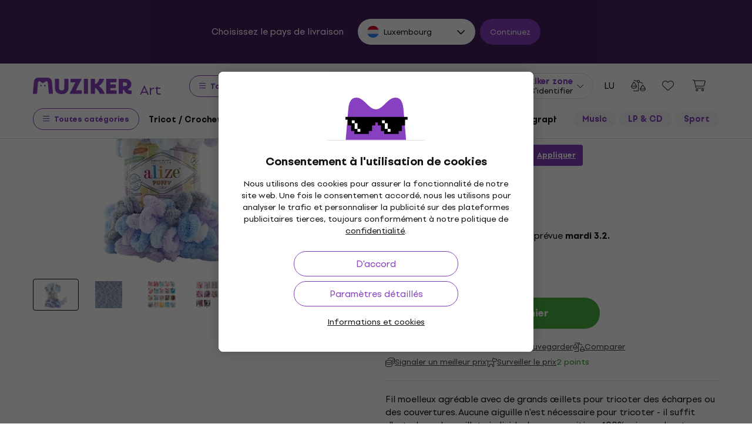

--- FILE ---
content_type: text/html; charset=utf-8
request_url: https://www.muziker.lu/alize-puffy-color-6524
body_size: 44659
content:
<!DOCTYPE html>
<html lang='fr-LU'>
<head>
<script>
  function getCookie(cname) {
    let name = cname + "=";
    let decodedCookie = decodeURIComponent(document.cookie);
    let ca = decodedCookie.split(';');
    for(let i = 0; i <ca.length; i++) {
      let c = ca[i];
      while (c.charAt(0) == ' ') {
        c = c.substring(1);
      }
      if (c.indexOf(name) == 0) {
        return c.substring(name.length, c.length);
      }
    }
    return null;
  }
  
  if (getCookie("muziker_consent") != null) {
    var cookiesStyle = document.createElement('style');
    cookiesStyle.innerHTML = '#cookies-modal { display:none !important; }';
    document.head.appendChild(cookiesStyle);
  }
</script>

<meta charset='utf-8'>
<title>Alize Puffy Color 6524 Fil à tricoter - Muziker</title>

<meta name="description" content="Alize Puffy Color ✓ Garantie du meilleur prix ✓ Transport rapide ✓ Retour de marchandise jusqu&#39;à 30 jours ✓ Service client professionnel ✓ 25 ans sur le"><meta property="og:description" content="Alize Puffy Color ✓ Garantie du meilleur prix ✓ Transport rapide ✓ Retour de marchandise jusqu&#39;à 30 jours ✓ Service client professionnel ✓ 25 ans sur le"><meta name="twitter:description" content="Alize Puffy Color ✓ Garantie du meilleur prix ✓ Transport rapide ✓ Retour de marchandise jusqu&#39;à 30 jours ✓ Service client professionnel ✓ 25 ans sur le">
<meta property="og:url" content="https://www.muziker.lu/alize-puffy-color-6524"><meta property="og:type" content="website"><meta property="og:site_name" content="Muziker"><meta name="twitter:card" content="product"><meta name="twitter:url" content="https://www.muziker.lu/alize-puffy-color-6524">
<meta property="og:title" content="Alize Puffy Color 6524 Fil à tricoter - 2,53 € - Muziker"><meta name="twitter:title" content="Alize Puffy Color 6524 Fil à tricoter - 2,53 € - Muziker">
<meta property="og:image" content="https://muzikercdn.com/uploads/products/16842/1684281/main_50037827.jpg"><meta name="twitter:image" content="https://muzikercdn.com/uploads/products/16842/1684281/main_50037827.jpg">
<link href="https://www.muziker.al/alize-puffy-color-6524" hreflang="en-AL" rel="alternate"><link href="https://www.muziker.at/alize-puffy-color-6524" hreflang="de-AT" rel="alternate"><link href="https://www.muziker.ba/alize-puffy-color-6524" hreflang="sr-BA" rel="alternate"><link href="https://www.muziker.be/alize-puffy-color-6524" hreflang="nl-BE" rel="alternate"><link href="https://www.muziker.bg/alize-puffy-color-6524" hreflang="bg" rel="alternate"><link href="https://www.muziker.ch/alize-puffy-color-6524" hreflang="de-ch" rel="alternate"><link href="https://www.muziker.co.uk/alize-puffy-color-6524" hreflang="en" rel="alternate"><link href="https://www.muziker.com/alize-puffy-color-6524" hreflang="x-default" rel="alternate"><link href="https://www.muziker.cz/alize-puffy-color-6524" hreflang="cs" rel="alternate"><link href="https://www.muziker.de/alize-puffy-color-6524" hreflang="de" rel="alternate"><link href="https://www.muziker.ee/alize-puffy-color-6524" hreflang="et-EE" rel="alternate"><link href="https://www.muziker.es/alize-puffy-color-6524" hreflang="es" rel="alternate"><link href="https://www.muziker.fi/alize-puffy-color-6524" hreflang="fi" rel="alternate"><link href="https://www.muziker.fr/alize-puffy-color-6524" hreflang="fr" rel="alternate"><link href="https://www.muziker.gr/alize-puffy-color-6524" hreflang="el" rel="alternate"><link href="https://www.muziker.hr/alize-puffy-color-6524" hreflang="hr" rel="alternate"><link href="https://www.muziker.hu/alize-puffy-color-6524" hreflang="hu" rel="alternate"><link href="https://www.muziker.ie/alize-puffy-color-6524" hreflang="en-IE" rel="alternate"><link href="https://www.muziker.it/alize-puffy-color-6524" hreflang="it" rel="alternate"><link href="https://www.muziker.lt/alize-puffy-color-6524" hreflang="en-LT" rel="alternate"><link href="https://www.muziker.lu/alize-puffy-color-6524" hreflang="fr-LU" rel="alternate"><link href="https://www.muziker.lv/alize-puffy-color-6524" hreflang="en-LV" rel="alternate"><link href="https://www.muziker.md/alize-puffy-color-6524" hreflang="ro-MD" rel="alternate"><link href="https://www.muziker.me/alize-puffy-color-6524" hreflang="hr-ME" rel="alternate"><link href="https://www.muziker.mk/alize-puffy-color-6524" hreflang="bg-MK" rel="alternate"><link href="https://www.muziker.nl/alize-puffy-color-6524" hreflang="nl" rel="alternate"><link href="https://www.muziker.no/alize-puffy-color-6524" hreflang="en-NO" rel="alternate"><link href="https://www.muziker.nu/alize-puffy-color-6524" hreflang="da" rel="alternate"><link href="https://www.muziker.pl/alize-puffy-color-6524" hreflang="pl" rel="alternate"><link href="https://www.muziker.pt/alize-puffy-color-6524" hreflang="pt" rel="alternate"><link href="https://www.muziker.ro/alize-puffy-color-6524" hreflang="ro" rel="alternate"><link href="https://www.muziker.rs/alize-puffy-color-6524" hreflang="sr" rel="alternate"><link href="https://www.muziker.se/alize-puffy-color-6524" hreflang="sv" rel="alternate"><link href="https://www.muziker.si/alize-puffy-color-6524" hreflang="sl" rel="alternate"><link href="https://www.muziker.sk/alize-puffy-color-6524" hreflang="sk" rel="alternate"><link href="https://www.muziker.ua/alize-puffy-color-6524" hreflang="uk" rel="alternate">

<meta property="lb:id" content="1128217">
<link href="https://www.muziker.lu/alize-puffy-color-6524" rel="canonical" id="meta-canonical-link">
<link href='https://muzikercdn.com' rel='preconnect dns-prefetch'>
<link href='https://scripts.luigisbox.tech' rel='preconnect dns-prefetch'>
<link href='https://api.luigisbox.tech' rel='preconnect dns-prefetch'>
<link href='https://athena.muziker.lu' rel='preconnect dns-prefetch'>
<link href='https://browser.sentry-cdn.com' rel='preconnect dns-prefetch'>
<link href='https://muzikercdn.com/assets/favicon/apple-touch-icon-b9c5f7bdcc19cee6e7827e697a16d3fe1442a65a37b9f66d8687ca7d1b1228b4.png' rel='apple-touch-icon' sizes='180x180'>
<link href='https://muzikercdn.com/assets/favicon/favicon-32x32-d2e150a80f15d0e71162b09cffc04cf4e0899fadb92f975d1778d3f120b8d052.png' rel='icon' sizes='32x32' type='image/png'>
<link href='https://muzikercdn.com/assets/favicon/favicon-16x16-6d8afc9047955090943dd9a9173f78ed0bf86a4392cc430f6fe19b622fbe521f.png' rel='icon' sizes='16x16' type='image/png'>
<link href='https://muzikercdn.com/assets/favicon/favicon-7d08787b02ac6adaecadc12dd90c0ad2e98e2258e5651e07a26916650c9fb468.ico' rel='shortcut icon'>
<meta content='#2b5797' name='msapplication-TileColor'>
<meta content='https://muzikercdn.com/assets/favicon/mstile-150x150-3c6de96c357fe18dd58c2616cef5c3c401e5da70700939039a4da90f1fe1fcc7.png' name='msapplication-TileImage'>
<meta content='https://muzikercdn.com/assets/favicon/browserconfig-9ad2e9a494b5793de1788fcf42c3997bf84ec7ecc8f09b826357ff9cddb4d869.xml' name='msapplication-config'>
<meta content='#ffffff' name='theme-color'>
<meta content='no-cache' name='turbo-cache-control'>
<meta content='Muziker' name='apple-mobile-web-app-title'>
<meta content='Muziker a.s.' name='author'>
<meta content='width=device-width, initial-scale=1, shrink-to-fit=no' name='viewport'>

        <script type="text/javascript">
          dataLayer = [];
        </script>
        <!-- Google Tag Manager -->
        <script type="text/javascript">
          (function(w,d,s,l,i){w[l]=w[l]||[];w[l].push({'gtm.start':
          new Date().getTime(),event:'gtm.js'});var f=d.getElementsByTagName(s)[0],
          j=d.createElement(s),dl=l!='dataLayer'?'&l='+l:'';j.async=true;j.src=
          'https://athena.muziker.lu/web.js?id='+i+dl;f.parentNode.insertBefore(j,f);
          })(window,document,'script','dataLayer','GTM-M8Z34CW');
        </script>
        <!-- End Google Tag Manager -->

<script>
  window.wpKey = "BHvxQOcUr7GvEHkytsazhPB7ilA7sxS2jmlsrweaxOt_YVIC7Z9zhrojF2qz3KOllHOadYEMKS_GH3R74eIrPv4=";
  window.formLibsLoaded = null;
</script>
<link rel="preload" href="https://muzikercdn.com/assets/application-542f256fb4c669c872ae1fa95b8c7eee56b82141be51f503aefec618955166fd.css" media="all" data-turbo-track="reload" as="style" />
<link rel="stylesheet" href="https://muzikercdn.com/assets/application-542f256fb4c669c872ae1fa95b8c7eee56b82141be51f503aefec618955166fd.css" media="all" data-turbo-track="reload" />
<link as='image' data-turbo-track='reload' imagesrcset='https://muzikercdn.com/uploads/products/16842/1684281/thumb_m_gallery_base_50037827.jpg, https://muzikercdn.com/uploads/products/16842/1684281/thumb_m_gallery_50037827.jpg 2x' media='(max-width: 767px)' rel='preload' type='image/jpeg'>
<link as='image' data-turbo-track='reload' imagesrcset='https://muzikercdn.com/uploads/products/16842/1684281/thumb_d_gallery_base_50037827.jpg, https://muzikercdn.com/uploads/products/16842/1684281/thumb_d_gallery_50037827.jpg 2x' media='(min-width: 767.1px) and (max-width: 1400px)' rel='preload' type='image/jpeg'>
<link as='image' data-turbo-track='reload' imagesrcset='https://muzikercdn.com/uploads/products/16842/1684281/thumb_large_d_gallery_base_50037827.jpg, https://muzikercdn.com/uploads/products/16842/1684281/thumb_large_d_gallery_50037827.jpg 2x' media='(min-width: 1400.1px)' rel='preload' type='image/jpeg'>

<link as='font' crossorigin='true' data-turbo-track='reload' href='https://muzikercdn.com/assets/setup_grotesk/SetupGrotesk-Regular-d7eecfea81f37670e83717a780c4b867766030112a9367154a3938543a480a7a.woff2' media='all' rel='preload' type='font/woff2'>
<link as='font' crossorigin='true' data-turbo-track='reload' href='https://muzikercdn.com/assets/setup_grotesk/SetupGrotesk-Bold-9547a327de9814e7e1b2c591b8306f0b7addb251b1f88c400052655596b7756a.woff2' media='all' rel='preload' type='font/woff2'>
<link as='font' crossorigin='true' data-turbo-track='reload' href='https://muzikercdn.com/assets/setup_grotesk/SetupGrotesk-Black-69a9b37523c691bdb901d96667dea3f1789c666451e4c8a3d4a58a77705949e0.woff2' media='all' rel='preload' type='font/woff2'>
<script src="https://muzikercdn.com/assets/sentry/sentry.tracing.replay.min-ecb4861f4db0a0c821a74e2573e1ee996df0ecbf0e8fab70e583e293118fa2c0.js" crossorigin="anonymous" data-turbo-track="reload" defer="defer"></script>
<script src="https://muzikercdn.com/assets/initialize-ef2030e86ddd84078e7617b553f63630e3ffa227d8966073375a9cd94177fbad.js" crossorigin="anonymous" data-turbo-track="reload" defer="defer"></script>
<script src="https://muzikercdn.com/assets/translations/translations_fr-11360afe5def8a2ae492647b8140bd5f4abc6e766d5af2d82a0ac1f8f5ce1870.js" crossorigin="anonymous" data-turbo-track="reload" defer="defer"></script>
<script src="https://muzikercdn.com/assets/common_libs_critical-8e63e3cb95368214085b3943d7cfc03c5807e96cd38c7ee06fc9aea7dc5d94e4.js" crossorigin="anonymous" data-turbo-track="reload" defer="defer"></script>
<script src="https://muzikercdn.com/assets/application_critical-d65f3324cfd0eafda7be90747f25eabdca00163fb52b24cf8f2d32cadf7e6018.js" crossorigin="anonymous" data-turbo-track="reload" defer="defer"></script>
<script src="https://muzikercdn.com/assets/common_libs-997cac1f4bb9aa9f8eea8f37eb2114fddabb6f5785b6a4c14a51a3ffca1cb292.js" crossorigin="anonymous" data-turbo-track="reload" defer="defer"></script>

<script src="https://muzikercdn.com/assets/application-dcd77a95b9a33ac723531bb0da8ebd98d1eb607723f9dfbed83eed8c6bdc33d7.js" crossorigin="anonymous" data-turbo-track="reload" defer="defer"></script>
<script src="https://muzikercdn.com/assets/stimulus/public/application-261c53219eac67e7864824ff19ca30e9a6d40f83d9b9353cb44e06d87bc7b93f.js" crossorigin="anonymous" data-turbo-track="reload" defer="defer"></script>
        <script type="text/javascript">
          disableSearchReq = true;
        </script>
        <script src="https://muzikercdn.com/assets/autocomplete-init-8012f0788ea6aeb2a23c95cead3d62351a6d0bfd268bcda0c1e0a3fa58551fb8.js" crossorigin="anonymous" data-turbo-track="reload" defer="defer"></script>
        <script type="text/javascript">
        function pytrackVisit() {
          var data = {
                domain: "muziker.lu",
                timezone: Intl.DateTimeFormat().resolvedOptions().timeZone,
                platform: navigator.platform,
                language: navigator.language || navigator.browserLanguage,

                user_agent: navigator.userAgent,
                app_version: navigator.appVersion,
                app_plugins: Array.from(navigator.plugins).map((x) => x.name),

                device_width: window.screen ? window.screen.width : undefined,
                device_height: window.screen ? window.screen.height : undefined,
                device_pixel_ratio: window.devicePixelRatio,

                cookies: document.cookie,

                previous_page: document.referrer,
                current_page: window.location.origin + window.location.pathname,
                query_param: window.location.search.replace("(?-mix:^(\?))",''),
                performance: window.performance ? window.performance.timing : undefined
            };

            var request_data = {
                payload: window.btoa(JSON.stringify(data))
            };

            var xhr = new XMLHttpRequest();
            xhr.open('POST', "https://pytrack.muzmuz.tech/visit");
            xhr.setRequestHeader('Content-Type', 'application/json');
            return xhr.send(JSON.stringify(request_data));
        };

        window.pytracCalled = true;

        window.addEventListener("LbSearchDone", (event) => {
          if (!window.pytracCalled) {
            pytrackVisit();
          }
          window.pytracCalled = false;
        });

        window.addEventListener("DOMContentLoaded", (event) => {
          pytrackVisit();
          window.pytracCalled = true;
        });
  </script>


<script data-src='https://www.paypal.com/sdk/js?intent=capture&amp;currency=EUR&amp;client-id=AQ2BigCIve7DLD9KOML3zKp7ArMRTGGkgPSuuGsWJzIYyL2wSFOYi9uO1m94__zN3mcqenpCyJ6Zj_bz&amp;disable-funding=card,credit,bancontact,blik,eps,giropay,ideal,mybank,p24,sepa,sofort,venmo&amp;locale=fr_FR' id='paypalScript'></script>
<script>
  var currentCountryCode = "LU";
  
  function ajax(options) {
    return new Promise(function (resolve, reject) {
      $.ajax(options).done(resolve).fail(reject);
    });
  }
  
  function showEcsLoadingModal(){
    Mzkr.Modal.show('#paypal-ecs-loading-modal');
  }
  
  function hideEcsLoadingModal(){
    Mzkr.Modal.hide('#paypal-ecs-loading-modal');
  }
  
  function encodeGetParams(p){
    return Object.entries(p).map(kv => kv.map(encodeURIComponent).join("=")).join("&");
  }
  
  window.paypalBtnHash = {
    style: {},
    createOrder: function(data, actions) {
      return fetch("/payments/paypal/create_order?country=lu&currency_code=EUR&product_hash=a0bb69c1f0", {
        method: 'post'
      }).then(function(res) {
        return res.json();
      }).then(function(orderData) {
        if (orderData.error) {
          var params = {
            redirect_to: window.location.href,
            flash_key: orderData.error,
            error_description: orderData.error_description,
            type: 'alert'
          };
  
         window.location.href = "/payments/paypal/redirect_with_flash?" + encodeGetParams(params);
         return false;
        }
  
        return orderData.table.id;
      });
    },
  
    onApprove: function(data, actions) {
      showEcsLoadingModal();
      var availableCountryCodes = ["FI", "IE", "EE", "IT", "SI", "BA", "UA", "RO", "BG", "ES", "AT", "LV", "PL", "US", "LT", "CH", "DEFAULT", "PT", "LU", "CZ", "DE", "SK", "DK", "HR", "GB", "FR", "NL", "RS", "TR", "GR", "HU", "SE", "BE", "NO", "MD", "AL", "MK", "BR", "CA", "AU", "MX", "AR", "PH", "ZA", "CO", "CL", "NZ", "ME"]
  
      return fetch("/payments/paypal/order_detail?paypal_order_id=" + data.orderID , {
            method: 'get'
        }).then(function(res) {
          return res.json();
        }).then(function(orderData) {
          var payerCountryCode = orderData.table.purchase_units[0].table.shipping.table.address.table.country_code;
          var isSupportedCountry = availableCountryCodes.includes(payerCountryCode);
          var redirectTo =  '/';
          var params = {}
  
          if (!!window.location.href) {
            redirectTo = window.location.href;
          }
  
          if (!isSupportedCountry ){
            params = {
              redirect_to: redirectTo,
              flash_key: 'not_supported_shipping_country',
              type: 'alert',
              i18n_variables: 'shipping_country_code',
              shipping_country_code: payerCountryCode
            };
  
            window.location.href = "/payments/paypal/redirect_with_flash?" + encodeGetParams(params);
            hideEcsLoadingModal();
  
            return true;
          }
  
          if (currentCountryCode != payerCountryCode) {
            params = {
              redirect_to: redirectTo,
              flash_key: 'bill_country_not_equal_to_ship_country',
              type: 'alert',
              i18n_variables: 'shipping_country_code,billing_country_code',
              shipping_country_code: payerCountryCode,
              billing_country_code:  currentCountryCode
            };
  
            window.location.href = "/payments/paypal/redirect_with_flash?" + encodeGetParams(params);
            hideEcsLoadingModal();
  
            return true;
          }
  
          ajax({
            url: "/payments/paypal/finalize_transaction?paypal_order_id=" + data.orderID,
            type: 'post',
            dataType : "json",
            contentType: 'application/json; charset=utf-8'
          }).then(
            function fulfillHandler(response_hash) {
              if (response_hash.status == 'ok' ) {
                window.location.href = response_hash.redirect_url
              }
              else if (response_hash.status == 'fail' ){
                var params = {
                  redirect_to: response_hash.redirect_url || window.location.href,
                  flash_key: response_hash.error.flash_key,
                  error_description: response_hash.error.error_description,
                  type: response_hash.error.type
                };
  
                window.location.href = "/payments/paypal/redirect_with_flash?" + encodeGetParams(params);
              }
  
              hideEcsLoadingModal();
            },
            function rejectHandler(jqXHR, textStatus, errorThrown) {
              hideEcsLoadingModal();
            }
          ).catch(function errorHandler(error) {
            hideEcsLoadingModal();
          });
        });
    }
  }
</script>
<script>
  window.loadAdyenWebComponents = function (){
    var webComponentsPromise = App.PublicProducts.loadJavascriptFile("https://checkoutshopper-live.adyen.com/checkoutshopper/sdk/5.65.0/adyen.js", function(){});
  
    webComponentsPromise.then(function () {
      Utility.Payments.AdyenV2ExpressCheckoutService.init({
        environment: "live",
        client_key: "live_DUWJ2DIRPJBATN46SRAOBJHPUEYXMKKB",
        merchant_id_for_apple_pay: "000000000206002",
        amount_multiplier: "100",
        current_locale: "fr_FR",
        currency_code: "EUR",
        country_code: "LU",
        create_order_path: "/payments/adyen-express-checkout/create-order?country=lu&currency_code=EUR&product_hash=a0bb69c1f0"
      })
    })
  }
</script>


<link crossorigin='use-credentials' href='/manifest.json' rel='manifest'>


    <style type="text/css">
      .cookies-btn-placeholder, 
      .cookies-link-placeholder{
        display: none !important;
      }
      .cookies-settings-btn,
      .cookies-info-link {
        display:block !important;
      }
    </style>
    
      <style>
        .tile-group-selector:not(.extra-gift-tile-group-selector) .selector-item-icon {
          display: -webkit-box;
          padding: 5px 12px 7px;
          line-clamp: 1;
          -webkit-line-clamp: 1;
          -webkit-box-orient: vertical;
          overflow: hidden;
        }
        @media (min-width: 769px) {
          .mzkr-container.mzkr-mb-10.mzkr-mb-xxxl-16 {
            margin-bottom: 0px !important;
          }
        }
        a[href="/back-2-school"] {
          font-weight:bold !important;
        }
        .nav-3 a[href="/back-2-school"] {
          color:#8740bf !important;
        }
        #coworkers-button {
          transition: bottom 0.3s;
        }
        #coworkers-button .ew-button {
          width: 50px !important;
          height: 50px !important;
        }
        #coworkers-button .ew-button > svg {
          max-width: 22px !important;
        }
        body:has(.js-sticky-order-box.js-sticky-order-box-fixed) #coworkers-button {
          bottom: 80px;
        }        
        .js-alternatives-products-wrap .widget-slider-loader {
          display: none;
        }
      </style>
      <script type="text/javascript">
        const currentHost = window.location.hostname.toLowerCase();
        if (!currentHost.includes('muziker')) {
          window.location.href = "https://www.muziker.com";
        }
      </script>
      <script>      
        document.addEventListener('DOMContentLoaded', () => {
          document.body.getAttribute('data-legal') === 'DEFAULT' && 
            document.querySelectorAll('.floating-newsletter-banner, .footer-newsletter-banner, .sidebar-menu-links .countries-selector')
            .forEach(banner => banner.style.cssText = 'display: none !important');
        }
                                 );
      </script>
      <script>
        document.addEventListener('DOMContentLoaded', function() {
          const allowedCountries = ['US', 'TR', 'BR', 'CA', 'CO', 'AU', 'MX', 'AR', 'PH', 'ZA', 'CL', 'NZ'];
          const dataLegal = document.body.getAttribute('data-legal');
          const dataLocale = document.body.getAttribute('data-locale');
          if (location.pathname.includes('/shop/delivery_and_payment_methods') && allowedCountries.includes(dataLegal)) {
            const alert = document.querySelector('.mzkr-alert.mzkr-alert--warning');
            if (alert && (alert.textContent.includes('No delivery methods are available') || alert.textContent.includes('No hay métodos de entrega disponibles') || alert.textContent.includes('Não estão disponíveis métodos de entrega'))) {
              let message = '';
              // Switch message based on locale
              if (dataLocale === 'es') {
                message = 'Actualmente ofrecemos envío para <strong><a class="mzkr-link-md" href="/s/8ba2d716a5">productos electrónicos (software)</a></strong> y <strong><a class="mzkr-link-md" href="/s/4d445ac957">discos de vinilo</a></strong> solamente. Desafortunadamente, otros productos físicos no están disponibles temporalmente para envío. Estamos trabajando en expandir nuestras opciones de envío. No dude en <a class="mzkr-link-md" target="_blank" href="/s/2d71c3a742">contactar a nuestro soporte</a> para asistencia.';
              }
              else if (dataLocale === 'pt') {
                message = 'Atualmente oferecemos envio para <strong><a class="mzkr-link-md" href="/s/8ba2d716a5">produtos eletrônicos (software)</a></strong> e <strong><a class="mzkr-link-md" href="/s/4d445ac957">discos de vinil</a></strong> apenas. Infelizmente, outros produtos físicos estão temporariamente indisponíveis para envio. Estamos trabalhando para expandir nossas opções de envio. Sinta-se à vontade para <a class="mzkr-link-md" target="_blank" href="/s/2d71c3a742">entrar em contato com nosso suporte</a> para assistência.';
              }
              else {
                // Default to English
                message = 'We currently offer shipping for <strong><a class="mzkr-link-md" href="/s/8ba2d716a5">electronic goods (software)</a></strong> and <strong><a class="mzkr-link-md" href="/s/4d445ac957">vinyl records</a></strong> only. Unfortunately, other physical products are temporarily unavailable for shipping. We\'re working on expanding our shipping options. Feel free to <a class="mzkr-link-md" target="_blank" href="/s/2d71c3a742">contact our support</a> for assistance.';
              }
              alert.innerHTML = message;
            }
          }
          /* const forceCutoffTimeHours = 13;
          const workingHours = JSON.parse("{\"friday\":{\"start_at\":\"5:40\",\"finish_at\":\"14:00\"},\"monday\":{\"start_at\":\"05:40\",\"finish_at\":\"22:20\"},\"sunday\":{\"start_at\":\"12:00\",\"finish_at\":\"22:20\"},\"tuesday\":{\"start_at\":\"05:40\",\"finish_at\":\"22:20\"},\"thursday\":{\"start_at\":\"05:40\",\"finish_at\":\"22:20\"},\"wednesday\":{\"start_at\":\"05:40\",\"finish_at\":\"22:20\"}}");
          if (location.pathname.includes('/shop/delivery_and_payment_methods') && dataLegal === 'SK') {
            const dateSpan = document.querySelector('label[data-delivery-method="374"] .delivery-date .text-nowrap');
            if (dateSpan) {
              const now = new Date();
              const weekday = now.toLocaleString('en-US', {
                weekday: 'long' }
                                                ).toLowerCase();
              const todayHours = workingHours[weekday];
              let deliveryDate = new Date();
              const isAfter = (h, m, now) => now.getHours() > h || (now.getHours() === h && now.getMinutes() > m);
              if (todayHours) {
                const {
                  finish_at }
                = todayHours;
                const [finishH, finishM] = finish_at.split(':').map(Number);
                let realCutH = finishH;
                let realCutM = finishM;
                if (forceCutoffTimeHours < finishH) {
                  realCutH = forceCutoffTimeHours;
                  realCutM = 0;
                }
                if (isAfter(realCutH, realCutM, now)) {
                  deliveryDate.setDate(deliveryDate.getDate() + 1);
                }
              }
              else {
                if (isAfter(forceCutoffTimeHours, 0, now)) {
                  deliveryDate.setDate(deliveryDate.getDate() + 1);
                }
              }
              const day = deliveryDate.getDate();
              const month = deliveryDate.getMonth() + 1;
              const year = deliveryDate.getFullYear();
              const formatted = `${day}
. ${month}
. ${year}
`;
              dateSpan.textContent = formatted;
            }
          } */
        }
                                 );
      </script>
      <style>
        [data-store-count="0"].deadline-mode-store-availability {
          color: inherit !important;
          font-weight: normal !important;
          display: flex !important;
          padding: 0 !important;
          margin-top: 8px !important;
          background-color: transparent !important;
          border-radius: 0 !important;
        }
        [data-store-count="0"].deadline-mode-store-availability [data-christmas-icon],
        [data-store-count="0"] [data-christmas-icon] {
          display: none !important;
        }
        [data-store-count="0"].deadline-mode-store-availability [data-store-icon],
        [data-store-count="0"] [data-store-icon] {
          display: block !important;
        }
        [data-store-count="0"].deadline-mode-store-availability [data-christmas-text],
        [data-store-count="0"] [data-christmas-text] {
          display: none !important;
        }
      </style>

<script src="https://muzikercdn.com/assets/head_application-16bb9c3dfa0a37386fc2b155918e336ab22c147035171c9bd611ad7fa16d1f5f.js" crossorigin="anonymous" data-turbo-track="reload"></script>
</head>
<body class='' data-analytics-gtm data-currency-code='EUR' data-currency-format='%n %u' data-currency-symbol='€' data-date-formats-default='%d/%m/%Y' data-date-formats-js-l='DD/MM/YYYY' data-date-formats-long='%d %B %Y' data-date-formats-short='%d %b' data-default-locale='fr' data-js-translation-timestamp='1769434908' data-legal='LU' data-locale='fr' data-number-formats-delimiter='.' data-number-formats-separator=',' data-page-type='detail' data-price-round-system='0' data-sentry='{}' data-sitemap-node-id-hash='886ebb402a' data-turbo='false' data-version='2026.1.8'>
        <!-- Google Tag Manager (noscript) -->
        <noscript><iframe src="https://athena.muziker.lu/ns.html?id=GTM-M8Z34CW"
        height="0" width="0" style="display:none;visibility:hidden"></iframe></noscript>
        <!-- End Google Tag Manager (noscript) -->

<header class='mzkr-nav-wrap'>
<div class='international-bar mzkr-d-none mzkr-px-2 mzkr-pt-4 mzkr-pb-2'>
<p class='text-white mzkr-text-md mzkr-text-center mzkr-mr-md-6 mzkr-mb-4 mzkr-mb-md-2'>
Choisissez le pays de livraison
</p>
<div class='mzkr-d-flex mzkr-flex-wrap mzkr-justify-content-center'>
<div class='international-bar-dropdown dropdown mzkr-mb-2'>
<button class='dropdown-toggle' data-country-code='lu' data-toggle='dropdown' data-url='https://www.muziker.lu/alize-puffy-color-6524' type='button'>
<img alt="Alize Puffy Color 6524 Fil à tricoter" class="mzkr-mr-2" width="20" height="20" src="https://muzikercdn.com/assets/flags/lu-e4874d75517b4ace61295d87a1111884f9ebb34cdfd16525468f82b51ba284ef.svg" />
Luxembourg
</button>
<ul class='dropdown-menu'>
<div class='mzkr-d-flex mzkr-flex-column'>
<li class='dropdown-item'>
<a data-country-code='za' href='https://www.muziker.com/alize-puffy-color-6524?current_country_code=za'>
<img alt="Alize Puffy Color 6524 Knitting Yarn" class="mzkr-mr-2" width="20" height="20" src="https://muzikercdn.com/assets/flags/za-dcf023f1e30b653f3a8783fcc869f7f7984a9b0cc5210290b6046b9fe5098e72.svg" />
Afrique du Sud
</a>
</li>
<li class='dropdown-item'>
<a data-country-code='al' href='https://www.muziker.al/alize-puffy-color-6524'>
<img alt="Alize Puffy Color 6524 Knitting Yarn" class="mzkr-mr-2" width="20" height="20" src="https://muzikercdn.com/assets/flags/al-8d13ca420807265ec5c5722a023bfa58369470e0580c28b1baa658801be715e7.svg" />
Albanie
</a>
</li>
<li class='dropdown-item'>
<a data-country-code='de' href='https://www.muziker.de/alize-puffy-color-6524'>
<img alt="Alize Puffy Color 6524 Strickgarn" class="mzkr-mr-2" width="20" height="20" src="https://muzikercdn.com/assets/flags/de-bff6d8f32487b8faee9f9aa7fd458b9d337e6cc95af4ecb93b1df530b6f1250c.svg" />
Allemagne
</a>
</li>
<li class='dropdown-item'>
<a data-country-code='ar' href='https://www.muziker.com/alize-puffy-color-6524?current_country_code=ar'>
<img alt="Alize Puffy Color 6524 Hilo de tejer" class="mzkr-mr-2" width="20" height="20" src="https://muzikercdn.com/assets/flags/ar-e61ccffa5f065b9b82903a3547dc483373db43f0e7444c273f7c43c7bedb474d.svg" />
Argentine
</a>
</li>
<li class='dropdown-item'>
<a data-country-code='au' href='https://www.muziker.com/alize-puffy-color-6524?current_country_code=au'>
<img alt="Alize Puffy Color 6524 Knitting Yarn" class="mzkr-mr-2" width="20" height="20" src="https://muzikercdn.com/assets/flags/au-d6f4e243ad02f70756a48f4b0b35372e273c308787abd5cea935c1736c35458d.svg" />
Australie
</a>
</li>
<li class='dropdown-item'>
<a data-country-code='at' href='https://www.muziker.at/alize-puffy-color-6524'>
<img alt="Alize Puffy Color 6524 Strickgarn" class="mzkr-mr-2" width="20" height="20" src="https://muzikercdn.com/assets/flags/at-ba6139888be207d650b80a3fb5917d434e4c72bfa81a36d749ea0b5a6db381f8.svg" />
Autriche
</a>
</li>
<li class='dropdown-item'>
<a data-country-code='be' href='https://www.muziker.be/alize-puffy-color-6524'>
<img alt="Alize Puffy Color 6524 Breigaren" class="mzkr-mr-2" width="20" height="20" src="https://muzikercdn.com/assets/flags/be-d91f9ca16f6e7b558b4bbb10c8ea53ccf7ace11719874710c9dc9581070874d7.svg" />
Belgique
</a>
</li>
<li class='dropdown-item'>
<a data-country-code='ba' href='https://www.muziker.ba/alize-puffy-color-6524'>
<img alt="Alize Puffy Color 6524 Pređa za pletenje" class="mzkr-mr-2" width="20" height="20" src="https://muzikercdn.com/assets/flags/ba-5e72dfaedd9961bc3674b0165d5481d41c6d5f8dbe1cd93dbbb1671ae83370e4.svg" />
Bosnie-Herzégovine
</a>
</li>
<li class='dropdown-item'>
<a data-country-code='br' href='https://www.muziker.com/alize-puffy-color-6524?current_country_code=br'>
<img alt="Alize Puffy Color 6524 Fios para tricotar" class="mzkr-mr-2" width="20" height="20" src="https://muzikercdn.com/assets/flags/br-2ba99177a493f4eaba7fd2414cd52254df836438a5508ec03f5a0a498aa9c4d5.svg" />
Brésil
</a>
</li>
<li class='dropdown-item'>
<a data-country-code='bg' href='https://www.muziker.bg/alize-puffy-color-6524'>
<img alt="Alize Puffy Color 6524 Плетива прежда" class="mzkr-mr-2" width="20" height="20" src="https://muzikercdn.com/assets/flags/bg-385a4082c2cb22c2bd16c39f82b872c059c47b2e7bef7ee98711d28875e0d1c2.svg" />
Bulgarie
</a>
</li>
<li class='dropdown-item'>
<a data-country-code='ca' href='https://www.muziker.com/alize-puffy-color-6524?current_country_code=ca'>
<img alt="Alize Puffy Color 6524 Knitting Yarn" class="mzkr-mr-2" width="20" height="20" src="https://muzikercdn.com/assets/flags/ca-7b29e31a3b938a67d7da639397cca00f1894cfcb3d514e8652395951a6176bf9.svg" />
Canada
</a>
</li>
<li class='dropdown-item'>
<a data-country-code='cl' href='https://www.muziker.com/alize-puffy-color-6524?current_country_code=cl'>
<img alt="Alize Puffy Color 6524 Hilo de tejer" class="mzkr-mr-2" width="20" height="20" src="https://muzikercdn.com/assets/flags/cl-7cc60fd47442dd71fdfd001bb6cb32c7827e0ebdd2ef887ab6adfc823650daf7.svg" />
Chili
</a>
</li>
<li class='dropdown-item'>
<a data-country-code='co' href='https://www.muziker.com/alize-puffy-color-6524?current_country_code=co'>
<img alt="Alize Puffy Color 6524 Hilo de tejer" class="mzkr-mr-2" width="20" height="20" src="https://muzikercdn.com/assets/flags/co-c13a1394b0d888cf3f2607f7cba7d1ac17230f46ca138c60bfc0c26e8bf74bb1.svg" />
Colombie
</a>
</li>
<li class='dropdown-item'>
<a data-country-code='hr' href='https://www.muziker.hr/alize-puffy-color-6524'>
<img alt="Alize Puffy Color 6524 Pređa za pletenje" class="mzkr-mr-2" width="20" height="20" src="https://muzikercdn.com/assets/flags/hr-5ab116ec29b8f8425baa16ca4d4aa7fd1b86253a709c8511e7c28a2b85745f3f.svg" />
Croatie
</a>
</li>
<li class='dropdown-item'>
<a data-country-code='dk' href='https://www.muziker.nu/alize-puffy-color-6524'>
<img alt="Alize Puffy Color 6524 Strikkegarn" class="mzkr-mr-2" width="20" height="20" src="https://muzikercdn.com/assets/flags/dk-a1ac94b29fe99e58bbbeaef89fdea4b0336a0f8639e8bdcbe288dfa548eef9dc.svg" />
Danemark
</a>
</li>
<li class='dropdown-item'>
<a data-country-code='ee' href='https://www.muziker.ee/alize-puffy-color-6524'>
<img alt="Alize Puffy Color 6524 Kudumislõng" class="mzkr-mr-2" width="20" height="20" src="https://muzikercdn.com/assets/flags/ee-b0d8f239eef0e36f807661c4cd8e63b6ce3a47a3ec2fff044bb7dd7a09f59bf0.svg" />
Estonie
</a>
</li>
<li class='dropdown-item'>
<a data-country-code='fi' href='https://www.muziker.fi/alize-puffy-color-6524'>
<img alt="Alize Puffy Color 6524 Neulelanka" class="mzkr-mr-2" width="20" height="20" src="https://muzikercdn.com/assets/flags/fi-7e9658327c031b84b1310a9f3142abfb25e3ba504e5b157433b8ba70fb130a53.svg" />
Finlande
</a>
</li>
<li class='dropdown-item'>
<a data-country-code='fr' href='https://www.muziker.fr/alize-puffy-color-6524'>
<img alt="Alize Puffy Color 6524 Fil à tricoter" class="mzkr-mr-2" width="20" height="20" src="https://muzikercdn.com/assets/flags/fr-e02607e3c5b53d59de800dac5039eacc4e8d827eea7c89e47b3b1bdac3a0f0d2.svg" />
France
</a>
</li>
<li class='dropdown-item'>
<a data-country-code='gb' href='https://www.muziker.co.uk/alize-puffy-color-6524'>
<img alt="Alize Puffy Color 6524 Knitting Yarn" class="mzkr-mr-2" width="20" height="20" src="https://muzikercdn.com/assets/flags/gb-c3f6fcad1928d44155ddd82ec541b787c672f727a5ea0594a42ca38da21e1066.svg" />
Grande Bretagne
</a>
</li>
<li class='dropdown-item'>
<a data-country-code='gr' href='https://www.muziker.gr/alize-puffy-color-6524'>
<img alt="Alize Puffy Color 6524 Νήμα Πλεξίματος" class="mzkr-mr-2" width="20" height="20" src="https://muzikercdn.com/assets/flags/gr-a69b1c61494da14e4232a2d249187ff2c59307f6efb34b0f618b6e04aa948e6f.svg" />
Grèce
</a>
</li>
<li class='dropdown-item'>
<a data-country-code='hu' href='https://www.muziker.hu/alize-puffy-color-6524'>
<img alt="Alize Puffy Color 6524 Kötőfonal" class="mzkr-mr-2" width="20" height="20" src="https://muzikercdn.com/assets/flags/hu-ec56186522e07d7940f69e5447e4780780e4d2eb2b7335fc96211cb45834724a.svg" />
Hongrie
</a>
</li>
<li class='dropdown-item'>
<a data-country-code='ie' href='https://www.muziker.ie/alize-puffy-color-6524'>
<img alt="Alize Puffy Color 6524 Knitting Yarn" class="mzkr-mr-2" width="20" height="20" src="https://muzikercdn.com/assets/flags/ie-9a365d4389433b22e234304d090847b3141ced30c5539cbb202d8a7e2bfdcfe7.svg" />
Irlande
</a>
</li>
<li class='dropdown-item'>
<a data-country-code='it' href='https://www.muziker.it/alize-puffy-color-6524'>
<img alt="Alize Puffy Color 6524 Filati per maglieria" class="mzkr-mr-2" width="20" height="20" src="https://muzikercdn.com/assets/flags/it-d3475fba62c4a7267f5d50ca1417bdf30a3b71257811516d3f25df8b8665f33e.svg" />
Italie
</a>
</li>
<li class='dropdown-item'>
<a data-country-code='pt' href='https://www.muziker.pt/alize-puffy-color-6524'>
<img alt="Alize Puffy Color 6524 Fios para tricotar" class="mzkr-mr-2" width="20" height="20" src="https://muzikercdn.com/assets/flags/pt-618d3fb192729541f87b3504891edd40086b99bca481c255a64f7cd7a342bc43.svg" />
Le Portugal
</a>
</li>
<li class='dropdown-item'>
<a data-country-code='lv' href='https://www.muziker.lv/alize-puffy-color-6524'>
<img alt="Alize Puffy Color 6524 Knitting Yarn" class="mzkr-mr-2" width="20" height="20" src="https://muzikercdn.com/assets/flags/lv-577bf1871ebd970eca50cb2b47399da53b78038fffa67e92899e4eae97833d06.svg" />
Lettonie
</a>
</li>
<li class='dropdown-item'>
<a data-country-code='lt' href='https://www.muziker.lt/alize-puffy-color-6524'>
<img alt="Alize Puffy Color 6524 Knitting Yarn" class="mzkr-mr-2" width="20" height="20" src="https://muzikercdn.com/assets/flags/lt-6a107edb66958494340e11e02d124b0472261d7f522983d5b97582ac2d60a393.svg" />
Lituanie
</a>
</li>
<li class='dropdown-item'>
<a data-country-code='lu' href='https://www.muziker.lu/alize-puffy-color-6524'>
<img alt="Alize Puffy Color 6524 Fil à tricoter" class="mzkr-mr-2" width="20" height="20" src="https://muzikercdn.com/assets/flags/lu-e4874d75517b4ace61295d87a1111884f9ebb34cdfd16525468f82b51ba284ef.svg" />
Luxembourg
</a>
</li>
<li class='dropdown-item'>
<a data-country-code='mk' href='https://www.muziker.mk/alize-puffy-color-6524'>
<img alt="Alize Puffy Color 6524 Плетива прежда" class="mzkr-mr-2" width="20" height="20" src="https://muzikercdn.com/assets/flags/mk-a8600f62e603b9ae894d9c77a7765ba6d6190d6fe318a21fb19b485fb3da1867.svg" />
Macédoine du Nord
</a>
</li>
<li class='dropdown-item'>
<a data-country-code='mx' href='https://www.muziker.com/alize-puffy-color-6524?current_country_code=mx'>
<img alt="Alize Puffy Color 6524 Hilo de tejer" class="mzkr-mr-2" width="20" height="20" src="https://muzikercdn.com/assets/flags/mx-205d8b7334acf66e84190289eb9e4ce04602b4eed2c2a2100c4aa25612bc0eec.svg" />
Mexique
</a>
</li>
<li class='dropdown-item'>
<a data-country-code='md' href='https://www.muziker.md/alize-puffy-color-6524'>
<img alt="Alize Puffy Color 6524 Fire de tricotat" class="mzkr-mr-2" width="20" height="20" src="https://muzikercdn.com/assets/flags/md-fd3a778727c68ab8d2c0b6d1c6ef8455c39c8b1b11b8f884517ad2bdd74f7206.svg" />
Moldavie
</a>
</li>
<li class='dropdown-item'>
<a data-country-code='me' href='https://www.muziker.me/alize-puffy-color-6524'>
<img alt="Alize Puffy Color 6524 Pređa za pletenje" class="mzkr-mr-2" width="20" height="20" src="https://muzikercdn.com/assets/flags/me-9d11f5c18fc9f08288cee41138c6d2f00b63bb5b68d6204015fd2c8b4646e27a.svg" />
Monténégro
</a>
</li>
<li class='dropdown-item'>
<a data-country-code='no' href='https://www.muziker.no/alize-puffy-color-6524'>
<img alt="Alize Puffy Color 6524 Knitting Yarn" class="mzkr-mr-2" width="20" height="20" src="https://muzikercdn.com/assets/flags/no-9e9431ae10b1ec61cdff25efa0a71ea7e304360536e5137be378a8ddec97a1e9.svg" />
Norvège
</a>
</li>
<li class='dropdown-item'>
<a data-country-code='nz' href='https://www.muziker.com/alize-puffy-color-6524?current_country_code=nz'>
<img alt="Alize Puffy Color 6524 Knitting Yarn" class="mzkr-mr-2" width="20" height="20" src="https://muzikercdn.com/assets/flags/nz-c1f9026408447bbed0679f7964194177052efccb1e2a3cfaa5202165adffcde0.svg" />
Nouvelle-Zélande
</a>
</li>
<li class='dropdown-item'>
<a data-country-code='nl' href='https://www.muziker.nl/alize-puffy-color-6524'>
<img alt="Alize Puffy Color 6524 Breigaren" class="mzkr-mr-2" width="20" height="20" src="https://muzikercdn.com/assets/flags/nl-d96ca8642634586560fa664ce568fdc5519166088fab3d56509b238d52858a69.svg" />
Pays-Bas
</a>
</li>
<li class='dropdown-item'>
<a data-country-code='ph' href='https://www.muziker.com/alize-puffy-color-6524?current_country_code=ph'>
<img alt="Alize Puffy Color 6524 Knitting Yarn" class="mzkr-mr-2" width="20" height="20" src="https://muzikercdn.com/assets/flags/ph-1ba51164723d63f0807e3691ae827799c4c5e75316981748137183ca8ef79c64.svg" />
Philippines
</a>
</li>
<li class='dropdown-item'>
<a data-country-code='pl' href='https://www.muziker.pl/alize-puffy-color-6524'>
<img alt="Alize Puffy Color 6524 Przędza dziewiarska" class="mzkr-mr-2" width="20" height="20" src="https://muzikercdn.com/assets/flags/pl-b2ec75f637292a0b826e41887c33153185ec3fb257f39c513c9105754ba42d66.svg" />
Pologne
</a>
</li>
<li class='dropdown-item'>
<a data-country-code='ro' href='https://www.muziker.ro/alize-puffy-color-6524'>
<img alt="Alize Puffy Color 6524 Fire de tricotat" class="mzkr-mr-2" width="20" height="20" src="https://muzikercdn.com/assets/flags/ro-a156165e9433396d0c52ec5c205860f286f6dd24a29de12d5afc6b2fb1538cbe.svg" />
Roumanie
</a>
</li>
<li class='dropdown-item'>
<a data-country-code='cz' href='https://www.muziker.cz/alize-puffy-color-6524'>
<img alt="Alize Puffy Color 6524 Pletací příze" class="mzkr-mr-2" width="20" height="20" src="https://muzikercdn.com/assets/flags/cz-528b0144b7ebe83d2a5de86d7f6d51e2f290f175e5c28fe52f0cce5449a1420c.svg" />
République Tchèque
</a>
</li>
<li class='dropdown-item'>
<a data-country-code='rs' href='https://www.muziker.rs/alize-puffy-color-6524'>
<img alt="Alize Puffy Color 6524 Pređa za pletenje" class="mzkr-mr-2" width="20" height="20" src="https://muzikercdn.com/assets/flags/rs-5ceb81c2015540de2e29c3c12cf9803f79bef93fdb07b5b42af346cbe65e9014.svg" />
Serbie
</a>
</li>
<li class='dropdown-item'>
<a data-country-code='sk' href='https://www.muziker.sk/alize-puffy-color-6524'>
<img alt="Alize Puffy Color 6524 Pletacia priadza" class="mzkr-mr-2" width="20" height="20" src="https://muzikercdn.com/assets/flags/sk-68bc84ebc9a90b0402fe7abd1ac26a9234a7b0590a9695a09c4fbb41dd72d7b2.svg" />
Slovaquie
</a>
</li>
<li class='dropdown-item'>
<a data-country-code='si' href='https://www.muziker.si/alize-puffy-color-6524'>
<img alt="Alize Puffy Color 6524 Pletilna preja" class="mzkr-mr-2" width="20" height="20" src="https://muzikercdn.com/assets/flags/si-8ad49da6e3b4d020208c2b5a0363ca85df12e388c77a311851986a0ee534b78c.svg" />
Slovénie
</a>
</li>
<li class='dropdown-item'>
<a data-country-code='ch' href='https://www.muziker.ch/alize-puffy-color-6524'>
<img alt="Alize Puffy Color 6524 Strickgarn" class="mzkr-mr-2" width="20" height="20" src="https://muzikercdn.com/assets/flags/ch-a06079874ddf4640c17826bcbbd7c8b368c185bfbfac93424a308cb11e8eec75.svg" />
Suisse
</a>
</li>
<li class='dropdown-item'>
<a data-country-code='se' href='https://www.muziker.se/alize-puffy-color-6524'>
<img alt="Alize Puffy Color 6524 Stickgarn" class="mzkr-mr-2" width="20" height="20" src="https://muzikercdn.com/assets/flags/se-781dd2a9f0b53c8f80dfca3d2f63c803a0803bef4fc1482f14b07aff5e1b1652.svg" />
Suède
</a>
</li>
<li class='dropdown-item'>
<a data-country-code='tr' href='https://www.muziker.com/alize-puffy-color-6524?current_country_code=tr'>
<img alt="Alize Puffy Color 6524 Knitting Yarn" class="mzkr-mr-2" width="20" height="20" src="https://muzikercdn.com/assets/flags/tr-8a45dabdc7cfc5710426e0c7ff5ad52f636bf02fdeec78c8d8aaaee8f0690654.svg" />
Turquie
</a>
</li>
<li class='dropdown-item'>
<a data-country-code='ua' href='https://www.muziker.ua/alize-puffy-color-6524'>
<img alt="Alize Puffy Color 6524 Пряжа для в&#39;язання" class="mzkr-mr-2" width="20" height="20" src="https://muzikercdn.com/assets/flags/ua-426372e511d0f894a29a13095d71d8c4bddef63655ced35c3b6d9ed0988fd7ad.svg" />
Ukraine
</a>
</li>
<li class='dropdown-item'>
<a data-country-code='es' href='https://www.muziker.es/alize-puffy-color-6524'>
<img alt="Alize Puffy Color 6524 Hilo de tejer" class="mzkr-mr-2" width="20" height="20" src="https://muzikercdn.com/assets/flags/es-6c3b9d0e6c4047d77cf71c7141303cf3e52ca80bcc6ceb8a21cad8089218811e.svg" />
l&#39;Espagne
</a>
</li>
<li class='dropdown-item'>
<a data-country-code='us' href='https://www.muziker.com/alize-puffy-color-6524?current_country_code=us'>
<img alt="Alize Puffy Color 6524 Knitting Yarn" class="mzkr-mr-2" width="20" height="20" src="https://muzikercdn.com/assets/flags/us-cae0d5bcd80577121199142b761077032c362f6b9c9591c4803f4fa3cc3125b4.svg" />
les états-unis d&#39;Amérique
</a>
</li>
</div>
</ul>
</div>
<button class='submit-country mzkr-btn-primary mzkr-btn--sm mzkr-ml-2 mzkr-mb-2'>
<span class='mzkr-d-none mzkr-d-md-block'>
Continuez
</span>
<span class='mzkr-d-md-none'>
Confirmer
</span>
</button>
</div>
</div>

<div class='mzkr-nav-top-bar'>
<div class='mzkr-container'>
<div class='mzkr-nav-top-bar__inner'>

<ul aria-label='Cela pourrait t&#39;intéresser' class='nav-top-menu mzkr-d-none mzkr-d-lg-flex mzkr-ml-6' role='menu'>
<li role='presentation'>
<a data-gtmevent-click="{&quot;id&quot;:&quot;topmenu_nav3&quot;,&quot;info&quot;:&quot;Darčekový radca - Landing page SR&quot;}" role="menuitem" tabindex="0" href="/idee-de-cadeau">Idée de cadeau</a>
</li>
<li role='presentation'>
<a data-gtmevent-click="{&quot;id&quot;:&quot;topmenu_nav3&quot;,&quot;info&quot;:&quot;FAQ - Často kladené otázky SR&quot;}" role="menuitem" tabindex="0" href="/faq-foire-aux-questions">FAQ</a>
</li>
<li role='presentation'>
<a data-gtmevent-click="{&quot;id&quot;:&quot;topmenu_nav3&quot;,&quot;info&quot;:&quot;Blog SR&quot;}" role="menuitem" tabindex="0" href="/blog">Muziker Blog</a>
</li>
</ul>

</div>
</div>
</div>
<div class='mzkr-nav '>
<div class='mzkr-container mzkr-d-flex mzkr-align-items-center mzkr-justify-content-start'>
<div class='mzkr-d-flex mzkr-align-items-baseline mzkr-align-items-sm-center'>
<button aria-controls='hamburger-menu' aria-expanded='false' aria-haspopup='true' aria-label='Toutes catégories' class='hidden-nav-simple mzkr-nav__nav-toggler js-nav-sidebar-open show-nav-collapsed hidden-nav-collapsed--xl mzkr-d-xl-none mzkr-mr-2 mzkr-mr-sm-3' data-gtmevent-click='{&quot;id&quot;:&quot;hamburger_open&quot;,&quot;info&quot;:&quot;&quot;}'>
<i class='far fa-bars'></i>
</button>
<div class='mzkr-nav__logo mzkr-d-flex mzkr-mr-2 mzkr-mr-sm-8 mzkr-mr-lg-10 mzkr-mr-xl-12 mzkr-mr-xxl-16 mzkr-mr-xxxl-20'>
<a class='mzkr-d-inline-flex header-logo-link js-header-logo-link' data-gtmevent-click='{&quot;id&quot;:&quot;header_logo&quot;,&quot;info&quot;:&quot;&quot;}' href='/fournitures-dartisanat'>
<img width="240" height="40" alt="Logo muziker" src="https://muzikercdn.com/assets/muziker-logo-9ec2eb8ab907c69d5cde080e3eef928100da6375636a43804e1f63e05a1859dd.svg" />
<span class='header-logo-department-name'>
Art
</span>
</a>
</div>

</div>
<button aria-controls='hamburger-menu' aria-expanded='false' aria-haspopup='true' class='mzkr-btn-primary--outline mzkr-btn--sm font-weight-bold hidden-nav-simple show-nav-collapsed--xl js-nav-sidebar-open text-nowrap mzkr-mr-xl-12 mzkr-mr-xxl-16 mzkr-mr-xxxl-20' data-gtmevent-click='{&quot;id&quot;:&quot;hamburger_open&quot;,&quot;info&quot;:&quot;&quot;}'>
<i class='far fa-bars mzkr-pr-2'></i>
Toutes catégories
</button>
<div class='mzkr-nav__search-bar luigi-ac-autocomplete hidden-nav-simple w-100 mzkr-mr-md-6 mzkr-mr-xxl-12 mzkr-mr-xxxl-20 js-mzkr-nav__search-bar'>
<form action='/search' class='w-100 position-relative' data-gtmevent-click='{&quot;id&quot;:&quot;header_search&quot;,&quot;info&quot;:&quot;&quot;}' data-skeleton-loading='true' role='search'>
<input aria-label='search input' autocomplete='off' class='mzkr-nav__search-input w-100' id='global-search' name='q' placeholder='Trouve ton bonheur' type='text' value=''>
<button aria-label='Recherche' class='far fa-search mzkr-nav__search-icon--left search-input-icon'></button>
<button aria-label='Fermer' class='far fa-arrow-left mzkr-nav__search-icon--left mzkr-nav__search-open js-nav-search-close' type='button'></button>
<div class='mzkr-nav__search-right-controls mzkr-d-none'>
<div class='mzkr-nav__search-right-controls--inner'>
<button aria-label='Supprimer' class='far fa-times mzkr-nav__search-icon--right js-nav-search-clear' type='button'></button>
<button aria-label='Recherche' class='mzkr-btn-primary mzkr-nav__search-button'>
<span class='mzkr-d-none mzkr-d-lg-block'>
Recherche
</span>
<i class='far fa-search mzkr-d-lg-none'></i>
</button>
</div>
</div>
</form>
<div class='search-results border border-white-gray border-top-0' id='global-search-results-wrapper' style='display: none;'>
<div id='global-search-results'></div>
</div>
</div>
<div class='mzkr-nav__action-buttons mzkr-ml-auto'>
<button aria-label='Recherche' class='mzkr-nav__search-icon hidden-nav-simple mzkr-d-md-none search-toggler' data-gtmevent-click='{&quot;id&quot;:&quot;header_search&quot;,&quot;info&quot;:&quot;&quot;}' type='button'>
<div class='mzkr-nav__action-button'>
<i class='fal fa-search mzkr-nav__action-button__icon'></i>
</div>
</button>
<turbo-frame class="d-flex" id="current_nav_frame" src="/layout/current_nav?product_code=1128217&amp;sitemap_node_id_hash=886ebb402a"><turbo-frame id="nav_user_menu_action_frame"><div class='user-menu-wrapper'>
<button aria-label='S&#39;identifier' class='js-user-menu-trigger mzkr-nav__account-button has-skeleton-loading' data-gtmevent-click='{&quot;id&quot;:&quot;header_login&quot;,&quot;info&quot;:&quot;&quot;}' type='button'>
<i class='fal fa-user mzkr-nav__account-button-icon'></i>
<span class='mzkr-nav__account-button-text mzkr-text-end mzkr-d-none mzkr-d-lg-block'>
<p class='mzkr-text-sm mzkr-text-primary font-weight-bold mzkr-mb-half text-nowrap lh-1'>
Muziker zone
</p>
<p class='mzkr-text-xs text-nowrap lh-1'></p>
</span>
<i class='fal fa-chevron-down mzkr-nav__account-button-arrow'></i>
</button>
</div>
</turbo-frame><div class='hidden-nav-simple mzkr-d-none mzkr-d-lg-flex'>
<a class="mzkr-nav__action-button mzkr-align-items-center mzkr-d-flex" rel="nofollow" data-gtmevent-click="{&quot;id&quot;:&quot;header_location&quot;,&quot;info&quot;:&quot;&quot;}" aria-label="Sélectionner le pays et la langue" tabindex="0" data-remote="true" data-method="get" href="/countries_selectors?path=%2Falize-puffy-color-6524&amp;query_parameters=%7B%7D&amp;sitemap_node_id=734866"><span class='text-uppercase mzkr-text-md mzkr-hover-underline'>
lu
</span>
</a></div>
<div class='mzkr-nav__action-buttons'>
<turbo-frame id="nav_wish_list_and_comparison_frame"><div class='d-flex' data-controller=''>
<a class="mzkr-nav__action-button mzkr-d-none mzkr-d-sm-block" rel="nofollow" data-gtmevent-click="{&quot;id&quot;:&quot;header_comparisons&quot;,&quot;info&quot;:&quot;&quot;}" aria-label="Comparaison de produits" tabindex="0" href="/product_comparisons"><i class='fal fa-balance-scale-right mzkr-nav__action-button__icon'></i>
<div class='mzkr-nav__action-button__counter mzkr-d-none'>

</div>
</a><a class="mzkr-nav__action-button mzkr-nav__action-button-wishlist" rel="nofollow" data-gtmevent-click="{&quot;id&quot;:&quot;header_wishlist&quot;,&quot;info&quot;:&quot;&quot;}" aria-label="Liste de souhaits" tabindex="0" href="/shop/wish_lists/default"><i class='fal fa-heart mzkr-nav__action-button__icon'></i>
<div class='mzkr-nav__action-button__counter mzkr-d-none'>

</div>
</a></div>

</turbo-frame><turbo-frame id="nav_mini_basket_frame"><div class='position-relative' data-controller=''>
<a class="mzkr-nav__action-button mzkr-nav__action-button--round position-relative js-basket-overview-trigger " aria-label="Panier d'achat" data-gtmevent-click="{&quot;id&quot;:&quot;header_cart&quot;,&quot;info&quot;:&quot;&quot;}" data-basket-loaded="false" data-basket-empty="true" tabindex="0" href="/shop/basket"><i class='fal fa-shopping-cart mzkr-nav__action-button__icon'></i>
<div class='mzkr-text-sm font-weight-bold mzkr-text-dark js-current-basket-price mzkr-ml-2 text-nowrap mzkr-d-none mzkr-d-lg-block'>

</div>
<div class='mzkr-nav__action-button__counter mzkr-nav__action-button__counter--purple mzkr-d-none' data-current-basket-count>

</div>
</a><div class='basket-overview'>
<div class='basket-overview__inner'>
<div class='basket-overview__head'>
<h5 class='mzkr-h5 mzkr-m-0'>
Panier d&#39;achat
</h5>
</div>
<div class='basket-overview__body'>
<p class='empty-basket-overview mzkr-h4 mzkr-py-8 mzkr-text-center'>
Ton panier est vide
</p>
<div class="basket-overview-tiles">
  <a class="overview-tile" data-gtmevent-click='{"id":"header_cart_offers","info":"new"}' href="/derniers-produits"><i class="fal fa-sparkles"></i> <span>Derniers produits</span></a>
  <a class="overview-tile" data-gtmevent-click='{"id":"header_cart_offers","info":"favorite"}' href="/most-popular"><i class="fal fa-heart"></i> <span>Les plus populaires</span></a>
  <a class="overview-tile" data-gtmevent-click='{"id":"header_cart_offers","info":"bstock"}' href="/deballe"><i class="fal fa-box-open"></i> <span>Déballé</span></a>
  <a class="overview-tile" data-gtmevent-click='{"id":"header_cart_offers","info":"sets"}' href="/promotions-offres-groupees"><i class="fal fa-guitars"></i> <span>Promotions offres groupées</span></a>
  <a class="overview-tile" data-gtmevent-click='{"id":"header_cart_offers","info":"discount"}' href="/soldes"><i class="fal fa-tags"></i> <span>Réductions</span></a>
  <a class="overview-tile" data-gtmevent-click='{"id":"header_cart_offers","info":"gifts"}' href="/idee-de-cadeau"><i class="fal fa-gift"></i> <span>Idée de cadeau</span></a>
</div>
</div>
</div>
</div>
<div class='basket-overview-overlay'></div>
</div>

</turbo-frame></div>
</turbo-frame></div>

</div>
<div class='mzkr-container hidden-nav-simple mzkr-d-flex mzkr-align-items-center mzkr-justify-content-start mzkr-pt-lg-4 hidden-nav-collapsed'>
<button aria-controls='hamburger-menu' aria-expanded='false' aria-haspopup='true' class='mzkr-btn-primary--outline mzkr-btn--sm font-weight-bold hidden-nav-simple mzkr-d-none mzkr-d-lg-inline-flex js-nav-sidebar-open text-nowrap mzkr-mr-4' data-gtmevent-click='{&quot;id&quot;:&quot;hamburger_open&quot;,&quot;info&quot;:&quot;&quot;}'>
<i class='far fa-bars mzkr-pr-2'></i>
Toutes catégories
</button>
<nav class='mzkr-nav-categories-wrap mzkr-d-none mzkr-d-lg-grid'>
<div class='mzkr-nav-categories-inner'>
<div class='mzkr-horizontal-scroll mzkr-d-flex mzkr-justify-content-start mzkr-align-items-center'>
<div aria-label='Catégories préférées' class='mzkr-horizontal-scroll__inner' id='mzkr-nav-categories' role='menu'>
<ul class='mzkr-nav-categories nav-1 mzkr-d-flex mzkr-align-items-center'>
<li class='mzkr-horizontal-scroll__item' role='presentation'>
<a data-gtmevent-click="{&quot;id&quot;:&quot;topmenu_nav1&quot;,&quot;info&quot;:&quot;Pletenie / Háčkovanie SR&quot;}" role="menuitem" tabindex="0" href="/tricot-crochet">Tricot / Crochet</a>
</li>
<li class='mzkr-horizontal-scroll__item' role='presentation'>
<a data-gtmevent-click="{&quot;id&quot;:&quot;topmenu_nav1&quot;,&quot;info&quot;:&quot;Šitie / Vyšívanie SR&quot;}" role="menuitem" tabindex="0" href="/couture-broderie">Couture / Broderie</a>
</li>
<li class='mzkr-horizontal-scroll__item' role='presentation'>
<a data-gtmevent-click="{&quot;id&quot;:&quot;topmenu_nav1&quot;,&quot;info&quot;:&quot;Maľovanie SR&quot;}" role="menuitem" tabindex="0" href="/peinture">Peinture</a>
</li>
<li class='mzkr-horizontal-scroll__item' role='presentation'>
<a data-gtmevent-click="{&quot;id&quot;:&quot;topmenu_nav1&quot;,&quot;info&quot;:&quot;Kreslenie SR&quot;}" role="menuitem" tabindex="0" href="/dessin">Dessin</a>
</li>
<li class='mzkr-horizontal-scroll__item' role='presentation'>
<a data-gtmevent-click="{&quot;id&quot;:&quot;topmenu_nav1&quot;,&quot;info&quot;:&quot;Kaligrafia SR&quot;}" role="menuitem" tabindex="0" href="/calligraphie">Calligraphie</a>
</li>
<li class='mzkr-horizontal-scroll__item' role='presentation'>
<a data-gtmevent-click="{&quot;id&quot;:&quot;topmenu_nav1&quot;,&quot;info&quot;:&quot;Grafické techniky SR&quot;}" role="menuitem" tabindex="0" href="/techniques-graphiques">Techniques graphiques</a>
</li>
</ul>
<ul class='mzkr-nav-categories nav-2 mzkr-d-flex mzkr-align-items-center'>
<li class='mzkr-horizontal-scroll__item' role='presentation'>
<a data-gtmevent-click="{&quot;id&quot;:&quot;topmenu_nav2&quot;,&quot;info&quot;:&quot;AUTO - Zľavy podľa kategórií: Art SR&quot;}" role="menuitem" tabindex="0" href="/soldes-lart">Soldes</a>
</li>
<li class='mzkr-horizontal-scroll__item' role='presentation'>
<a data-gtmevent-click="{&quot;id&quot;:&quot;topmenu_nav2&quot;,&quot;info&quot;:&quot;AUTO - Rozbalené: Art SR&quot;}" role="menuitem" tabindex="0" href="/deballe-lart">Déballé</a>
</li>
</ul>
</div>
<button aria-controls='mzkr-nav-categories' aria-label='précédent' class='btn-scroll-left mzkr-d-none'></button>
<button aria-controls='mzkr-nav-categories' aria-label='Suivant' class='btn-scroll-right mzkr-d-none'></button>
</div>
<ul aria-label='Domaine d&#39;intérêt' class='mzkr-nav-categories nav-departments mzkr-d-flex mzkr-align-items-center mzkr-ml-7' role='menu'>
<li class='mzkr-horizontal-scroll__item' role='presentation'>
<a data-gtmevent-click="{&quot;id&quot;:&quot;topmenu_nav_departments&quot;,&quot;info&quot;:&quot;Music&quot;}" role="menuitem" tabindex="0" href="/">Music</a>
</li>
<li class='mzkr-horizontal-scroll__item' role='presentation'>
<a data-gtmevent-click="{&quot;id&quot;:&quot;topmenu_nav_departments&quot;,&quot;info&quot;:&quot;LP \u0026 CD&quot;}" role="menuitem" tabindex="0" href="/disques-vinyles-et-cd">LP &amp; CD</a>
</li>
<li class='mzkr-horizontal-scroll__item' role='presentation'>
<a data-gtmevent-click="{&quot;id&quot;:&quot;topmenu_nav_departments&quot;,&quot;info&quot;:&quot;Sport&quot;}" role="menuitem" tabindex="0" href="/sport?in=0">Sport</a>
</li>
</ul>
</div>
</nav>

</div>
</div>
<div class='search-backdrop'></div>

<nav aria-label='Menu des catégories' class='nav-sidebar zeynep js-nav-sidebar' id='hamburger-menu'>
<div class='sidebar-menu-wrap'>
<div class='nav-sidebar-menu mainmenu'>
<div class='menu-header mzkr-d-flex mzkr-justify-content-between mzkr-align-items-center'>
<div class='mzkr-d-inline-flex'>
<img class="sidebar-logo" width="120" height="20" loading="lazy" alt="Muziker Logo" src="https://muzikercdn.com/assets/muziker_sidebar_logo-a56e738758024111150d5b15e8b370edc3e52235c7a38b5549666470c40a6cbb.svg" />
</div>
<button aria-label='Fermer' class='navbar-toggler js-nav-sidebar-close'>
<i class='far fa-times fa-lg'></i>
</button>
</div>
<div class='menu-wrapper'>
<div class='mzkr-d-flex mzkr-flex-column mzkr-flex-grow-1'>
<div>
<ul class='nav1-departments' role='menu'>
<li class='menu-item' role='presentation'>
<a class='menu-item__link mzkr-d-flex mzkr-justify-content-between mzkr-align-items-center' href='/'>
<span class='label'>Instruments de musique</span>
<div class='menu-item-icon'>
<i class='far fa-arrow-right'></i>
</div>
</a>
</li>
<li class='menu-item' role='presentation'>
<a class='menu-item__link mzkr-d-flex mzkr-justify-content-between mzkr-align-items-center' href='/disques-vinyles-et-cd'>
<span class='label'>Disques microsillons et CD</span>
<div class='menu-item-icon'>
<i class='far fa-arrow-right'></i>
</div>
</a>
</li>
<li class='menu-item current-department' role='presentation'>
<a class='menu-item__link mzkr-d-flex mzkr-justify-content-between mzkr-align-items-center' href='/fournitures-dartisanat'>
<span class='label'>L&#39;art</span>
</a>
<ul class='nav1_art' role='menu'>
<li class='menu-item has-submenu activities-menu-item' role='presentation'>
<a aria-controls='submenu-0' aria-expanded='false' aria-haspopup='true' class='menu-item__link mzkr-d-flex mzkr-justify-content-between mzkr-align-items-center' data-gtmevent-click='{&quot;id&quot;:&quot;hamburger_all&quot;,&quot;info&quot;:&quot;Všetky kategórie (Art)&quot;}' data-submenu='submenu-0' href='/all-categories' role='menuitem' tabindex='0'>
<span class='label'>
Toutes catégories
<span class='items-count'>
14
</span>
</span>
<div class='menu-item-icon'>
<i class='far fa-arrow-right'></i>
</div>
</a>
<div aria-labelledby='submenu-0-title' class='nav-sidebar-menu submenu all-activities' id='submenu-0'>
<div class='menu-header mzkr-d-flex mzkr-justify-content-between'>
<div class='mzkr-d-flex mzkr-align-items-center' data-submenu-close='submenu-0'>
<button aria-label='Retour' class='navbar-backward mzkr-d-md-none'>
<i class='far fa-arrow-left'></i>
</button>
<span id='submenu-0-title'>
Toutes catégories
</span>
</div>
<button aria-label='Fermer' class='navbar-toggler js-nav-sidebar-close mzkr-d-md-none'>
<i class='far fa-times fa-lg'></i>
</button>
</div>
<div class='menu-wrapper'>
<ul class='nav1_art' role='menu'>
<li class='menu-item has-submenu' role='presentation'>
<a aria-controls='submenu-child-0-0' aria-expanded='false' aria-haspopup='true' class='menu-item__link mzkr-d-flex mzkr-justify-content-between mzkr-align-items-center' data-gtmevent-click='{&quot;id&quot;:&quot;hamburger_submenu&quot;,&quot;info&quot;:&quot;Pletenie / Háčkovanie SR&quot;}' data-submenu='submenu-child-0-0' href='/tricot-crochet' role='menuitem' tabindex='0'>
<div class='mzkr-d-flex mzkr-align-items-center'>
<div class='menu-item-img mzkr-mr-4'>
<img srcset="https://muzikercdn.com/uploads/sitemap_nodes/18385/1838547/icon_base_937b3679.jpg, https://muzikercdn.com/uploads/sitemap_nodes/18385/1838547/icon_937b3679.jpg 2x" alt="Tricot / Crochet" loading="lazy" width="30" height="30" src="https://muzikercdn.com/uploads/sitemap_nodes/18385/1838547/icon_base_937b3679.jpg" />
</div>
<span class='label'>
Tricot / Crochet
</span>
</div>
<div class='menu-item-icon'>
<i class='far fa-arrow-right'></i>
</div>
</a>
<div aria-labelledby='submenu-child-0-0-title' class='nav-sidebar-menu submenu submenu-child' id='submenu-child-0-0'>
<div class='menu-header mzkr-d-flex mzkr-justify-content-between'>
<div class='mzkr-d-flex mzkr-align-items-center' data-submenu-close='submenu-child-0-0'>
<button aria-label='Retour' class='navbar-backward mzkr-d-xl-none'>
<i class='far fa-arrow-left'></i>
</button>
<span id='submenu-child-0-0-title'>
Tricot / Crochet
</span>
</div>
<button aria-label='Fermer' class='navbar-toggler js-nav-sidebar-close mzkr-d-md-none'>
<i class='far fa-times fa-lg'></i>
</button>
</div>
<div class='menu-wrapper'>
<ul class='nav1_art' role='menu'>
<li class='menu-item' role='presentation'>
<a class="menu-item__link mzkr-btn-primary--outline mzkr-btn--sm" role="menuitem" data-gtmevent-click="{&quot;id&quot;:&quot;hamburger_subcategories&quot;,&quot;info&quot;:&quot;show all&quot;}" href="/tricot-crochet"><span class='label'>
Tout afficher
</span>
<i class='fal fa-chevron-right mzkr-ml-2'></i>
</a></li>
<li class='menu-item' role='presentation'>
<a class="menu-item__link" role="menuitem" data-gtmevent-click="{&quot;id&quot;:&quot;hamburger_subcategories&quot;,&quot;info&quot;:&quot;Pletacia priadza SR&quot;}" tabindex="0" href="/fil-a-tricoter-art"><span class='label'>
Fil à tricoter
</span>
</a></li>
<li class='menu-item' role='presentation'>
<a class="menu-item__link" role="menuitem" data-gtmevent-click="{&quot;id&quot;:&quot;hamburger_subcategories&quot;,&quot;info&quot;:&quot;Háčkovacia priadza SR&quot;}" tabindex="0" href="/fil-de-crochet"><span class='label'>
Fil de crochet
</span>
</a></li>
<li class='menu-item' role='presentation'>
<a class="menu-item__link" role="menuitem" data-gtmevent-click="{&quot;id&quot;:&quot;hamburger_subcategories&quot;,&quot;info&quot;:&quot;Špagáty SR&quot;}" tabindex="0" href="/corde"><span class='label'>
Corde
</span>
</a></li>
<li class='menu-item' role='presentation'>
<a class="menu-item__link" role="menuitem" data-gtmevent-click="{&quot;id&quot;:&quot;hamburger_subcategories&quot;,&quot;info&quot;:&quot;Ihlice na pletenie SR&quot;}" tabindex="0" href="/aiguilles-a-tricoter"><span class='label'>
Aiguilles à tricoter
</span>
</a></li>
<li class='menu-item' role='presentation'>
<a class="menu-item__link" role="menuitem" data-gtmevent-click="{&quot;id&quot;:&quot;hamburger_subcategories&quot;,&quot;info&quot;:&quot;Háčiky na háčkovanie SR&quot;}" tabindex="0" href="/crochets"><span class='label'>
Crochets
</span>
</a></li>
<li class='menu-item' role='presentation'>
<a class="menu-item__link" role="menuitem" data-gtmevent-click="{&quot;id&quot;:&quot;hamburger_subcategories&quot;,&quot;info&quot;:&quot;Nožnice SR&quot;}" tabindex="0" href="/ciseaux-coupeurs"><span class='label'>
Ciseaux
</span>
</a></li>
<li class='menu-item' role='presentation'>
<a class="menu-item__link" role="menuitem" data-gtmevent-click="{&quot;id&quot;:&quot;hamburger_subcategories&quot;,&quot;info&quot;:&quot;Označovače riadkov SR&quot;}" tabindex="0" href="/marqueurs-de-point"><span class='label'>
Marqueurs
</span>
</a></li>
<li class='menu-item' role='presentation'>
<a class="menu-item__link" role="menuitem" data-gtmevent-click="{&quot;id&quot;:&quot;hamburger_subcategories&quot;,&quot;info&quot;:&quot;Počítadlá riadkov SR&quot;}" tabindex="0" href="/compteur-de-rangs"><span class='label'>
‎‎Compteur
</span>
</a></li>
<li class='menu-item' role='presentation'>
<a class="menu-item__link" role="menuitem" data-gtmevent-click="{&quot;id&quot;:&quot;hamburger_subcategories&quot;,&quot;info&quot;:&quot;Tašky na priadzu SR&quot;}" tabindex="0" href="/sacs-a-fil"><span class='label'>
Sacs à fil
</span>
</a></li>
<li class='menu-item' role='presentation'>
<a class="menu-item__link" role="menuitem" data-gtmevent-click="{&quot;id&quot;:&quot;hamburger_subcategories&quot;,&quot;info&quot;:&quot;Pomôcky na výrobu hračiek SR&quot;}" tabindex="0" href="/accessoires-pour-la-fabrication-de-jouets"><span class='label'>
Accessoires pour la fabrication de jouets
</span>
</a></li>
<li class='menu-item' role='presentation'>
<a class="menu-item__link" role="menuitem" data-gtmevent-click="{&quot;id&quot;:&quot;hamburger_subcategories&quot;,&quot;info&quot;:&quot;Príslušenstvo na výrobu tašiek a košíkov SR&quot;}" tabindex="0" href="/accessoires-pour-sacs-et-paniers"><span class='label'>
Accessoires pour sacs et paniers
</span>
</a></li>
<li class='menu-item' role='presentation'>
<a class="menu-item__link" role="menuitem" data-gtmevent-click="{&quot;id&quot;:&quot;hamburger_subcategories&quot;,&quot;info&quot;:&quot;Pletacie pomôcky a brmbolcovače SR&quot;}" tabindex="0" href="/aides-au-tricot-et-fabricants-de-pompons"><span class='label'>
Aides au tricot et fabricants de pompons
</span>
</a></li>
</ul>
</div>
</div>
</li>
<li class='menu-item has-submenu' role='presentation'>
<a aria-controls='submenu-child-0-1' aria-expanded='false' aria-haspopup='true' class='menu-item__link mzkr-d-flex mzkr-justify-content-between mzkr-align-items-center' data-gtmevent-click='{&quot;id&quot;:&quot;hamburger_submenu&quot;,&quot;info&quot;:&quot;Šitie / Vyšívanie SR&quot;}' data-submenu='submenu-child-0-1' href='/couture-broderie' role='menuitem' tabindex='0'>
<div class='mzkr-d-flex mzkr-align-items-center'>
<div class='menu-item-img mzkr-mr-4'>
<img srcset="https://muzikercdn.com/uploads/sitemap_nodes/5611/561143/icon_base_b2beae8c.jpg, https://muzikercdn.com/uploads/sitemap_nodes/5611/561143/icon_b2beae8c.jpg 2x" alt="Couture / Broderie" loading="lazy" width="30" height="30" src="https://muzikercdn.com/uploads/sitemap_nodes/5611/561143/icon_base_b2beae8c.jpg" />
</div>
<span class='label'>
Couture / Broderie
</span>
</div>
<div class='menu-item-icon'>
<i class='far fa-arrow-right'></i>
</div>
</a>
<div aria-labelledby='submenu-child-0-1-title' class='nav-sidebar-menu submenu submenu-child' id='submenu-child-0-1'>
<div class='menu-header mzkr-d-flex mzkr-justify-content-between'>
<div class='mzkr-d-flex mzkr-align-items-center' data-submenu-close='submenu-child-0-1'>
<button aria-label='Retour' class='navbar-backward mzkr-d-xl-none'>
<i class='far fa-arrow-left'></i>
</button>
<span id='submenu-child-0-1-title'>
Couture / Broderie
</span>
</div>
<button aria-label='Fermer' class='navbar-toggler js-nav-sidebar-close mzkr-d-md-none'>
<i class='far fa-times fa-lg'></i>
</button>
</div>
<div class='menu-wrapper'>
<ul class='nav1_art' role='menu'>
<li class='menu-item' role='presentation'>
<a class="menu-item__link mzkr-btn-primary--outline mzkr-btn--sm" role="menuitem" data-gtmevent-click="{&quot;id&quot;:&quot;hamburger_subcategories&quot;,&quot;info&quot;:&quot;show all&quot;}" href="/couture-broderie"><span class='label'>
Tout afficher
</span>
<i class='fal fa-chevron-right mzkr-ml-2'></i>
</a></li>
<li class='menu-item' role='presentation'>
<a class="menu-item__link" role="menuitem" data-gtmevent-click="{&quot;id&quot;:&quot;hamburger_subcategories&quot;,&quot;info&quot;:&quot;Šijacie stroje a príslušenstvo SR&quot;}" tabindex="0" href="/machines-a-coudre-et-accessoires"><span class='label'>
Machines à coudre et accessoires
</span>
</a></li>
<li class='menu-item' role='presentation'>
<a class="menu-item__link" role="menuitem" data-gtmevent-click="{&quot;id&quot;:&quot;hamburger_subcategories&quot;,&quot;info&quot;:&quot;Nite SR&quot;}" tabindex="0" href="/fils-a-coudre"><span class='label'>
Fils à coudre
</span>
</a></li>
<li class='menu-item' role='presentation'>
<a class="menu-item__link" role="menuitem" data-gtmevent-click="{&quot;id&quot;:&quot;hamburger_subcategories&quot;,&quot;info&quot;:&quot;Šitie - Ihly SR&quot;}" tabindex="0" href="/aiguilles-a-coudre"><span class='label'>
Aiguilles
</span>
</a></li>
<li class='menu-item' role='presentation'>
<a class="menu-item__link" role="menuitem" data-gtmevent-click="{&quot;id&quot;:&quot;hamburger_subcategories&quot;,&quot;info&quot;:&quot;Kruhové rezače SR&quot;}" tabindex="0" href="/cutters-circulaires"><span class='label'>
Cutters
</span>
</a></li>
<li class='menu-item' role='presentation'>
<a class="menu-item__link" role="menuitem" data-gtmevent-click="{&quot;id&quot;:&quot;hamburger_subcategories&quot;,&quot;info&quot;:&quot;Podložky na rezanie SR&quot;}" tabindex="0" href="/tampons-de-coupe"><span class='label'>
Tampons de coupe
</span>
</a></li>
<li class='menu-item' role='presentation'>
<a class="menu-item__link" role="menuitem" data-gtmevent-click="{&quot;id&quot;:&quot;hamburger_subcategories&quot;,&quot;info&quot;:&quot;Pravítka SR&quot;}" tabindex="0" href="/regles"><span class='label'>
Règles
</span>
</a></li>
<li class='menu-item' role='presentation'>
<a class="menu-item__link" role="menuitem" data-gtmevent-click="{&quot;id&quot;:&quot;hamburger_subcategories&quot;,&quot;info&quot;:&quot;Kruhy a rámy SR&quot;}" tabindex="0" href="/cercles-et-cadres"><span class='label'>
Cercles et cadres
</span>
</a></li>
<li class='menu-item' role='presentation'>
<a class="menu-item__link" role="menuitem" data-gtmevent-click="{&quot;id&quot;:&quot;hamburger_subcategories&quot;,&quot;info&quot;:&quot;Sady a gobelíny SR&quot;}" tabindex="0" href="/ensembles-et-tapisseries"><span class='label'>
Ensembles et tapisseries
</span>
</a></li>
<li class='menu-item' role='presentation'>
<a class="menu-item__link" role="menuitem" data-gtmevent-click="{&quot;id&quot;:&quot;hamburger_subcategories&quot;,&quot;info&quot;:&quot;Vyšívacie priadze SR&quot;}" tabindex="0" href="/thread"><span class='label'>
Fils à broder
</span>
</a></li>
<li class='menu-item' role='presentation'>
<a class="menu-item__link" role="menuitem" data-gtmevent-click="{&quot;id&quot;:&quot;hamburger_subcategories&quot;,&quot;info&quot;:&quot;Špendlíky / Ihelničky SR&quot;}" tabindex="0" href="/epingles-aiguilles"><span class='label'>
Épingles / Aiguilles
</span>
</a></li>
<li class='menu-item' role='presentation'>
<a class="menu-item__link" role="menuitem" data-gtmevent-click="{&quot;id&quot;:&quot;hamburger_subcategories&quot;,&quot;info&quot;:&quot;Náprstky na šitie SR&quot;}" tabindex="0" href="/coudre-des-des"><span class='label'>
Coudre des dés
</span>
</a></li>
<li class='menu-item' role='presentation'>
<a class="menu-item__link" role="menuitem" data-gtmevent-click="{&quot;id&quot;:&quot;hamburger_subcategories&quot;,&quot;info&quot;:&quot;Krajčírske metre SR&quot;}" tabindex="0" href="/metres-de-tailleur"><span class='label'>
Mètres
</span>
</a></li>
<li class='menu-item' role='presentation'>
<a class="menu-item__link" role="menuitem" data-gtmevent-click="{&quot;id&quot;:&quot;hamburger_subcategories&quot;,&quot;info&quot;:&quot;Krajčírske kriedy a perá SR&quot;}" tabindex="0" href="/craies-et-stylos-de-tailleur"><span class='label'>
 Craies et stylos de tailleur
</span>
</a></li>
<li class='menu-item' role='presentation'>
<a class="menu-item__link" role="menuitem" data-gtmevent-click="{&quot;id&quot;:&quot;hamburger_subcategories&quot;,&quot;info&quot;:&quot;Lepidlá na textil SR&quot;}" tabindex="0" href="/adhesifs-pour-textiles"><span class='label'>
Adhésifs pour textiles
</span>
</a></li>
<li class='menu-item' role='presentation'>
<a class="menu-item__link" role="menuitem" data-gtmevent-click="{&quot;id&quot;:&quot;hamburger_subcategories&quot;,&quot;info&quot;:&quot;Pomôcky na šitie SR&quot;}" tabindex="0" href="/aides-a-la-couture"><span class='label'>
Aides à la couture
</span>
</a></li>
</ul>
</div>
</div>
</li>
<li class='menu-item has-submenu' role='presentation'>
<a aria-controls='submenu-child-0-2' aria-expanded='false' aria-haspopup='true' class='menu-item__link mzkr-d-flex mzkr-justify-content-between mzkr-align-items-center' data-gtmevent-click='{&quot;id&quot;:&quot;hamburger_submenu&quot;,&quot;info&quot;:&quot;Kreslenie SR&quot;}' data-submenu='submenu-child-0-2' href='/dessin' role='menuitem' tabindex='0'>
<div class='mzkr-d-flex mzkr-align-items-center'>
<div class='menu-item-img mzkr-mr-4'>
<img srcset="https://muzikercdn.com/uploads/sitemap_nodes/17855/1785597/icon_base_3c6c5888.jpg, https://muzikercdn.com/uploads/sitemap_nodes/17855/1785597/icon_3c6c5888.jpg 2x" alt="Dessin" loading="lazy" width="30" height="30" src="https://muzikercdn.com/uploads/sitemap_nodes/17855/1785597/icon_base_3c6c5888.jpg" />
</div>
<span class='label'>
Dessin
</span>
</div>
<div class='menu-item-icon'>
<i class='far fa-arrow-right'></i>
</div>
</a>
<div aria-labelledby='submenu-child-0-2-title' class='nav-sidebar-menu submenu submenu-child' id='submenu-child-0-2'>
<div class='menu-header mzkr-d-flex mzkr-justify-content-between'>
<div class='mzkr-d-flex mzkr-align-items-center' data-submenu-close='submenu-child-0-2'>
<button aria-label='Retour' class='navbar-backward mzkr-d-xl-none'>
<i class='far fa-arrow-left'></i>
</button>
<span id='submenu-child-0-2-title'>
Dessin
</span>
</div>
<button aria-label='Fermer' class='navbar-toggler js-nav-sidebar-close mzkr-d-md-none'>
<i class='far fa-times fa-lg'></i>
</button>
</div>
<div class='menu-wrapper'>
<ul class='nav1_art' role='menu'>
<li class='menu-item' role='presentation'>
<a class="menu-item__link mzkr-btn-primary--outline mzkr-btn--sm" role="menuitem" data-gtmevent-click="{&quot;id&quot;:&quot;hamburger_subcategories&quot;,&quot;info&quot;:&quot;show all&quot;}" href="/dessin"><span class='label'>
Tout afficher
</span>
<i class='fal fa-chevron-right mzkr-ml-2'></i>
</a></li>
<li class='menu-item' role='presentation'>
<a class="menu-item__link" role="menuitem" data-gtmevent-click="{&quot;id&quot;:&quot;hamburger_subcategories&quot;,&quot;info&quot;:&quot;Skicáre SR&quot;}" tabindex="0" href="/carnets-de-croquis"><span class='label'>
Carnets de croquis
</span>
</a></li>
<li class='menu-item' role='presentation'>
<a class="menu-item__link" role="menuitem" data-gtmevent-click="{&quot;id&quot;:&quot;hamburger_subcategories&quot;,&quot;info&quot;:&quot;Ceruzky SR&quot;}" tabindex="0" href="/crayons"><span class='label'>
Crayons
</span>
</a></li>
<li class='menu-item' role='presentation'>
<a class="menu-item__link" role="menuitem" data-gtmevent-click="{&quot;id&quot;:&quot;hamburger_subcategories&quot;,&quot;info&quot;:&quot;Pastely SR&quot;}" tabindex="0" href="/pastels"><span class='label'>
Pastels
</span>
</a></li>
<li class='menu-item' role='presentation'>
<a class="menu-item__link" role="menuitem" data-gtmevent-click="{&quot;id&quot;:&quot;hamburger_subcategories&quot;,&quot;info&quot;:&quot;Gumy SR&quot;}" tabindex="0" href="/gommes"><span class='label'>
Gommes
</span>
</a></li>
<li class='menu-item' role='presentation'>
<a class="menu-item__link" role="menuitem" data-gtmevent-click="{&quot;id&quot;:&quot;hamburger_subcategories&quot;,&quot;info&quot;:&quot;Uhlíky SR&quot;}" tabindex="0" href="/charbon-de-bois"><span class='label'>
Charbon de bois
</span>
</a></li>
<li class='menu-item' role='presentation'>
<a class="menu-item__link" role="menuitem" data-gtmevent-click="{&quot;id&quot;:&quot;hamburger_subcategories&quot;,&quot;info&quot;:&quot;Modely na kreslenie SR&quot;}" tabindex="0" href="/maquettes-en-bois"><span class='label'>
Modèles pour dessiner
</span>
</a></li>
<li class='menu-item' role='presentation'>
<a class="menu-item__link" role="menuitem" data-gtmevent-click="{&quot;id&quot;:&quot;hamburger_subcategories&quot;,&quot;info&quot;:&quot;Technické perá SR&quot;}" tabindex="0" href="/stylos-techniques"><span class='label'>
Stylos techniques
</span>
</a></li>
<li class='menu-item' role='presentation'>
<a class="menu-item__link" role="menuitem" data-gtmevent-click="{&quot;id&quot;:&quot;hamburger_subcategories&quot;,&quot;info&quot;:&quot;Fixky / Popisovače / Zvýrazňovače SR&quot;}" tabindex="0" href="/marqueurs-surligneurs"><span class='label'>
Marqueurs / Surligneurs
</span>
</a></li>
<li class='menu-item' role='presentation'>
<a class="menu-item__link" role="menuitem" data-gtmevent-click="{&quot;id&quot;:&quot;hamburger_subcategories&quot;,&quot;info&quot;:&quot;Voskovky SR&quot;}" tabindex="0" href="/cires"><span class='label'>
Cires
</span>
</a></li>
<li class='menu-item' role='presentation'>
<a class="menu-item__link" role="menuitem" data-gtmevent-click="{&quot;id&quot;:&quot;hamburger_subcategories&quot;,&quot;info&quot;:&quot;Kriedy SR&quot;}" tabindex="0" href="/craie"><span class='label'>
Craie
</span>
</a></li>
<li class='menu-item' role='presentation'>
<a class="menu-item__link" role="menuitem" data-gtmevent-click="{&quot;id&quot;:&quot;hamburger_subcategories&quot;,&quot;info&quot;:&quot;Peračníky SR&quot;}" tabindex="0" href="/trousses-a-crayons"><span class='label'>
Trousses à crayons
</span>
</a></li>
<li class='menu-item' role='presentation'>
<a class="menu-item__link" role="menuitem" data-gtmevent-click="{&quot;id&quot;:&quot;hamburger_subcategories&quot;,&quot;info&quot;:&quot;Fixatívy SR&quot;}" tabindex="0" href="/fixateurs"><span class='label'>
Fixateurs
</span>
</a></li>
<li class='menu-item' role='presentation'>
<a class="menu-item__link" role="menuitem" data-gtmevent-click="{&quot;id&quot;:&quot;hamburger_subcategories&quot;,&quot;info&quot;:&quot;Farebné papiere SR&quot;}" tabindex="0" href="/papiers-colores"><span class='label'>
Papiers couleurs
</span>
</a></li>
<li class='menu-item' role='presentation'>
<a class="menu-item__link" role="menuitem" data-gtmevent-click="{&quot;id&quot;:&quot;hamburger_subcategories&quot;,&quot;info&quot;:&quot;Strúhadlá SR&quot;}" tabindex="0" href="/taille-crayon"><span class='label'>
Taille-crayon
</span>
</a></li>
<li class='menu-item' role='presentation'>
<a class="menu-item__link" role="menuitem" data-gtmevent-click="{&quot;id&quot;:&quot;hamburger_subcategories&quot;,&quot;info&quot;:&quot;Špeciálne papiere SR&quot;}" tabindex="0" href="/papiers-speciaux"><span class='label'>
Papiers spéciaux
</span>
</a></li>
</ul>
</div>
</div>
</li>
<li class='menu-item has-submenu' role='presentation'>
<a aria-controls='submenu-child-0-3' aria-expanded='false' aria-haspopup='true' class='menu-item__link mzkr-d-flex mzkr-justify-content-between mzkr-align-items-center' data-gtmevent-click='{&quot;id&quot;:&quot;hamburger_submenu&quot;,&quot;info&quot;:&quot;Maľovanie SR&quot;}' data-submenu='submenu-child-0-3' href='/peinture' role='menuitem' tabindex='0'>
<div class='mzkr-d-flex mzkr-align-items-center'>
<div class='menu-item-img mzkr-mr-4'>
<img srcset="https://muzikercdn.com/uploads/sitemap_nodes/5112/511299/icon_base_46675918.jpg, https://muzikercdn.com/uploads/sitemap_nodes/5112/511299/icon_46675918.jpg 2x" alt="Peinture" loading="lazy" width="30" height="30" src="https://muzikercdn.com/uploads/sitemap_nodes/5112/511299/icon_base_46675918.jpg" />
</div>
<span class='label'>
Peinture
</span>
</div>
<div class='menu-item-icon'>
<i class='far fa-arrow-right'></i>
</div>
</a>
<div aria-labelledby='submenu-child-0-3-title' class='nav-sidebar-menu submenu submenu-child' id='submenu-child-0-3'>
<div class='menu-header mzkr-d-flex mzkr-justify-content-between'>
<div class='mzkr-d-flex mzkr-align-items-center' data-submenu-close='submenu-child-0-3'>
<button aria-label='Retour' class='navbar-backward mzkr-d-xl-none'>
<i class='far fa-arrow-left'></i>
</button>
<span id='submenu-child-0-3-title'>
Peinture
</span>
</div>
<button aria-label='Fermer' class='navbar-toggler js-nav-sidebar-close mzkr-d-md-none'>
<i class='far fa-times fa-lg'></i>
</button>
</div>
<div class='menu-wrapper'>
<ul class='nav1_art' role='menu'>
<li class='menu-item' role='presentation'>
<a class="menu-item__link mzkr-btn-primary--outline mzkr-btn--sm" role="menuitem" data-gtmevent-click="{&quot;id&quot;:&quot;hamburger_subcategories&quot;,&quot;info&quot;:&quot;show all&quot;}" href="/peinture"><span class='label'>
Tout afficher
</span>
<i class='fal fa-chevron-right mzkr-ml-2'></i>
</a></li>
<li class='menu-item' role='presentation'>
<a class="menu-item__link" role="menuitem" data-gtmevent-click="{&quot;id&quot;:&quot;hamburger_subcategories&quot;,&quot;info&quot;:&quot;Farby na maľovanie SR&quot;}" tabindex="0" href="/peintures-dart"><span class='label'>
Peintures
</span>
</a></li>
<li class='menu-item' role='presentation'>
<a class="menu-item__link" role="menuitem" data-gtmevent-click="{&quot;id&quot;:&quot;hamburger_subcategories&quot;,&quot;info&quot;:&quot;Médiá SR&quot;}" tabindex="0" href="/mediums"><span class='label'>
Médiums
</span>
</a></li>
<li class='menu-item' role='presentation'>
<a class="menu-item__link" role="menuitem" data-gtmevent-click="{&quot;id&quot;:&quot;hamburger_subcategories&quot;,&quot;info&quot;:&quot;Laky a nátery SR&quot;}" tabindex="0" href="/vernis-et-revetements"><span class='label'>
Vernis et revêtements
</span>
</a></li>
<li class='menu-item' role='presentation'>
<a class="menu-item__link" role="menuitem" data-gtmevent-click="{&quot;id&quot;:&quot;hamburger_subcategories&quot;,&quot;info&quot;:&quot;Maliarske plátna SR&quot;}" tabindex="0" href="/peinture-sur-toile"><span class='label'>
Peinture sur toile
</span>
</a></li>
<li class='menu-item' role='presentation'>
<a class="menu-item__link" role="menuitem" data-gtmevent-click="{&quot;id&quot;:&quot;hamburger_subcategories&quot;,&quot;info&quot;:&quot;Štetce / Špachtle / Palety SR&quot;}" tabindex="0" href="/pinceaux-couteaux-a-peindre-palettes"><span class='label'>
Pinceaux / Couteaux à peindre / Palettes
</span>
</a></li>
<li class='menu-item' role='presentation'>
<a class="menu-item__link" role="menuitem" data-gtmevent-click="{&quot;id&quot;:&quot;hamburger_subcategories&quot;,&quot;info&quot;:&quot;Maliarske stojany SR&quot;}" tabindex="0" href="/chevalet-d-atelier"><span class='label'>
Chevalet d’atelier
</span>
</a></li>
<li class='menu-item' role='presentation'>
<a class="menu-item__link" role="menuitem" data-gtmevent-click="{&quot;id&quot;:&quot;hamburger_subcategories&quot;,&quot;info&quot;:&quot;Dosky na maľovanie SR&quot;}" tabindex="0" href="/tableaux-a-peindre"><span class='label'>
Tableaux à peindre
</span>
</a></li>
<li class='menu-item' role='presentation'>
<a class="menu-item__link" role="menuitem" data-gtmevent-click="{&quot;id&quot;:&quot;hamburger_subcategories&quot;,&quot;info&quot;:&quot;Skicáre na gvaš, akryl, olej a akvarel SR&quot;}" tabindex="0" href="/carnets-de-croquis-pour-peintures-a-la-gouache-a-lacrylique-a-lhuile-et-a-laquarelle"><span class='label'>
Carnets de croquis pour peintures à la gouache, à l&#39;acrylique, à l&#39;huile et à l&#39;aquarelle
</span>
</a></li>
<li class='menu-item' role='presentation'>
<a class="menu-item__link" role="menuitem" data-gtmevent-click="{&quot;id&quot;:&quot;hamburger_subcategories&quot;,&quot;info&quot;:&quot;Lepidlá SR&quot;}" tabindex="0" href="/adhesifs"><span class='label'>
Adhésifs
</span>
</a></li>
</ul>
</div>
</div>
</li>
<li class='menu-item has-submenu' role='presentation'>
<a aria-controls='submenu-child-0-4' aria-expanded='false' aria-haspopup='true' class='menu-item__link mzkr-d-flex mzkr-justify-content-between mzkr-align-items-center' data-gtmevent-click='{&quot;id&quot;:&quot;hamburger_submenu&quot;,&quot;info&quot;:&quot;Maľba na sklo a porcelán SR&quot;}' data-submenu='submenu-child-0-4' href='/peinture-sur-verre-et-porcelaine' role='menuitem' tabindex='0'>
<div class='mzkr-d-flex mzkr-align-items-center'>
<div class='menu-item-img mzkr-mr-4'>
<img srcset="https://muzikercdn.com/uploads/sitemap_nodes/16912/1691249/icon_base_61657300.jpeg, https://muzikercdn.com/uploads/sitemap_nodes/16912/1691249/icon_61657300.jpeg 2x" alt="Peinture sur verre et porcelaine" loading="lazy" width="30" height="30" src="https://muzikercdn.com/uploads/sitemap_nodes/16912/1691249/icon_base_61657300.jpeg" />
</div>
<span class='label'>
Peinture sur verre et porcelaine
</span>
</div>
<div class='menu-item-icon'>
<i class='far fa-arrow-right'></i>
</div>
</a>
<div aria-labelledby='submenu-child-0-4-title' class='nav-sidebar-menu submenu submenu-child' id='submenu-child-0-4'>
<div class='menu-header mzkr-d-flex mzkr-justify-content-between'>
<div class='mzkr-d-flex mzkr-align-items-center' data-submenu-close='submenu-child-0-4'>
<button aria-label='Retour' class='navbar-backward mzkr-d-xl-none'>
<i class='far fa-arrow-left'></i>
</button>
<span id='submenu-child-0-4-title'>
Peinture sur verre et porcelaine
</span>
</div>
<button aria-label='Fermer' class='navbar-toggler js-nav-sidebar-close mzkr-d-md-none'>
<i class='far fa-times fa-lg'></i>
</button>
</div>
<div class='menu-wrapper'>
<ul class='nav1_art' role='menu'>
<li class='menu-item' role='presentation'>
<a class="menu-item__link mzkr-btn-primary--outline mzkr-btn--sm" role="menuitem" data-gtmevent-click="{&quot;id&quot;:&quot;hamburger_subcategories&quot;,&quot;info&quot;:&quot;show all&quot;}" href="/peinture-sur-verre-et-porcelaine"><span class='label'>
Tout afficher
</span>
<i class='fal fa-chevron-right mzkr-ml-2'></i>
</a></li>
<li class='menu-item' role='presentation'>
<a class="menu-item__link" role="menuitem" data-gtmevent-click="{&quot;id&quot;:&quot;hamburger_subcategories&quot;,&quot;info&quot;:&quot;Sklo a porcelán SR&quot;}" tabindex="0" href="/porcelaine-et-verre"><span class='label'>
Verre et porcelaine
</span>
</a></li>
<li class='menu-item' role='presentation'>
<a class="menu-item__link" role="menuitem" data-gtmevent-click="{&quot;id&quot;:&quot;hamburger_subcategories&quot;,&quot;info&quot;:&quot;Farby na sklo SR&quot;}" tabindex="0" href="/peintures-pour-verre-porcelaine"><span class='label'>
Peintures pour verre
</span>
</a></li>
<li class='menu-item' role='presentation'>
<a class="menu-item__link" role="menuitem" data-gtmevent-click="{&quot;id&quot;:&quot;hamburger_subcategories&quot;,&quot;info&quot;:&quot;Farby na keramiku SR&quot;}" tabindex="0" href="/peintures-pour-ceramique"><span class='label'>
Peintures pour céramique
</span>
</a></li>
<li class='menu-item' role='presentation'>
<a class="menu-item__link" role="menuitem" data-gtmevent-click="{&quot;id&quot;:&quot;hamburger_subcategories&quot;,&quot;info&quot;:&quot;Farby na porcelán SR&quot;}" tabindex="0" href="/peintures-sur-porcelaine"><span class='label'>
Peintures sur porcelaine
</span>
</a></li>
<li class='menu-item' role='presentation'>
<a class="menu-item__link" role="menuitem" data-gtmevent-click="{&quot;id&quot;:&quot;hamburger_subcategories&quot;,&quot;info&quot;:&quot;Fixky na sklo SR&quot;}" tabindex="0" href="/marqueurs-pour-verre"><span class='label'>
Marqueurs pour verre
</span>
</a></li>
<li class='menu-item' role='presentation'>
<a class="menu-item__link" role="menuitem" data-gtmevent-click="{&quot;id&quot;:&quot;hamburger_subcategories&quot;,&quot;info&quot;:&quot;Fixky na porcelán SR&quot;}" tabindex="0" href="/marqueurs-pour-porcelaine"><span class='label'>
Marqueurs pour porcelaine
</span>
</a></li>
<li class='menu-item' role='presentation'>
<a class="menu-item__link" role="menuitem" data-gtmevent-click="{&quot;id&quot;:&quot;hamburger_subcategories&quot;,&quot;info&quot;:&quot;Pomôcky na maľovanie na sklo a porcelán SR&quot;}" tabindex="0" href="/outils-pour-peindre-le-verre-et-la-porcelaine"><span class='label'>
Outils pour peindre le verre et la porcelaine
</span>
</a></li>
</ul>
</div>
</div>
</li>
<li class='menu-item has-submenu' role='presentation'>
<a aria-controls='submenu-child-0-5' aria-expanded='false' aria-haspopup='true' class='menu-item__link mzkr-d-flex mzkr-justify-content-between mzkr-align-items-center' data-gtmevent-click='{&quot;id&quot;:&quot;hamburger_submenu&quot;,&quot;info&quot;:&quot;Maľba na textil SR&quot;}' data-submenu='submenu-child-0-5' href='/peinture-sur-textile' role='menuitem' tabindex='0'>
<div class='mzkr-d-flex mzkr-align-items-center'>
<div class='menu-item-img mzkr-mr-4'>
<img srcset="https://muzikercdn.com/uploads/sitemap_nodes/16912/1691250/icon_base_1d435231.jpg, https://muzikercdn.com/uploads/sitemap_nodes/16912/1691250/icon_1d435231.jpg 2x" alt="Peinture sur textile" loading="lazy" width="30" height="30" src="https://muzikercdn.com/uploads/sitemap_nodes/16912/1691250/icon_base_1d435231.jpg" />
</div>
<span class='label'>
Peinture sur textile
</span>
</div>
<div class='menu-item-icon'>
<i class='far fa-arrow-right'></i>
</div>
</a>
<div aria-labelledby='submenu-child-0-5-title' class='nav-sidebar-menu submenu submenu-child' id='submenu-child-0-5'>
<div class='menu-header mzkr-d-flex mzkr-justify-content-between'>
<div class='mzkr-d-flex mzkr-align-items-center' data-submenu-close='submenu-child-0-5'>
<button aria-label='Retour' class='navbar-backward mzkr-d-xl-none'>
<i class='far fa-arrow-left'></i>
</button>
<span id='submenu-child-0-5-title'>
Peinture sur textile
</span>
</div>
<button aria-label='Fermer' class='navbar-toggler js-nav-sidebar-close mzkr-d-md-none'>
<i class='far fa-times fa-lg'></i>
</button>
</div>
<div class='menu-wrapper'>
<ul class='nav1_art' role='menu'>
<li class='menu-item' role='presentation'>
<a class="menu-item__link mzkr-btn-primary--outline mzkr-btn--sm" role="menuitem" data-gtmevent-click="{&quot;id&quot;:&quot;hamburger_subcategories&quot;,&quot;info&quot;:&quot;show all&quot;}" href="/peinture-sur-textile"><span class='label'>
Tout afficher
</span>
<i class='fal fa-chevron-right mzkr-ml-2'></i>
</a></li>
<li class='menu-item' role='presentation'>
<a class="menu-item__link" role="menuitem" data-gtmevent-click="{&quot;id&quot;:&quot;hamburger_subcategories&quot;,&quot;info&quot;:&quot;Farby na textil SR&quot;}" tabindex="0" href="/couleurs-pour-textiles"><span class='label'>
Couleurs pour textiles
</span>
</a></li>
<li class='menu-item' role='presentation'>
<a class="menu-item__link" role="menuitem" data-gtmevent-click="{&quot;id&quot;:&quot;hamburger_subcategories&quot;,&quot;info&quot;:&quot;Farby na hodváb SR&quot;}" tabindex="0" href="/couleurs-de-soie"><span class='label'>
Couleurs de soie
</span>
</a></li>
<li class='menu-item' role='presentation'>
<a class="menu-item__link" role="menuitem" data-gtmevent-click="{&quot;id&quot;:&quot;hamburger_subcategories&quot;,&quot;info&quot;:&quot;Fixy na textil SR&quot;}" tabindex="0" href="/marqueurs-textiles"><span class='label'>
Marqueurs textiles
</span>
</a></li>
<li class='menu-item' role='presentation'>
<a class="menu-item__link" role="menuitem" data-gtmevent-click="{&quot;id&quot;:&quot;hamburger_subcategories&quot;,&quot;info&quot;:&quot;Fixky na kožu a koženku SR&quot;}" tabindex="0" href="/marqueurs-pour-cuir-et-similicuir"><span class='label'>
Marqueurs pour cuir et similicuir
</span>
</a></li>
<li class='menu-item' role='presentation'>
<a class="menu-item__link" role="menuitem" data-gtmevent-click="{&quot;id&quot;:&quot;hamburger_subcategories&quot;,&quot;info&quot;:&quot;Pomôcky na maľovanie na textil SR&quot;}" tabindex="0" href="/fournitures-de-peinture-textile"><span class='label'>
Outils de peinture sur textile
</span>
</a></li>
</ul>
</div>
</div>
</li>
<li class='menu-item has-submenu' role='presentation'>
<a aria-controls='submenu-child-0-6' aria-expanded='false' aria-haspopup='true' class='menu-item__link mzkr-d-flex mzkr-justify-content-between mzkr-align-items-center' data-gtmevent-click='{&quot;id&quot;:&quot;hamburger_submenu&quot;,&quot;info&quot;:&quot;Tvorenie podľa predlohy SR&quot;}' data-submenu='submenu-child-0-6' href='/creation-selon-le-modele' role='menuitem' tabindex='0'>
<div class='mzkr-d-flex mzkr-align-items-center'>
<div class='menu-item-img mzkr-mr-4'>
<img srcset="https://muzikercdn.com/uploads/sitemap_nodes/17901/1790176/icon_base_ca6c8a47.jpg, https://muzikercdn.com/uploads/sitemap_nodes/17901/1790176/icon_ca6c8a47.jpg 2x" alt="Création selon le modèle" loading="lazy" width="30" height="30" src="https://muzikercdn.com/uploads/sitemap_nodes/17901/1790176/icon_base_ca6c8a47.jpg" />
</div>
<span class='label'>
Création selon le modèle
</span>
</div>
<div class='menu-item-icon'>
<i class='far fa-arrow-right'></i>
</div>
</a>
<div aria-labelledby='submenu-child-0-6-title' class='nav-sidebar-menu submenu submenu-child' id='submenu-child-0-6'>
<div class='menu-header mzkr-d-flex mzkr-justify-content-between'>
<div class='mzkr-d-flex mzkr-align-items-center' data-submenu-close='submenu-child-0-6'>
<button aria-label='Retour' class='navbar-backward mzkr-d-xl-none'>
<i class='far fa-arrow-left'></i>
</button>
<span id='submenu-child-0-6-title'>
Création selon le modèle
</span>
</div>
<button aria-label='Fermer' class='navbar-toggler js-nav-sidebar-close mzkr-d-md-none'>
<i class='far fa-times fa-lg'></i>
</button>
</div>
<div class='menu-wrapper'>
<ul class='nav1_art' role='menu'>
<li class='menu-item' role='presentation'>
<a class="menu-item__link mzkr-btn-primary--outline mzkr-btn--sm" role="menuitem" data-gtmevent-click="{&quot;id&quot;:&quot;hamburger_subcategories&quot;,&quot;info&quot;:&quot;show all&quot;}" href="/creation-selon-le-modele"><span class='label'>
Tout afficher
</span>
<i class='fal fa-chevron-right mzkr-ml-2'></i>
</a></li>
<li class='menu-item' role='presentation'>
<a class="menu-item__link" role="menuitem" data-gtmevent-click="{&quot;id&quot;:&quot;hamburger_subcategories&quot;,&quot;info&quot;:&quot;Maľovanie podľa čísel SR&quot;}" tabindex="0" href="/peinture-par-numeros"><span class='label'>
Peinture par numéros
</span>
</a></li>
<li class='menu-item' role='presentation'>
<a class="menu-item__link" role="menuitem" data-gtmevent-click="{&quot;id&quot;:&quot;hamburger_subcategories&quot;,&quot;info&quot;:&quot;Maľovanie pieskom SR&quot;}" tabindex="0" href="/images-de-sablage"><span class='label'>
Images de sablage
</span>
</a></li>
<li class='menu-item' role='presentation'>
<a class="menu-item__link" role="menuitem" data-gtmevent-click="{&quot;id&quot;:&quot;hamburger_subcategories&quot;,&quot;info&quot;:&quot;Diamantové maľovanie SR&quot;}" tabindex="0" href="/peinture-au-diamant"><span class='label'>
Peinture au diamant
</span>
</a></li>
<li class='menu-item' role='presentation'>
<a class="menu-item__link" role="menuitem" data-gtmevent-click="{&quot;id&quot;:&quot;hamburger_subcategories&quot;,&quot;info&quot;:&quot;Sady na vyšívanie SR&quot;}" tabindex="0" href="/kits-de-broderie"><span class='label'>
Kits de broderie
</span>
</a></li>
<li class='menu-item' role='presentation'>
<a class="menu-item__link" role="menuitem" data-gtmevent-click="{&quot;id&quot;:&quot;hamburger_subcategories&quot;,&quot;info&quot;:&quot;Vyškrabovacie obrázky SR&quot;}" tabindex="0" href="/grattage-dimages"><span class='label'>
Grattage d&#39;images
</span>
</a></li>
<li class='menu-item' role='presentation'>
<a class="menu-item__link" role="menuitem" data-gtmevent-click="{&quot;id&quot;:&quot;hamburger_subcategories&quot;,&quot;info&quot;:&quot;Kreatívne tvorenie SR&quot;}" tabindex="0" href="/kits-creatifs?in=0"><span class='label'>
Kits créatifs
</span>
</a></li>
<li class='menu-item' role='presentation'>
<a class="menu-item__link" role="menuitem" data-gtmevent-click="{&quot;id&quot;:&quot;hamburger_subcategories&quot;,&quot;info&quot;:&quot;Papierové modely SR&quot;}" tabindex="0" href="/modeles-en-papier"><span class='label'>
Modèles en papier
</span>
</a></li>
</ul>
</div>
</div>
</li>
<li class='menu-item has-submenu' role='presentation'>
<a aria-controls='submenu-child-0-7' aria-expanded='false' aria-haspopup='true' class='menu-item__link mzkr-d-flex mzkr-justify-content-between mzkr-align-items-center' data-gtmevent-click='{&quot;id&quot;:&quot;hamburger_submenu&quot;,&quot;info&quot;:&quot;Kaligrafia SR&quot;}' data-submenu='submenu-child-0-7' href='/calligraphie' role='menuitem' tabindex='0'>
<div class='mzkr-d-flex mzkr-align-items-center'>
<div class='menu-item-img mzkr-mr-4'>
<img srcset="https://muzikercdn.com/uploads/sitemap_nodes/16817/1681748/icon_base_36614620.jpg, https://muzikercdn.com/uploads/sitemap_nodes/16817/1681748/icon_36614620.jpg 2x" alt="Calligraphie" loading="lazy" width="30" height="30" src="https://muzikercdn.com/uploads/sitemap_nodes/16817/1681748/icon_base_36614620.jpg" />
</div>
<span class='label'>
Calligraphie
</span>
</div>
<div class='menu-item-icon'>
<i class='far fa-arrow-right'></i>
</div>
</a>
<div aria-labelledby='submenu-child-0-7-title' class='nav-sidebar-menu submenu submenu-child' id='submenu-child-0-7'>
<div class='menu-header mzkr-d-flex mzkr-justify-content-between'>
<div class='mzkr-d-flex mzkr-align-items-center' data-submenu-close='submenu-child-0-7'>
<button aria-label='Retour' class='navbar-backward mzkr-d-xl-none'>
<i class='far fa-arrow-left'></i>
</button>
<span id='submenu-child-0-7-title'>
Calligraphie
</span>
</div>
<button aria-label='Fermer' class='navbar-toggler js-nav-sidebar-close mzkr-d-md-none'>
<i class='far fa-times fa-lg'></i>
</button>
</div>
<div class='menu-wrapper'>
<ul class='nav1_art' role='menu'>
<li class='menu-item' role='presentation'>
<a class="menu-item__link mzkr-btn-primary--outline mzkr-btn--sm" role="menuitem" data-gtmevent-click="{&quot;id&quot;:&quot;hamburger_subcategories&quot;,&quot;info&quot;:&quot;show all&quot;}" href="/calligraphie"><span class='label'>
Tout afficher
</span>
<i class='fal fa-chevron-right mzkr-ml-2'></i>
</a></li>
<li class='menu-item' role='presentation'>
<a class="menu-item__link" role="menuitem" data-gtmevent-click="{&quot;id&quot;:&quot;hamburger_subcategories&quot;,&quot;info&quot;:&quot;Tuše SR&quot;}" tabindex="0" href="/encres"><span class='label'>
Encres
</span>
</a></li>
<li class='menu-item' role='presentation'>
<a class="menu-item__link" role="menuitem" data-gtmevent-click="{&quot;id&quot;:&quot;hamburger_subcategories&quot;,&quot;info&quot;:&quot;Kaligrafické perá SR&quot;}" tabindex="0" href="/stylos-calligraphiques"><span class='label'>
Stylos calligraphiques
</span>
</a></li>
</ul>
</div>
</div>
</li>
<li class='menu-item has-submenu' role='presentation'>
<a aria-controls='submenu-child-0-8' aria-expanded='false' aria-haspopup='true' class='menu-item__link mzkr-d-flex mzkr-justify-content-between mzkr-align-items-center' data-gtmevent-click='{&quot;id&quot;:&quot;hamburger_submenu&quot;,&quot;info&quot;:&quot;Grafické techniky SR&quot;}' data-submenu='submenu-child-0-8' href='/techniques-graphiques' role='menuitem' tabindex='0'>
<div class='mzkr-d-flex mzkr-align-items-center'>
<div class='menu-item-img mzkr-mr-4'>
<img srcset="https://muzikercdn.com/uploads/sitemap_nodes/17543/1754355/icon_base_9e6325a6.jpg, https://muzikercdn.com/uploads/sitemap_nodes/17543/1754355/icon_9e6325a6.jpg 2x" alt="Techniques graphiques" loading="lazy" width="30" height="30" src="https://muzikercdn.com/uploads/sitemap_nodes/17543/1754355/icon_base_9e6325a6.jpg" />
</div>
<span class='label'>
Techniques graphiques
</span>
</div>
<div class='menu-item-icon'>
<i class='far fa-arrow-right'></i>
</div>
</a>
<div aria-labelledby='submenu-child-0-8-title' class='nav-sidebar-menu submenu submenu-child' id='submenu-child-0-8'>
<div class='menu-header mzkr-d-flex mzkr-justify-content-between'>
<div class='mzkr-d-flex mzkr-align-items-center' data-submenu-close='submenu-child-0-8'>
<button aria-label='Retour' class='navbar-backward mzkr-d-xl-none'>
<i class='far fa-arrow-left'></i>
</button>
<span id='submenu-child-0-8-title'>
Techniques graphiques
</span>
</div>
<button aria-label='Fermer' class='navbar-toggler js-nav-sidebar-close mzkr-d-md-none'>
<i class='far fa-times fa-lg'></i>
</button>
</div>
<div class='menu-wrapper'>
<ul class='nav1_art' role='menu'>
<li class='menu-item' role='presentation'>
<a class="menu-item__link mzkr-btn-primary--outline mzkr-btn--sm" role="menuitem" data-gtmevent-click="{&quot;id&quot;:&quot;hamburger_subcategories&quot;,&quot;info&quot;:&quot;show all&quot;}" href="/techniques-graphiques"><span class='label'>
Tout afficher
</span>
<i class='fal fa-chevron-right mzkr-ml-2'></i>
</a></li>
<li class='menu-item' role='presentation'>
<a class="menu-item__link" role="menuitem" data-gtmevent-click="{&quot;id&quot;:&quot;hamburger_subcategories&quot;,&quot;info&quot;:&quot;Pômocky na grafické techniky SR&quot;}" tabindex="0" href="/outils-de-techniques-graphiques"><span class='label'>
Outils de techniques graphiques
</span>
</a></li>
<li class='menu-item' role='presentation'>
<a class="menu-item__link" role="menuitem" data-gtmevent-click="{&quot;id&quot;:&quot;hamburger_subcategories&quot;,&quot;info&quot;:&quot;Podklady SR&quot;}" tabindex="0" href="/bases"><span class='label'>
Bases
</span>
</a></li>
<li class='menu-item' role='presentation'>
<a class="menu-item__link" role="menuitem" data-gtmevent-click="{&quot;id&quot;:&quot;hamburger_subcategories&quot;,&quot;info&quot;:&quot;Farby na linoryt SR&quot;}" tabindex="0" href="/peintures-pour-la-linogravure"><span class='label'>
Peintures pour la linogravure
</span>
</a></li>
<li class='menu-item' role='presentation'>
<a class="menu-item__link" role="menuitem" data-gtmevent-click="{&quot;id&quot;:&quot;hamburger_subcategories&quot;,&quot;info&quot;:&quot;Rydlá na linoryt SR&quot;}" tabindex="0" href="/outils-de-gravure-pour-linogravure"><span class='label'>
Outils de gravure pour linogravure
</span>
</a></li>
<li class='menu-item' role='presentation'>
<a class="menu-item__link" role="menuitem" data-gtmevent-click="{&quot;id&quot;:&quot;hamburger_subcategories&quot;,&quot;info&quot;:&quot;Dláta SR&quot;}" tabindex="0" href="/burins"><span class='label'>
Burins
</span>
</a></li>
<li class='menu-item' role='presentation'>
<a class="menu-item__link" role="menuitem" data-gtmevent-click="{&quot;id&quot;:&quot;hamburger_subcategories&quot;,&quot;info&quot;:&quot;Sady na grafické techniky SR&quot;}" tabindex="0" href="/ensembles-de-techniques-graphiques"><span class='label'>
Ensembles de techniques graphiques
</span>
</a></li>
</ul>
</div>
</div>
</li>
<li class='menu-item has-submenu' role='presentation'>
<a aria-controls='submenu-child-0-9' aria-expanded='false' aria-haspopup='true' class='menu-item__link mzkr-d-flex mzkr-justify-content-between mzkr-align-items-center' data-gtmevent-click='{&quot;id&quot;:&quot;hamburger_submenu&quot;,&quot;info&quot;:&quot;Dekoratívne techniky SR&quot;}' data-submenu='submenu-child-0-9' href='/techniques-decoratives' role='menuitem' tabindex='0'>
<div class='mzkr-d-flex mzkr-align-items-center'>
<div class='menu-item-img mzkr-mr-4'>
<img srcset="https://muzikercdn.com/uploads/sitemap_nodes/18366/1836631/icon_base_48b87322.jpg, https://muzikercdn.com/uploads/sitemap_nodes/18366/1836631/icon_48b87322.jpg 2x" alt="Techniques décoratives" loading="lazy" width="30" height="30" src="https://muzikercdn.com/uploads/sitemap_nodes/18366/1836631/icon_base_48b87322.jpg" />
</div>
<span class='label'>
Techniques décoratives
</span>
</div>
<div class='menu-item-icon'>
<i class='far fa-arrow-right'></i>
</div>
</a>
<div aria-labelledby='submenu-child-0-9-title' class='nav-sidebar-menu submenu submenu-child' id='submenu-child-0-9'>
<div class='menu-header mzkr-d-flex mzkr-justify-content-between'>
<div class='mzkr-d-flex mzkr-align-items-center' data-submenu-close='submenu-child-0-9'>
<button aria-label='Retour' class='navbar-backward mzkr-d-xl-none'>
<i class='far fa-arrow-left'></i>
</button>
<span id='submenu-child-0-9-title'>
Techniques décoratives
</span>
</div>
<button aria-label='Fermer' class='navbar-toggler js-nav-sidebar-close mzkr-d-md-none'>
<i class='far fa-times fa-lg'></i>
</button>
</div>
<div class='menu-wrapper'>
<ul class='nav1_art' role='menu'>
<li class='menu-item' role='presentation'>
<a class="menu-item__link mzkr-btn-primary--outline mzkr-btn--sm" role="menuitem" data-gtmevent-click="{&quot;id&quot;:&quot;hamburger_subcategories&quot;,&quot;info&quot;:&quot;show all&quot;}" href="/techniques-decoratives"><span class='label'>
Tout afficher
</span>
<i class='fal fa-chevron-right mzkr-ml-2'></i>
</a></li>
<li class='menu-item' role='presentation'>
<a class="menu-item__link" role="menuitem" data-gtmevent-click="{&quot;id&quot;:&quot;hamburger_subcategories&quot;,&quot;info&quot;:&quot;Dekupáž SR&quot;}" tabindex="0" href="/decoupage"><span class='label'>
Découpage
</span>
</a></li>
<li class='menu-item' role='presentation'>
<a class="menu-item__link" role="menuitem" data-gtmevent-click="{&quot;id&quot;:&quot;hamburger_subcategories&quot;,&quot;info&quot;:&quot;Pozlácovanie SR&quot;}" tabindex="0" href="/placage-dor"><span class='label'>
Dorure
</span>
</a></li>
<li class='menu-item' role='presentation'>
<a class="menu-item__link" role="menuitem" data-gtmevent-click="{&quot;id&quot;:&quot;hamburger_subcategories&quot;,&quot;info&quot;:&quot;Materiály na dekoratívne techniky SR&quot;}" tabindex="0" href="/materiaux-pour-techniques-decoratives"><span class='label'>
Matériaux pour techniques décoratives
</span>
</a></li>
<li class='menu-item' role='presentation'>
<a class="menu-item__link" role="menuitem" data-gtmevent-click="{&quot;id&quot;:&quot;hamburger_subcategories&quot;,&quot;info&quot;:&quot;Práca s drevom SR&quot;}" tabindex="0" href="/travailler-le-bois"><span class='label'>
Travailler le bois
</span>
</a></li>
</ul>
</div>
</div>
</li>
<li class='menu-item has-submenu' role='presentation'>
<a aria-controls='submenu-child-0-10' aria-expanded='false' aria-haspopup='true' class='menu-item__link mzkr-d-flex mzkr-justify-content-between mzkr-align-items-center' data-gtmevent-click='{&quot;id&quot;:&quot;hamburger_submenu&quot;,&quot;info&quot;:&quot;Tvorenie s technológiou SR&quot;}' data-submenu='submenu-child-0-10' href='/creer-avec-la-technologie' role='menuitem' tabindex='0'>
<div class='mzkr-d-flex mzkr-align-items-center'>
<div class='menu-item-img mzkr-mr-4'>
<img srcset="https://muzikercdn.com/uploads/sitemap_nodes/16912/1691282/icon_base_9febe366.jpg, https://muzikercdn.com/uploads/sitemap_nodes/16912/1691282/icon_9febe366.jpg 2x" alt="Créer avec la technologie" loading="lazy" width="30" height="30" src="https://muzikercdn.com/uploads/sitemap_nodes/16912/1691282/icon_base_9febe366.jpg" />
</div>
<span class='label'>
Créer avec la technologie
</span>
</div>
<div class='menu-item-icon'>
<i class='far fa-arrow-right'></i>
</div>
</a>
<div aria-labelledby='submenu-child-0-10-title' class='nav-sidebar-menu submenu submenu-child' id='submenu-child-0-10'>
<div class='menu-header mzkr-d-flex mzkr-justify-content-between'>
<div class='mzkr-d-flex mzkr-align-items-center' data-submenu-close='submenu-child-0-10'>
<button aria-label='Retour' class='navbar-backward mzkr-d-xl-none'>
<i class='far fa-arrow-left'></i>
</button>
<span id='submenu-child-0-10-title'>
Créer avec la technologie
</span>
</div>
<button aria-label='Fermer' class='navbar-toggler js-nav-sidebar-close mzkr-d-md-none'>
<i class='far fa-times fa-lg'></i>
</button>
</div>
<div class='menu-wrapper'>
<ul class='nav1_art' role='menu'>
<li class='menu-item' role='presentation'>
<a class="menu-item__link mzkr-btn-primary--outline mzkr-btn--sm" role="menuitem" data-gtmevent-click="{&quot;id&quot;:&quot;hamburger_subcategories&quot;,&quot;info&quot;:&quot;show all&quot;}" href="/creer-avec-la-technologie"><span class='label'>
Tout afficher
</span>
<i class='fal fa-chevron-right mzkr-ml-2'></i>
</a></li>
<li class='menu-item' role='presentation'>
<a class="menu-item__link" role="menuitem" data-gtmevent-click="{&quot;id&quot;:&quot;hamburger_subcategories&quot;,&quot;info&quot;:&quot;Grafické tablety SR&quot;}" tabindex="0" href="/tablettes-graphiques"><span class='label'>
Tablettes graphiques
</span>
</a></li>
<li class='menu-item' role='presentation'>
<a class="menu-item__link" role="menuitem" data-gtmevent-click="{&quot;id&quot;:&quot;hamburger_subcategories&quot;,&quot;info&quot;:&quot;Dotykové perá SR&quot;}" tabindex="0" href="/stylets-tactiles"><span class='label'>
Stylets tactiles
</span>
</a></li>
</ul>
</div>
</div>
</li>
<li class='menu-item has-submenu' role='presentation'>
<a aria-controls='submenu-child-0-11' aria-expanded='false' aria-haspopup='true' class='menu-item__link mzkr-d-flex mzkr-justify-content-between mzkr-align-items-center' data-gtmevent-click='{&quot;id&quot;:&quot;hamburger_submenu&quot;,&quot;info&quot;:&quot;Modelovanie a odlievanie SR&quot;}' data-submenu='submenu-child-0-11' href='/modelisation-et-casting' role='menuitem' tabindex='0'>
<div class='mzkr-d-flex mzkr-align-items-center'>
<div class='menu-item-img mzkr-mr-4'>
<img srcset="https://muzikercdn.com/uploads/sitemap_nodes/16930/1693030/icon_base_85080627.jpg, https://muzikercdn.com/uploads/sitemap_nodes/16930/1693030/icon_85080627.jpg 2x" alt="Modélisation et casting" loading="lazy" width="30" height="30" src="https://muzikercdn.com/uploads/sitemap_nodes/16930/1693030/icon_base_85080627.jpg" />
</div>
<span class='label'>
Modélisation et casting
</span>
</div>
<div class='menu-item-icon'>
<i class='far fa-arrow-right'></i>
</div>
</a>
<div aria-labelledby='submenu-child-0-11-title' class='nav-sidebar-menu submenu submenu-child' id='submenu-child-0-11'>
<div class='menu-header mzkr-d-flex mzkr-justify-content-between'>
<div class='mzkr-d-flex mzkr-align-items-center' data-submenu-close='submenu-child-0-11'>
<button aria-label='Retour' class='navbar-backward mzkr-d-xl-none'>
<i class='far fa-arrow-left'></i>
</button>
<span id='submenu-child-0-11-title'>
Modélisation et casting
</span>
</div>
<button aria-label='Fermer' class='navbar-toggler js-nav-sidebar-close mzkr-d-md-none'>
<i class='far fa-times fa-lg'></i>
</button>
</div>
<div class='menu-wrapper'>
<ul class='nav1_art' role='menu'>
<li class='menu-item' role='presentation'>
<a class="menu-item__link mzkr-btn-primary--outline mzkr-btn--sm" role="menuitem" data-gtmevent-click="{&quot;id&quot;:&quot;hamburger_subcategories&quot;,&quot;info&quot;:&quot;show all&quot;}" href="/modelisation-et-casting"><span class='label'>
Tout afficher
</span>
<i class='fal fa-chevron-right mzkr-ml-2'></i>
</a></li>
<li class='menu-item' role='presentation'>
<a class="menu-item__link" role="menuitem" data-gtmevent-click="{&quot;id&quot;:&quot;hamburger_subcategories&quot;,&quot;info&quot;:&quot;Modelovacie hmoty SR&quot;}" tabindex="0" href="/pate-a-modeler"><span class='label'>
Pâte à modeler
</span>
</a></li>
<li class='menu-item' role='presentation'>
<a class="menu-item__link" role="menuitem" data-gtmevent-click="{&quot;id&quot;:&quot;hamburger_subcategories&quot;,&quot;info&quot;:&quot;Pomôcky na modelovanie SR&quot;}" tabindex="0" href="/outils-de-modelisation"><span class='label'>
Outils de modélisation
</span>
</a></li>
<li class='menu-item' role='presentation'>
<a class="menu-item__link" role="menuitem" data-gtmevent-click="{&quot;id&quot;:&quot;hamburger_subcategories&quot;,&quot;info&quot;:&quot;Odlievanie SR&quot;}" tabindex="0" href="/fonderie"><span class='label'>
Casting
</span>
</a></li>
</ul>
</div>
</div>
</li>
<li class='menu-item has-submenu' role='presentation'>
<a aria-controls='submenu-child-0-12' aria-expanded='false' aria-haspopup='true' class='menu-item__link mzkr-d-flex mzkr-justify-content-between mzkr-align-items-center' data-gtmevent-click='{&quot;id&quot;:&quot;hamburger_submenu&quot;,&quot;info&quot;:&quot;Graffiti SR&quot;}' data-submenu='submenu-child-0-12' href='/graffiti' role='menuitem' tabindex='0'>
<div class='mzkr-d-flex mzkr-align-items-center'>
<div class='menu-item-img mzkr-mr-4'>
<img srcset="https://muzikercdn.com/uploads/sitemap_nodes/18534/1853436/icon_base_b83fe424.jpg, https://muzikercdn.com/uploads/sitemap_nodes/18534/1853436/icon_b83fe424.jpg 2x" alt="Graffiti" loading="lazy" width="30" height="30" src="https://muzikercdn.com/uploads/sitemap_nodes/18534/1853436/icon_base_b83fe424.jpg" />
</div>
<span class='label'>
Graffiti
</span>
</div>
<div class='menu-item-icon'>
<i class='far fa-arrow-right'></i>
</div>
</a>
<div aria-labelledby='submenu-child-0-12-title' class='nav-sidebar-menu submenu submenu-child' id='submenu-child-0-12'>
<div class='menu-header mzkr-d-flex mzkr-justify-content-between'>
<div class='mzkr-d-flex mzkr-align-items-center' data-submenu-close='submenu-child-0-12'>
<button aria-label='Retour' class='navbar-backward mzkr-d-xl-none'>
<i class='far fa-arrow-left'></i>
</button>
<span id='submenu-child-0-12-title'>
Graffiti
</span>
</div>
<button aria-label='Fermer' class='navbar-toggler js-nav-sidebar-close mzkr-d-md-none'>
<i class='far fa-times fa-lg'></i>
</button>
</div>
<div class='menu-wrapper'>
<ul class='nav1_art' role='menu'>
<li class='menu-item' role='presentation'>
<a class="menu-item__link mzkr-btn-primary--outline mzkr-btn--sm" role="menuitem" data-gtmevent-click="{&quot;id&quot;:&quot;hamburger_subcategories&quot;,&quot;info&quot;:&quot;show all&quot;}" href="/graffiti"><span class='label'>
Tout afficher
</span>
<i class='fal fa-chevron-right mzkr-ml-2'></i>
</a></li>
<li class='menu-item' role='presentation'>
<a class="menu-item__link" role="menuitem" data-gtmevent-click="{&quot;id&quot;:&quot;hamburger_subcategories&quot;,&quot;info&quot;:&quot;Farby v spreji SR&quot;}" tabindex="0" href="/peintures-en-aerosol"><span class='label'>
Peintures en aérosol
</span>
</a></li>
<li class='menu-item' role='presentation'>
<a class="menu-item__link" role="menuitem" data-gtmevent-click="{&quot;id&quot;:&quot;hamburger_subcategories&quot;,&quot;info&quot;:&quot;Príslušenstvo pre graffiti SR&quot;}" tabindex="0" href="/fournitures-de-graffiti"><span class='label'>
Accessoires de graffitis
</span>
</a></li>
</ul>
</div>
</div>
</li>
<li class='menu-item has-submenu' role='presentation'>
<a aria-controls='submenu-child-0-13' aria-expanded='false' aria-haspopup='true' class='menu-item__link mzkr-d-flex mzkr-justify-content-between mzkr-align-items-center' data-gtmevent-click='{&quot;id&quot;:&quot;hamburger_submenu&quot;,&quot;info&quot;:&quot;Výroba sviečok SR&quot;}' data-submenu='submenu-child-0-13' href='/fabrication-de-bougies' role='menuitem' tabindex='0'>
<div class='mzkr-d-flex mzkr-align-items-center'>
<div class='menu-item-img mzkr-mr-4'>
<img srcset="https://muzikercdn.com/uploads/sitemap_nodes/18715/1871552/icon_base_71d079c2.jpg, https://muzikercdn.com/uploads/sitemap_nodes/18715/1871552/icon_71d079c2.jpg 2x" alt="Fabrication de bougies" loading="lazy" width="30" height="30" src="https://muzikercdn.com/uploads/sitemap_nodes/18715/1871552/icon_base_71d079c2.jpg" />
</div>
<span class='label'>
Fabrication de bougies
</span>
</div>
<div class='menu-item-icon'>
<i class='far fa-arrow-right'></i>
</div>
</a>
<div aria-labelledby='submenu-child-0-13-title' class='nav-sidebar-menu submenu submenu-child' id='submenu-child-0-13'>
<div class='menu-header mzkr-d-flex mzkr-justify-content-between'>
<div class='mzkr-d-flex mzkr-align-items-center' data-submenu-close='submenu-child-0-13'>
<button aria-label='Retour' class='navbar-backward mzkr-d-xl-none'>
<i class='far fa-arrow-left'></i>
</button>
<span id='submenu-child-0-13-title'>
Fabrication de bougies
</span>
</div>
<button aria-label='Fermer' class='navbar-toggler js-nav-sidebar-close mzkr-d-md-none'>
<i class='far fa-times fa-lg'></i>
</button>
</div>
<div class='menu-wrapper'>
<ul class='nav1_art' role='menu'>
<li class='menu-item' role='presentation'>
<a class="menu-item__link mzkr-btn-primary--outline mzkr-btn--sm" role="menuitem" data-gtmevent-click="{&quot;id&quot;:&quot;hamburger_subcategories&quot;,&quot;info&quot;:&quot;show all&quot;}" href="/fabrication-de-bougies"><span class='label'>
Tout afficher
</span>
<i class='fal fa-chevron-right mzkr-ml-2'></i>
</a></li>
<li class='menu-item' role='presentation'>
<a class="menu-item__link" role="menuitem" data-gtmevent-click="{&quot;id&quot;:&quot;hamburger_subcategories&quot;,&quot;info&quot;:&quot;Perá na sviečky SR&quot;}" tabindex="0" href="/stylos-a-bougie"><span class='label'>
Stylos à bougie
</span>
</a></li>
</ul>
</div>
</div>
</li>
</ul>
</div>
</div>
</li>
<li class='menu-item has-submenu' role='presentation'>
<a aria-controls='submenu-1' aria-expanded='false' aria-haspopup='true' class='menu-item__link mzkr-d-flex mzkr-justify-content-between mzkr-align-items-center' data-gtmevent-click='{&quot;id&quot;:&quot;hamburger_nav1_art&quot;,&quot;info&quot;:&quot;Pletenie / Háčkovanie SR&quot;}' data-submenu='submenu-1' href='/tricot-crochet' role='menuitem' tabindex='0'>
<span class='label'>
Tricot / Crochet
</span>
<div class='menu-item-icon'>
<i class='far fa-arrow-right'></i>
</div>
</a>
<div aria-labelledby='submenu-1-title' class='nav-sidebar-menu submenu' id='submenu-1'>
<div class='menu-header mzkr-d-flex mzkr-justify-content-between'>
<div class='mzkr-d-flex mzkr-align-items-center' data-submenu-close='submenu-1'>
<button aria-label='Retour' class='navbar-backward mzkr-d-md-none'>
<i class='far fa-arrow-left'></i>
</button>
<span id='submenu-1-title'>
Tricot / Crochet
</span>
</div>
<button aria-label='Fermer' class='navbar-toggler js-nav-sidebar-close mzkr-d-md-none'>
<i class='far fa-times fa-lg'></i>
</button>
</div>
<div class='menu-wrapper'>
<ul class='nav1_art' role='menu'>
<li class='menu-item'>
<a class="menu-item__link mzkr-btn-primary--outline mzkr-btn--sm" data-gtmevent-click="{&quot;id&quot;:&quot;hamburger_submenu&quot;,&quot;info&quot;:&quot;show all&quot;}" href="/tricot-crochet"><span class='label'>
Tout afficher
</span>
<i class='fal fa-chevron-right mzkr-ml-2'></i>
</a></li>
<li class='menu-item' role='presentation'>
<a class="menu-item__link mzkr-d-flex mzkr-justify-content-between mzkr-align-items-center" data-gtmevent-click="{&quot;id&quot;:&quot;hamburger_submenu&quot;,&quot;info&quot;:&quot;Zľavy Pletenie / Háčkovanie SR&quot;}" tabindex="0" href="/reductions-tricot-crochet"><div class='mzkr-d-flex mzkr-align-items-center'>
<span class='label'>
Réductions Tricot / Crochet
</span>
</div>
</a></li>
<li class='menu-item has-submenu' role='presentation'>
<a aria-controls='submenu-child-1-1' aria-expanded='false' aria-haspopup='true' class='menu-item__link mzkr-d-flex mzkr-justify-content-between mzkr-align-items-center' data-gtmevent-click='{&quot;id&quot;:&quot;hamburger_submenu&quot;,&quot;info&quot;:&quot;Pletacia priadza SR&quot;}' data-submenu='submenu-child-1-1' href='/fil-a-tricoter-art' role='menuitem' tabindex='0'>
<div class='mzkr-d-flex mzkr-align-items-center'>
<span class='label'>
Fil à tricoter
</span>
</div>
<div class='menu-item-icon'>
<i class='far fa-arrow-right'></i>
</div>
</a>
<div aria-labelledby='submenu-child-1-1-title' class='nav-sidebar-menu submenu submenu-child' id='submenu-child-1-1'>
<div class='menu-header mzkr-d-flex mzkr-justify-content-between'>
<div class='mzkr-d-flex mzkr-align-items-center' data-submenu-close='submenu-child-1-1'>
<button aria-label='Retour' class='navbar-backward mzkr-d-xl-none'>
<i class='far fa-arrow-left'></i>
</button>
<span id='submenu-child-1-1-title'>
Fil à tricoter
</span>
</div>
<button aria-label='Fermer' class='navbar-toggler js-nav-sidebar-close mzkr-d-md-none'>
<i class='far fa-times fa-lg'></i>
</button>
</div>
<div class='menu-wrapper'>
<ul class='nav1_art' role='menu'>
<li class='menu-item' role='presentation'>
<a class="menu-item__link mzkr-btn-primary--outline mzkr-btn--sm" role="menuitem" data-gtmevent-click="{&quot;id&quot;:&quot;hamburger_subcategories&quot;,&quot;info&quot;:&quot;show all&quot;}" href="/fil-a-tricoter-art"><span class='label'>
Tout afficher
</span>
<i class='fal fa-chevron-right mzkr-ml-2'></i>
</a></li>
<li class='menu-item' role='presentation'>
<a class="menu-item__link" role="menuitem" data-gtmevent-click="{&quot;id&quot;:&quot;hamburger_subcategories&quot;,&quot;info&quot;:&quot;Priadza Alize SR&quot;}" tabindex="0" href="/fil-alize"><span class='label'>
Fil Alize
</span>
</a></li>
<li class='menu-item' role='presentation'>
<a class="menu-item__link" role="menuitem" data-gtmevent-click="{&quot;id&quot;:&quot;hamburger_subcategories&quot;,&quot;info&quot;:&quot;Priadza Drops SR&quot;}" tabindex="0" href="/fil-drops"><span class='label'>
Fil Drops
</span>
</a></li>
<li class='menu-item' role='presentation'>
<a class="menu-item__link" role="menuitem" data-gtmevent-click="{&quot;id&quot;:&quot;hamburger_subcategories&quot;,&quot;info&quot;:&quot;Priadza Etrofil SR&quot;}" tabindex="0" href="/fil-etrofil"><span class='label'>
Fil Etrofil
</span>
</a></li>
<li class='menu-item' role='presentation'>
<a class="menu-item__link" role="menuitem" data-gtmevent-click="{&quot;id&quot;:&quot;hamburger_subcategories&quot;,&quot;info&quot;:&quot;Priadza Fibra Natura SR&quot;}" tabindex="0" href="/fibra-natura-tricot-crochet"><span class='label'>
Fil de Fibra Natura
</span>
</a></li>
<li class='menu-item' role='presentation'>
<a class="menu-item__link" role="menuitem" data-gtmevent-click="{&quot;id&quot;:&quot;hamburger_subcategories&quot;,&quot;info&quot;:&quot;Priadza Himalaya SR&quot;}" tabindex="0" href="/himalaya-tricot-crochet"><span class='label'>
Fil Himalaya
</span>
</a></li>
<li class='menu-item' role='presentation'>
<a class="menu-item__link" role="menuitem" data-gtmevent-click="{&quot;id&quot;:&quot;hamburger_subcategories&quot;,&quot;info&quot;:&quot;Priadza Katia SR&quot;}" tabindex="0" href="/fil-katia"><span class='label'>
Fil Katia
</span>
</a></li>
<li class='menu-item' role='presentation'>
<a class="menu-item__link" role="menuitem" data-gtmevent-click="{&quot;id&quot;:&quot;hamburger_subcategories&quot;,&quot;info&quot;:&quot;Priadza Lang Yarns SR&quot;}" tabindex="0" href="/fil-lang-yarns"><span class='label'>
Fil Lang Yarns
</span>
</a></li>
<li class='menu-item' role='presentation'>
<a class="menu-item__link" role="menuitem" data-gtmevent-click="{&quot;id&quot;:&quot;hamburger_subcategories&quot;,&quot;info&quot;:&quot;Priadza Madam Tricote SR&quot;}" tabindex="0" href="/fil-madam-tricote"><span class='label'>
Fil Madam Tricote
</span>
</a></li>
<li class='menu-item' role='presentation'>
<a class="menu-item__link" role="menuitem" data-gtmevent-click="{&quot;id&quot;:&quot;hamburger_subcategories&quot;,&quot;info&quot;:&quot;Priadza Malabrigo SR&quot;}" tabindex="0" href="/fil-malabrigo"><span class='label'>
Fil Malabrigo
</span>
</a></li>
<li class='menu-item' role='presentation'>
<a class="menu-item__link" role="menuitem" data-gtmevent-click="{&quot;id&quot;:&quot;hamburger_subcategories&quot;,&quot;info&quot;:&quot;Priadza Mirafil SR&quot;}" tabindex="0" href="/laine-mirafil"><span class='label'>
Laine Mirafil
</span>
</a></li>
<li class='menu-item' role='presentation'>
<a class="menu-item__link" role="menuitem" data-gtmevent-click="{&quot;id&quot;:&quot;hamburger_subcategories&quot;,&quot;info&quot;:&quot;Priadza Nazli Galin SR&quot;}" tabindex="0" href="/nazli-galin-tricot-crochet"><span class='label'>
Fil Nazli Galin
</span>
</a></li>
<li class='menu-item' role='presentation'>
<a class="menu-item__link" role="menuitem" data-gtmevent-click="{&quot;id&quot;:&quot;hamburger_subcategories&quot;,&quot;info&quot;:&quot;Priadza Niťárna Česká Třebová SR&quot;}" tabindex="0" href="/fil-nitarna-ceska-trebova"><span class='label'>
Fil Nitarna Ceska Trebova
</span>
</a></li>
<li class='menu-item' role='presentation'>
<a class="menu-item__link" role="menuitem" data-gtmevent-click="{&quot;id&quot;:&quot;hamburger_subcategories&quot;,&quot;info&quot;:&quot;Priadza Red Heart SR&quot;}" tabindex="0" href="/fil-red-heart"><span class='label'>
Fil Red Heart
</span>
</a></li>
<li class='menu-item' role='presentation'>
<a class="menu-item__link" role="menuitem" data-gtmevent-click="{&quot;id&quot;:&quot;hamburger_subcategories&quot;,&quot;info&quot;:&quot;Priadza Rosários 4 SR&quot;}" tabindex="0" href="/fil-rosarios-4"><span class='label'>
Fil Rosários 4
</span>
</a></li>
<li class='menu-item' role='presentation'>
<a class="menu-item__link" role="menuitem" data-gtmevent-click="{&quot;id&quot;:&quot;hamburger_subcategories&quot;,&quot;info&quot;:&quot;Priadza Rozetti SR&quot;}" tabindex="0" href="/fil-rozetti"><span class='label'>
Fil Rozetti
</span>
</a></li>
<li class='menu-item' role='presentation'>
<a class="menu-item__link" role="menuitem" data-gtmevent-click="{&quot;id&quot;:&quot;hamburger_subcategories&quot;,&quot;info&quot;:&quot;Priadza Schachenmayer SR&quot;}" tabindex="0" href="/fil-schachenmayer"><span class='label'>
Fil Schachenmayer
</span>
</a></li>
<li class='menu-item' role='presentation'>
<a class="menu-item__link" role="menuitem" data-gtmevent-click="{&quot;id&quot;:&quot;hamburger_subcategories&quot;,&quot;info&quot;:&quot;Priadza Yarn Art SR&quot;}" tabindex="0" href="/fil-yarn-art"><span class='label'>
Fil Yarn Art
</span>
</a></li>
</ul>
</div>
</div>
</li>
<li class='menu-item' role='presentation'>
<a class="menu-item__link mzkr-d-flex mzkr-justify-content-between mzkr-align-items-center" data-gtmevent-click="{&quot;id&quot;:&quot;hamburger_submenu&quot;,&quot;info&quot;:&quot;Háčkovacia priadza SR&quot;}" tabindex="0" href="/fil-de-crochet"><div class='mzkr-d-flex mzkr-align-items-center'>
<span class='label'>
Fil de crochet
</span>
</div>
</a></li>
<li class='menu-item' role='presentation'>
<a class="menu-item__link mzkr-d-flex mzkr-justify-content-between mzkr-align-items-center" data-gtmevent-click="{&quot;id&quot;:&quot;hamburger_submenu&quot;,&quot;info&quot;:&quot;Špagáty SR&quot;}" tabindex="0" href="/corde"><div class='mzkr-d-flex mzkr-align-items-center'>
<span class='label'>
Corde
</span>
</div>
</a></li>
<li class='menu-item has-submenu' role='presentation'>
<a aria-controls='submenu-child-1-4' aria-expanded='false' aria-haspopup='true' class='menu-item__link mzkr-d-flex mzkr-justify-content-between mzkr-align-items-center' data-gtmevent-click='{&quot;id&quot;:&quot;hamburger_submenu&quot;,&quot;info&quot;:&quot;Ihlice na pletenie SR&quot;}' data-submenu='submenu-child-1-4' href='/aiguilles-a-tricoter' role='menuitem' tabindex='0'>
<div class='mzkr-d-flex mzkr-align-items-center'>
<span class='label'>
Aiguilles à tricoter
</span>
</div>
<div class='menu-item-icon'>
<i class='far fa-arrow-right'></i>
</div>
</a>
<div aria-labelledby='submenu-child-1-4-title' class='nav-sidebar-menu submenu submenu-child' id='submenu-child-1-4'>
<div class='menu-header mzkr-d-flex mzkr-justify-content-between'>
<div class='mzkr-d-flex mzkr-align-items-center' data-submenu-close='submenu-child-1-4'>
<button aria-label='Retour' class='navbar-backward mzkr-d-xl-none'>
<i class='far fa-arrow-left'></i>
</button>
<span id='submenu-child-1-4-title'>
Aiguilles à tricoter
</span>
</div>
<button aria-label='Fermer' class='navbar-toggler js-nav-sidebar-close mzkr-d-md-none'>
<i class='far fa-times fa-lg'></i>
</button>
</div>
<div class='menu-wrapper'>
<ul class='nav1_art' role='menu'>
<li class='menu-item' role='presentation'>
<a class="menu-item__link mzkr-btn-primary--outline mzkr-btn--sm" role="menuitem" data-gtmevent-click="{&quot;id&quot;:&quot;hamburger_subcategories&quot;,&quot;info&quot;:&quot;show all&quot;}" href="/aiguilles-a-tricoter"><span class='label'>
Tout afficher
</span>
<i class='fal fa-chevron-right mzkr-ml-2'></i>
</a></li>
<li class='menu-item' role='presentation'>
<a class="menu-item__link" role="menuitem" data-gtmevent-click="{&quot;id&quot;:&quot;hamburger_subcategories&quot;,&quot;info&quot;:&quot;Klasické rovné ihlice SR&quot;}" tabindex="0" href="/aiguilles-droites-classiques"><span class='label'>
Aiguilles droites classiques
</span>
</a></li>
<li class='menu-item' role='presentation'>
<a class="menu-item__link" role="menuitem" data-gtmevent-click="{&quot;id&quot;:&quot;hamburger_subcategories&quot;,&quot;info&quot;:&quot;Kruhové ihlice SR&quot;}" tabindex="0" href="/aiguilles-circulaires"><span class='label'>
Aiguilles circulaires
</span>
</a></li>
<li class='menu-item' role='presentation'>
<a class="menu-item__link" role="menuitem" data-gtmevent-click="{&quot;id&quot;:&quot;hamburger_subcategories&quot;,&quot;info&quot;:&quot;Obojstranné ihlice SR&quot;}" tabindex="0" href="/aiguilles-double-face"><span class='label'>
Aiguilles double face
</span>
</a></li>
<li class='menu-item' role='presentation'>
<a class="menu-item__link" role="menuitem" data-gtmevent-click="{&quot;id&quot;:&quot;hamburger_subcategories&quot;,&quot;info&quot;:&quot;Pomocné ihlice SR&quot;}" tabindex="0" href="/aiguilles-auxiliaires"><span class='label'>
Aiguilles auxiliaires
</span>
</a></li>
<li class='menu-item' role='presentation'>
<a class="menu-item__link" role="menuitem" data-gtmevent-click="{&quot;id&quot;:&quot;hamburger_subcategories&quot;,&quot;info&quot;:&quot;Ponožkové ihlice SR&quot;}" tabindex="0" href="/aiguilles-a-chaussettes"><span class='label'>
Aiguilles à chaussettes
</span>
</a></li>
<li class='menu-item' role='presentation'>
<a class="menu-item__link" role="menuitem" data-gtmevent-click="{&quot;id&quot;:&quot;hamburger_subcategories&quot;,&quot;info&quot;:&quot;Detské ihlice SR&quot;}" tabindex="0" href="/aiguilles-a-tricoter-pour-les-enfants"><span class='label'>
Aiguilles à tricoter pour les enfants
</span>
</a></li>
</ul>
</div>
</div>
</li>
<li class='menu-item has-submenu' role='presentation'>
<a aria-controls='submenu-child-1-5' aria-expanded='false' aria-haspopup='true' class='menu-item__link mzkr-d-flex mzkr-justify-content-between mzkr-align-items-center' data-gtmevent-click='{&quot;id&quot;:&quot;hamburger_submenu&quot;,&quot;info&quot;:&quot;Háčiky na háčkovanie SR&quot;}' data-submenu='submenu-child-1-5' href='/crochets' role='menuitem' tabindex='0'>
<div class='mzkr-d-flex mzkr-align-items-center'>
<span class='label'>
Crochets
</span>
</div>
<div class='menu-item-icon'>
<i class='far fa-arrow-right'></i>
</div>
</a>
<div aria-labelledby='submenu-child-1-5-title' class='nav-sidebar-menu submenu submenu-child' id='submenu-child-1-5'>
<div class='menu-header mzkr-d-flex mzkr-justify-content-between'>
<div class='mzkr-d-flex mzkr-align-items-center' data-submenu-close='submenu-child-1-5'>
<button aria-label='Retour' class='navbar-backward mzkr-d-xl-none'>
<i class='far fa-arrow-left'></i>
</button>
<span id='submenu-child-1-5-title'>
Crochets
</span>
</div>
<button aria-label='Fermer' class='navbar-toggler js-nav-sidebar-close mzkr-d-md-none'>
<i class='far fa-times fa-lg'></i>
</button>
</div>
<div class='menu-wrapper'>
<ul class='nav1_art' role='menu'>
<li class='menu-item' role='presentation'>
<a class="menu-item__link mzkr-btn-primary--outline mzkr-btn--sm" role="menuitem" data-gtmevent-click="{&quot;id&quot;:&quot;hamburger_subcategories&quot;,&quot;info&quot;:&quot;show all&quot;}" href="/crochets"><span class='label'>
Tout afficher
</span>
<i class='fal fa-chevron-right mzkr-ml-2'></i>
</a></li>
<li class='menu-item' role='presentation'>
<a class="menu-item__link" role="menuitem" data-gtmevent-click="{&quot;id&quot;:&quot;hamburger_subcategories&quot;,&quot;info&quot;:&quot;Drevené háčiky SR&quot;}" tabindex="0" href="/crochets-en-bois"><span class='label'>
Crochets en bois
</span>
</a></li>
<li class='menu-item' role='presentation'>
<a class="menu-item__link" role="menuitem" data-gtmevent-click="{&quot;id&quot;:&quot;hamburger_subcategories&quot;,&quot;info&quot;:&quot;Hliníkové háčiky SR&quot;}" tabindex="0" href="/crochets-en-aluminium"><span class='label'>
Crochets en aluminium
</span>
</a></li>
<li class='menu-item' role='presentation'>
<a class="menu-item__link" role="menuitem" data-gtmevent-click="{&quot;id&quot;:&quot;hamburger_subcategories&quot;,&quot;info&quot;:&quot;Kovové háčiky SR&quot;}" tabindex="0" href="/crochets-metalliques"><span class='label'>
Crochets métalliques
</span>
</a></li>
<li class='menu-item' role='presentation'>
<a class="menu-item__link" role="menuitem" data-gtmevent-click="{&quot;id&quot;:&quot;hamburger_subcategories&quot;,&quot;info&quot;:&quot;Plastové háčiky SR&quot;}" tabindex="0" href="/crochets-en-plastique"><span class='label'>
Crochets en plastique
</span>
</a></li>
<li class='menu-item' role='presentation'>
<a class="menu-item__link" role="menuitem" data-gtmevent-click="{&quot;id&quot;:&quot;hamburger_subcategories&quot;,&quot;info&quot;:&quot;Sady na háčkovanie SR&quot;}" tabindex="0" href="/ensembles-de-crochet"><span class='label'>
Ensembles de crochet
</span>
</a></li>
</ul>
</div>
</div>
</li>
<li class='menu-item has-submenu' role='presentation'>
<a aria-controls='submenu-child-1-6' aria-expanded='false' aria-haspopup='true' class='menu-item__link mzkr-d-flex mzkr-justify-content-between mzkr-align-items-center' data-gtmevent-click='{&quot;id&quot;:&quot;hamburger_submenu&quot;,&quot;info&quot;:&quot;Nožnice SR&quot;}' data-submenu='submenu-child-1-6' href='/ciseaux-coupeurs' role='menuitem' tabindex='0'>
<div class='mzkr-d-flex mzkr-align-items-center'>
<span class='label'>
Ciseaux
</span>
</div>
<div class='menu-item-icon'>
<i class='far fa-arrow-right'></i>
</div>
</a>
<div aria-labelledby='submenu-child-1-6-title' class='nav-sidebar-menu submenu submenu-child' id='submenu-child-1-6'>
<div class='menu-header mzkr-d-flex mzkr-justify-content-between'>
<div class='mzkr-d-flex mzkr-align-items-center' data-submenu-close='submenu-child-1-6'>
<button aria-label='Retour' class='navbar-backward mzkr-d-xl-none'>
<i class='far fa-arrow-left'></i>
</button>
<span id='submenu-child-1-6-title'>
Ciseaux
</span>
</div>
<button aria-label='Fermer' class='navbar-toggler js-nav-sidebar-close mzkr-d-md-none'>
<i class='far fa-times fa-lg'></i>
</button>
</div>
<div class='menu-wrapper'>
<ul class='nav1_art' role='menu'>
<li class='menu-item' role='presentation'>
<a class="menu-item__link mzkr-btn-primary--outline mzkr-btn--sm" role="menuitem" data-gtmevent-click="{&quot;id&quot;:&quot;hamburger_subcategories&quot;,&quot;info&quot;:&quot;show all&quot;}" href="/ciseaux-coupeurs"><span class='label'>
Tout afficher
</span>
<i class='fal fa-chevron-right mzkr-ml-2'></i>
</a></li>
<li class='menu-item' role='presentation'>
<a class="menu-item__link" role="menuitem" data-gtmevent-click="{&quot;id&quot;:&quot;hamburger_subcategories&quot;,&quot;info&quot;:&quot;Vyšívacie nožnice SR&quot;}" tabindex="0" href="/ciseaux-a-broder"><span class='label'>
Ciseaux à broder
</span>
</a></li>
<li class='menu-item' role='presentation'>
<a class="menu-item__link" role="menuitem" data-gtmevent-click="{&quot;id&quot;:&quot;hamburger_subcategories&quot;,&quot;info&quot;:&quot;Krajčírske nožnice SR&quot;}" tabindex="0" href="/ciseaux-de-tailleur"><span class='label'>
Ciseaux de tailleur
</span>
</a></li>
<li class='menu-item' role='presentation'>
<a class="menu-item__link" role="menuitem" data-gtmevent-click="{&quot;id&quot;:&quot;hamburger_subcategories&quot;,&quot;info&quot;:&quot;Univerzálne nožnice SR&quot;}" tabindex="0" href="/ciseaux-universels"><span class='label'>
Ciseaux universels
</span>
</a></li>
</ul>
</div>
</div>
</li>
<li class='menu-item' role='presentation'>
<a class="menu-item__link mzkr-d-flex mzkr-justify-content-between mzkr-align-items-center" data-gtmevent-click="{&quot;id&quot;:&quot;hamburger_submenu&quot;,&quot;info&quot;:&quot;Označovače riadkov SR&quot;}" tabindex="0" href="/marqueurs-de-point"><div class='mzkr-d-flex mzkr-align-items-center'>
<span class='label'>
Marqueurs
</span>
</div>
</a></li>
<li class='menu-item' role='presentation'>
<a class="menu-item__link mzkr-d-flex mzkr-justify-content-between mzkr-align-items-center" data-gtmevent-click="{&quot;id&quot;:&quot;hamburger_submenu&quot;,&quot;info&quot;:&quot;Počítadlá riadkov SR&quot;}" tabindex="0" href="/compteur-de-rangs"><div class='mzkr-d-flex mzkr-align-items-center'>
<span class='label'>
‎‎Compteur
</span>
</div>
</a></li>
<li class='menu-item' role='presentation'>
<a class="menu-item__link mzkr-d-flex mzkr-justify-content-between mzkr-align-items-center" data-gtmevent-click="{&quot;id&quot;:&quot;hamburger_submenu&quot;,&quot;info&quot;:&quot;Tašky na priadzu SR&quot;}" tabindex="0" href="/sacs-a-fil"><div class='mzkr-d-flex mzkr-align-items-center'>
<span class='label'>
Sacs à fil
</span>
</div>
</a></li>
<li class='menu-item has-submenu' role='presentation'>
<a aria-controls='submenu-child-1-10' aria-expanded='false' aria-haspopup='true' class='menu-item__link mzkr-d-flex mzkr-justify-content-between mzkr-align-items-center' data-gtmevent-click='{&quot;id&quot;:&quot;hamburger_submenu&quot;,&quot;info&quot;:&quot;Pomôcky na výrobu hračiek SR&quot;}' data-submenu='submenu-child-1-10' href='/accessoires-pour-la-fabrication-de-jouets' role='menuitem' tabindex='0'>
<div class='mzkr-d-flex mzkr-align-items-center'>
<span class='label'>
Accessoires pour la fabrication de jouets
</span>
</div>
<div class='menu-item-icon'>
<i class='far fa-arrow-right'></i>
</div>
</a>
<div aria-labelledby='submenu-child-1-10-title' class='nav-sidebar-menu submenu submenu-child' id='submenu-child-1-10'>
<div class='menu-header mzkr-d-flex mzkr-justify-content-between'>
<div class='mzkr-d-flex mzkr-align-items-center' data-submenu-close='submenu-child-1-10'>
<button aria-label='Retour' class='navbar-backward mzkr-d-xl-none'>
<i class='far fa-arrow-left'></i>
</button>
<span id='submenu-child-1-10-title'>
Accessoires pour la fabrication de jouets
</span>
</div>
<button aria-label='Fermer' class='navbar-toggler js-nav-sidebar-close mzkr-d-md-none'>
<i class='far fa-times fa-lg'></i>
</button>
</div>
<div class='menu-wrapper'>
<ul class='nav1_art' role='menu'>
<li class='menu-item' role='presentation'>
<a class="menu-item__link mzkr-btn-primary--outline mzkr-btn--sm" role="menuitem" data-gtmevent-click="{&quot;id&quot;:&quot;hamburger_subcategories&quot;,&quot;info&quot;:&quot;show all&quot;}" href="/accessoires-pour-la-fabrication-de-jouets"><span class='label'>
Tout afficher
</span>
<i class='fal fa-chevron-right mzkr-ml-2'></i>
</a></li>
<li class='menu-item' role='presentation'>
<a class="menu-item__link" role="menuitem" data-gtmevent-click="{&quot;id&quot;:&quot;hamburger_subcategories&quot;,&quot;info&quot;:&quot;Výplň do hračiek SR&quot;}" tabindex="0" href="/remplissage-doreiller"><span class='label'>
Remplissage pour jouets
</span>
</a></li>
<li class='menu-item' role='presentation'>
<a class="menu-item__link" role="menuitem" data-gtmevent-click="{&quot;id&quot;:&quot;hamburger_subcategories&quot;,&quot;info&quot;:&quot;Očká a nošteky na hračky SR&quot;}" tabindex="0" href="/yeux-et-nez-pour-jouets"><span class='label'>
Yeux et nez pour jouets
</span>
</a></li>
</ul>
</div>
</div>
</li>
<li class='menu-item has-submenu' role='presentation'>
<a aria-controls='submenu-child-1-11' aria-expanded='false' aria-haspopup='true' class='menu-item__link mzkr-d-flex mzkr-justify-content-between mzkr-align-items-center' data-gtmevent-click='{&quot;id&quot;:&quot;hamburger_submenu&quot;,&quot;info&quot;:&quot;Príslušenstvo na výrobu tašiek a košíkov SR&quot;}' data-submenu='submenu-child-1-11' href='/accessoires-pour-sacs-et-paniers' role='menuitem' tabindex='0'>
<div class='mzkr-d-flex mzkr-align-items-center'>
<span class='label'>
Accessoires pour sacs et paniers
</span>
</div>
<div class='menu-item-icon'>
<i class='far fa-arrow-right'></i>
</div>
</a>
<div aria-labelledby='submenu-child-1-11-title' class='nav-sidebar-menu submenu submenu-child' id='submenu-child-1-11'>
<div class='menu-header mzkr-d-flex mzkr-justify-content-between'>
<div class='mzkr-d-flex mzkr-align-items-center' data-submenu-close='submenu-child-1-11'>
<button aria-label='Retour' class='navbar-backward mzkr-d-xl-none'>
<i class='far fa-arrow-left'></i>
</button>
<span id='submenu-child-1-11-title'>
Accessoires pour sacs et paniers
</span>
</div>
<button aria-label='Fermer' class='navbar-toggler js-nav-sidebar-close mzkr-d-md-none'>
<i class='far fa-times fa-lg'></i>
</button>
</div>
<div class='menu-wrapper'>
<ul class='nav1_art' role='menu'>
<li class='menu-item' role='presentation'>
<a class="menu-item__link mzkr-btn-primary--outline mzkr-btn--sm" role="menuitem" data-gtmevent-click="{&quot;id&quot;:&quot;hamburger_subcategories&quot;,&quot;info&quot;:&quot;show all&quot;}" href="/accessoires-pour-sacs-et-paniers"><span class='label'>
Tout afficher
</span>
<i class='fal fa-chevron-right mzkr-ml-2'></i>
</a></li>
<li class='menu-item' role='presentation'>
<a class="menu-item__link" role="menuitem" data-gtmevent-click="{&quot;id&quot;:&quot;hamburger_subcategories&quot;,&quot;info&quot;:&quot;Dná pre tašky a košíky SR&quot;}" tabindex="0" href="/bas-pour-sacs-et-paniers"><span class='label'>
Bas pour sacs et paniers
</span>
</a></li>
</ul>
</div>
</div>
</li>
<li class='menu-item' role='presentation'>
<a class="menu-item__link mzkr-d-flex mzkr-justify-content-between mzkr-align-items-center" data-gtmevent-click="{&quot;id&quot;:&quot;hamburger_submenu&quot;,&quot;info&quot;:&quot;Pletacie pomôcky a brmbolcovače SR&quot;}" tabindex="0" href="/aides-au-tricot-et-fabricants-de-pompons"><div class='mzkr-d-flex mzkr-align-items-center'>
<span class='label'>
Aides au tricot et fabricants de pompons
</span>
</div>
</a></li>
</ul>
</div>
</div>
</li>
<li class='menu-item has-submenu' role='presentation'>
<a aria-controls='submenu-2' aria-expanded='false' aria-haspopup='true' class='menu-item__link mzkr-d-flex mzkr-justify-content-between mzkr-align-items-center' data-gtmevent-click='{&quot;id&quot;:&quot;hamburger_nav1_art&quot;,&quot;info&quot;:&quot;Šitie / Vyšívanie SR&quot;}' data-submenu='submenu-2' href='/couture-broderie' role='menuitem' tabindex='0'>
<span class='label'>
Couture / Broderie
</span>
<div class='menu-item-icon'>
<i class='far fa-arrow-right'></i>
</div>
</a>
<div aria-labelledby='submenu-2-title' class='nav-sidebar-menu submenu' id='submenu-2'>
<div class='menu-header mzkr-d-flex mzkr-justify-content-between'>
<div class='mzkr-d-flex mzkr-align-items-center' data-submenu-close='submenu-2'>
<button aria-label='Retour' class='navbar-backward mzkr-d-md-none'>
<i class='far fa-arrow-left'></i>
</button>
<span id='submenu-2-title'>
Couture / Broderie
</span>
</div>
<button aria-label='Fermer' class='navbar-toggler js-nav-sidebar-close mzkr-d-md-none'>
<i class='far fa-times fa-lg'></i>
</button>
</div>
<div class='menu-wrapper'>
<ul class='nav1_art' role='menu'>
<li class='menu-item'>
<a class="menu-item__link mzkr-btn-primary--outline mzkr-btn--sm" data-gtmevent-click="{&quot;id&quot;:&quot;hamburger_submenu&quot;,&quot;info&quot;:&quot;show all&quot;}" href="/couture-broderie"><span class='label'>
Tout afficher
</span>
<i class='fal fa-chevron-right mzkr-ml-2'></i>
</a></li>
<li class='menu-item' role='presentation'>
<a class="menu-item__link mzkr-d-flex mzkr-justify-content-between mzkr-align-items-center" data-gtmevent-click="{&quot;id&quot;:&quot;hamburger_submenu&quot;,&quot;info&quot;:&quot;Zľavy Šitie / Vyšívanie SR&quot;}" tabindex="0" href="/reductions-couture-broderie"><div class='mzkr-d-flex mzkr-align-items-center'>
<span class='label'>
Réductions Couture / Broderie
</span>
</div>
</a></li>
<li class='menu-item has-submenu' role='presentation'>
<a aria-controls='submenu-child-2-1' aria-expanded='false' aria-haspopup='true' class='menu-item__link mzkr-d-flex mzkr-justify-content-between mzkr-align-items-center' data-gtmevent-click='{&quot;id&quot;:&quot;hamburger_submenu&quot;,&quot;info&quot;:&quot;Šijacie stroje a príslušenstvo SR&quot;}' data-submenu='submenu-child-2-1' href='/machines-a-coudre-et-accessoires' role='menuitem' tabindex='0'>
<div class='mzkr-d-flex mzkr-align-items-center'>
<span class='label'>
Machines à coudre et accessoires
</span>
</div>
<div class='menu-item-icon'>
<i class='far fa-arrow-right'></i>
</div>
</a>
<div aria-labelledby='submenu-child-2-1-title' class='nav-sidebar-menu submenu submenu-child' id='submenu-child-2-1'>
<div class='menu-header mzkr-d-flex mzkr-justify-content-between'>
<div class='mzkr-d-flex mzkr-align-items-center' data-submenu-close='submenu-child-2-1'>
<button aria-label='Retour' class='navbar-backward mzkr-d-xl-none'>
<i class='far fa-arrow-left'></i>
</button>
<span id='submenu-child-2-1-title'>
Machines à coudre et accessoires
</span>
</div>
<button aria-label='Fermer' class='navbar-toggler js-nav-sidebar-close mzkr-d-md-none'>
<i class='far fa-times fa-lg'></i>
</button>
</div>
<div class='menu-wrapper'>
<ul class='nav1_art' role='menu'>
<li class='menu-item' role='presentation'>
<a class="menu-item__link mzkr-btn-primary--outline mzkr-btn--sm" role="menuitem" data-gtmevent-click="{&quot;id&quot;:&quot;hamburger_subcategories&quot;,&quot;info&quot;:&quot;show all&quot;}" href="/machines-a-coudre-et-accessoires"><span class='label'>
Tout afficher
</span>
<i class='fal fa-chevron-right mzkr-ml-2'></i>
</a></li>
<li class='menu-item' role='presentation'>
<a class="menu-item__link" role="menuitem" data-gtmevent-click="{&quot;id&quot;:&quot;hamburger_subcategories&quot;,&quot;info&quot;:&quot;Šijacie stroje SR&quot;}" tabindex="0" href="/machines-a-coudre"><span class='label'>
Machines à coudre
</span>
</a></li>
<li class='menu-item' role='presentation'>
<a class="menu-item__link" role="menuitem" data-gtmevent-click="{&quot;id&quot;:&quot;hamburger_subcategories&quot;,&quot;info&quot;:&quot;Šitie - Overlocky / Coverlocky SR&quot;}" tabindex="0" href="/overlocks-coverlocks"><span class='label'>
Overlocky / Coverlocky
</span>
</a></li>
<li class='menu-item' role='presentation'>
<a class="menu-item__link" role="menuitem" data-gtmevent-click="{&quot;id&quot;:&quot;hamburger_subcategories&quot;,&quot;info&quot;:&quot;Pätky pre šijacie stroje SR&quot;}" tabindex="0" href="/pieds-pour-machine-a-coudre"><span class='label'>
Pieds pour machine à coudre
</span>
</a></li>
<li class='menu-item' role='presentation'>
<a class="menu-item__link" role="menuitem" data-gtmevent-click="{&quot;id&quot;:&quot;hamburger_subcategories&quot;,&quot;info&quot;:&quot;Ihly do šijacích strojov SR&quot;}" tabindex="0" href="/aiguilles-pour-machines-a-coudre"><span class='label'>
Aiguilles pour machines à coudre
</span>
</a></li>
<li class='menu-item' role='presentation'>
<a class="menu-item__link" role="menuitem" data-gtmevent-click="{&quot;id&quot;:&quot;hamburger_subcategories&quot;,&quot;info&quot;:&quot;Oleje a mazanie SR&quot;}" tabindex="0" href="/huiles-et-lubrification"><span class='label'>
Huiles et lubrification
</span>
</a></li>
<li class='menu-item' role='presentation'>
<a class="menu-item__link" role="menuitem" data-gtmevent-click="{&quot;id&quot;:&quot;hamburger_subcategories&quot;,&quot;info&quot;:&quot;Zakladače šikmých prúžkov SR&quot;}" tabindex="0" href="/empileur-de-bandes-obliques"><span class='label'>
Empileur de bandes obliques
</span>
</a></li>
</ul>
</div>
</div>
</li>
<li class='menu-item' role='presentation'>
<a class="menu-item__link mzkr-d-flex mzkr-justify-content-between mzkr-align-items-center" data-gtmevent-click="{&quot;id&quot;:&quot;hamburger_submenu&quot;,&quot;info&quot;:&quot;Nite SR&quot;}" tabindex="0" href="/fils-a-coudre"><div class='mzkr-d-flex mzkr-align-items-center'>
<span class='label'>
Fils à coudre
</span>
</div>
</a></li>
<li class='menu-item has-submenu' role='presentation'>
<a aria-controls='submenu-child-2-3' aria-expanded='false' aria-haspopup='true' class='menu-item__link mzkr-d-flex mzkr-justify-content-between mzkr-align-items-center' data-gtmevent-click='{&quot;id&quot;:&quot;hamburger_submenu&quot;,&quot;info&quot;:&quot;Šitie - Ihly SR&quot;}' data-submenu='submenu-child-2-3' href='/aiguilles-a-coudre' role='menuitem' tabindex='0'>
<div class='mzkr-d-flex mzkr-align-items-center'>
<span class='label'>
Aiguilles
</span>
</div>
<div class='menu-item-icon'>
<i class='far fa-arrow-right'></i>
</div>
</a>
<div aria-labelledby='submenu-child-2-3-title' class='nav-sidebar-menu submenu submenu-child' id='submenu-child-2-3'>
<div class='menu-header mzkr-d-flex mzkr-justify-content-between'>
<div class='mzkr-d-flex mzkr-align-items-center' data-submenu-close='submenu-child-2-3'>
<button aria-label='Retour' class='navbar-backward mzkr-d-xl-none'>
<i class='far fa-arrow-left'></i>
</button>
<span id='submenu-child-2-3-title'>
Aiguilles
</span>
</div>
<button aria-label='Fermer' class='navbar-toggler js-nav-sidebar-close mzkr-d-md-none'>
<i class='far fa-times fa-lg'></i>
</button>
</div>
<div class='menu-wrapper'>
<ul class='nav1_art' role='menu'>
<li class='menu-item' role='presentation'>
<a class="menu-item__link mzkr-btn-primary--outline mzkr-btn--sm" role="menuitem" data-gtmevent-click="{&quot;id&quot;:&quot;hamburger_subcategories&quot;,&quot;info&quot;:&quot;show all&quot;}" href="/aiguilles-a-coudre"><span class='label'>
Tout afficher
</span>
<i class='fal fa-chevron-right mzkr-ml-2'></i>
</a></li>
<li class='menu-item' role='presentation'>
<a class="menu-item__link" role="menuitem" data-gtmevent-click="{&quot;id&quot;:&quot;hamburger_subcategories&quot;,&quot;info&quot;:&quot;Ihly na ručné šitie SR&quot;}" tabindex="0" href="/aiguilles-a-coudre-a-la-main"><span class='label'>
Aiguilles à coudre à la main
</span>
</a></li>
<li class='menu-item' role='presentation'>
<a class="menu-item__link" role="menuitem" data-gtmevent-click="{&quot;id&quot;:&quot;hamburger_subcategories&quot;,&quot;info&quot;:&quot;Vyšívacie ihly SR&quot;}" tabindex="0" href="/aiguilles-a-broder"><span class='label'>
Aiguilles à broder
</span>
</a></li>
<li class='menu-item' role='presentation'>
<a class="menu-item__link" role="menuitem" data-gtmevent-click="{&quot;id&quot;:&quot;hamburger_subcategories&quot;,&quot;info&quot;:&quot;Gobelínové ihly SR&quot;}" tabindex="0" href="/aiguilles-a-tapisserie"><span class='label'>
Aiguilles à tapisserie
</span>
</a></li>
</ul>
</div>
</div>
</li>
<li class='menu-item' role='presentation'>
<a class="menu-item__link mzkr-d-flex mzkr-justify-content-between mzkr-align-items-center" data-gtmevent-click="{&quot;id&quot;:&quot;hamburger_submenu&quot;,&quot;info&quot;:&quot;Kruhové rezače SR&quot;}" tabindex="0" href="/cutters-circulaires"><div class='mzkr-d-flex mzkr-align-items-center'>
<span class='label'>
Cutters
</span>
</div>
</a></li>
<li class='menu-item' role='presentation'>
<a class="menu-item__link mzkr-d-flex mzkr-justify-content-between mzkr-align-items-center" data-gtmevent-click="{&quot;id&quot;:&quot;hamburger_submenu&quot;,&quot;info&quot;:&quot;Podložky na rezanie SR&quot;}" tabindex="0" href="/tampons-de-coupe"><div class='mzkr-d-flex mzkr-align-items-center'>
<span class='label'>
Tampons de coupe
</span>
</div>
</a></li>
<li class='menu-item' role='presentation'>
<a class="menu-item__link mzkr-d-flex mzkr-justify-content-between mzkr-align-items-center" data-gtmevent-click="{&quot;id&quot;:&quot;hamburger_submenu&quot;,&quot;info&quot;:&quot;Pravítka SR&quot;}" tabindex="0" href="/regles"><div class='mzkr-d-flex mzkr-align-items-center'>
<span class='label'>
Règles
</span>
</div>
</a></li>
<li class='menu-item' role='presentation'>
<a class="menu-item__link mzkr-d-flex mzkr-justify-content-between mzkr-align-items-center" data-gtmevent-click="{&quot;id&quot;:&quot;hamburger_submenu&quot;,&quot;info&quot;:&quot;Kruhy a rámy SR&quot;}" tabindex="0" href="/cercles-et-cadres"><div class='mzkr-d-flex mzkr-align-items-center'>
<span class='label'>
Cercles et cadres
</span>
</div>
</a></li>
<li class='menu-item has-submenu' role='presentation'>
<a aria-controls='submenu-child-2-8' aria-expanded='false' aria-haspopup='true' class='menu-item__link mzkr-d-flex mzkr-justify-content-between mzkr-align-items-center' data-gtmevent-click='{&quot;id&quot;:&quot;hamburger_submenu&quot;,&quot;info&quot;:&quot;Sady a gobelíny SR&quot;}' data-submenu='submenu-child-2-8' href='/ensembles-et-tapisseries' role='menuitem' tabindex='0'>
<div class='mzkr-d-flex mzkr-align-items-center'>
<span class='label'>
Ensembles et tapisseries
</span>
</div>
<div class='menu-item-icon'>
<i class='far fa-arrow-right'></i>
</div>
</a>
<div aria-labelledby='submenu-child-2-8-title' class='nav-sidebar-menu submenu submenu-child' id='submenu-child-2-8'>
<div class='menu-header mzkr-d-flex mzkr-justify-content-between'>
<div class='mzkr-d-flex mzkr-align-items-center' data-submenu-close='submenu-child-2-8'>
<button aria-label='Retour' class='navbar-backward mzkr-d-xl-none'>
<i class='far fa-arrow-left'></i>
</button>
<span id='submenu-child-2-8-title'>
Ensembles et tapisseries
</span>
</div>
<button aria-label='Fermer' class='navbar-toggler js-nav-sidebar-close mzkr-d-md-none'>
<i class='far fa-times fa-lg'></i>
</button>
</div>
<div class='menu-wrapper'>
<ul class='nav1_art' role='menu'>
<li class='menu-item' role='presentation'>
<a class="menu-item__link mzkr-btn-primary--outline mzkr-btn--sm" role="menuitem" data-gtmevent-click="{&quot;id&quot;:&quot;hamburger_subcategories&quot;,&quot;info&quot;:&quot;show all&quot;}" href="/ensembles-et-tapisseries"><span class='label'>
Tout afficher
</span>
<i class='fal fa-chevron-right mzkr-ml-2'></i>
</a></li>
<li class='menu-item' role='presentation'>
<a class="menu-item__link" role="menuitem" data-gtmevent-click="{&quot;id&quot;:&quot;hamburger_subcategories&quot;,&quot;info&quot;:&quot;Predtlačené gobelíny SR&quot;}" tabindex="0" href="/tapisseries-pre-imprimees"><span class='label'>
Tapisseries pré-imprimées
</span>
</a></li>
</ul>
</div>
</div>
</li>
<li class='menu-item' role='presentation'>
<a class="menu-item__link mzkr-d-flex mzkr-justify-content-between mzkr-align-items-center" data-gtmevent-click="{&quot;id&quot;:&quot;hamburger_submenu&quot;,&quot;info&quot;:&quot;Vyšívacie priadze SR&quot;}" tabindex="0" href="/thread"><div class='mzkr-d-flex mzkr-align-items-center'>
<span class='label'>
Fils à broder
</span>
</div>
</a></li>
<li class='menu-item has-submenu' role='presentation'>
<a aria-controls='submenu-child-2-10' aria-expanded='false' aria-haspopup='true' class='menu-item__link mzkr-d-flex mzkr-justify-content-between mzkr-align-items-center' data-gtmevent-click='{&quot;id&quot;:&quot;hamburger_submenu&quot;,&quot;info&quot;:&quot;Špendlíky / Ihelničky SR&quot;}' data-submenu='submenu-child-2-10' href='/epingles-aiguilles' role='menuitem' tabindex='0'>
<div class='mzkr-d-flex mzkr-align-items-center'>
<span class='label'>
Épingles / Aiguilles
</span>
</div>
<div class='menu-item-icon'>
<i class='far fa-arrow-right'></i>
</div>
</a>
<div aria-labelledby='submenu-child-2-10-title' class='nav-sidebar-menu submenu submenu-child' id='submenu-child-2-10'>
<div class='menu-header mzkr-d-flex mzkr-justify-content-between'>
<div class='mzkr-d-flex mzkr-align-items-center' data-submenu-close='submenu-child-2-10'>
<button aria-label='Retour' class='navbar-backward mzkr-d-xl-none'>
<i class='far fa-arrow-left'></i>
</button>
<span id='submenu-child-2-10-title'>
Épingles / Aiguilles
</span>
</div>
<button aria-label='Fermer' class='navbar-toggler js-nav-sidebar-close mzkr-d-md-none'>
<i class='far fa-times fa-lg'></i>
</button>
</div>
<div class='menu-wrapper'>
<ul class='nav1_art' role='menu'>
<li class='menu-item' role='presentation'>
<a class="menu-item__link mzkr-btn-primary--outline mzkr-btn--sm" role="menuitem" data-gtmevent-click="{&quot;id&quot;:&quot;hamburger_subcategories&quot;,&quot;info&quot;:&quot;show all&quot;}" href="/epingles-aiguilles"><span class='label'>
Tout afficher
</span>
<i class='fal fa-chevron-right mzkr-ml-2'></i>
</a></li>
<li class='menu-item' role='presentation'>
<a class="menu-item__link" role="menuitem" data-gtmevent-click="{&quot;id&quot;:&quot;hamburger_subcategories&quot;,&quot;info&quot;:&quot;Špendlíky SR&quot;}" tabindex="0" href="/epingles"><span class='label'>
Épingles
</span>
</a></li>
<li class='menu-item' role='presentation'>
<a class="menu-item__link" role="menuitem" data-gtmevent-click="{&quot;id&quot;:&quot;hamburger_subcategories&quot;,&quot;info&quot;:&quot;Ihelničky SR&quot;}" tabindex="0" href="/des-epingles"><span class='label'>
Des épingles
</span>
</a></li>
</ul>
</div>
</div>
</li>
<li class='menu-item' role='presentation'>
<a class="menu-item__link mzkr-d-flex mzkr-justify-content-between mzkr-align-items-center" data-gtmevent-click="{&quot;id&quot;:&quot;hamburger_submenu&quot;,&quot;info&quot;:&quot;Náprstky na šitie SR&quot;}" tabindex="0" href="/coudre-des-des"><div class='mzkr-d-flex mzkr-align-items-center'>
<span class='label'>
Coudre des dés
</span>
</div>
</a></li>
<li class='menu-item' role='presentation'>
<a class="menu-item__link mzkr-d-flex mzkr-justify-content-between mzkr-align-items-center" data-gtmevent-click="{&quot;id&quot;:&quot;hamburger_submenu&quot;,&quot;info&quot;:&quot;Krajčírske metre SR&quot;}" tabindex="0" href="/metres-de-tailleur"><div class='mzkr-d-flex mzkr-align-items-center'>
<span class='label'>
Mètres
</span>
</div>
</a></li>
<li class='menu-item has-submenu' role='presentation'>
<a aria-controls='submenu-child-2-13' aria-expanded='false' aria-haspopup='true' class='menu-item__link mzkr-d-flex mzkr-justify-content-between mzkr-align-items-center' data-gtmevent-click='{&quot;id&quot;:&quot;hamburger_submenu&quot;,&quot;info&quot;:&quot;Krajčírske kriedy a perá SR&quot;}' data-submenu='submenu-child-2-13' href='/craies-et-stylos-de-tailleur' role='menuitem' tabindex='0'>
<div class='mzkr-d-flex mzkr-align-items-center'>
<span class='label'>
 Craies et stylos de tailleur
</span>
</div>
<div class='menu-item-icon'>
<i class='far fa-arrow-right'></i>
</div>
</a>
<div aria-labelledby='submenu-child-2-13-title' class='nav-sidebar-menu submenu submenu-child' id='submenu-child-2-13'>
<div class='menu-header mzkr-d-flex mzkr-justify-content-between'>
<div class='mzkr-d-flex mzkr-align-items-center' data-submenu-close='submenu-child-2-13'>
<button aria-label='Retour' class='navbar-backward mzkr-d-xl-none'>
<i class='far fa-arrow-left'></i>
</button>
<span id='submenu-child-2-13-title'>
 Craies et stylos de tailleur
</span>
</div>
<button aria-label='Fermer' class='navbar-toggler js-nav-sidebar-close mzkr-d-md-none'>
<i class='far fa-times fa-lg'></i>
</button>
</div>
<div class='menu-wrapper'>
<ul class='nav1_art' role='menu'>
<li class='menu-item' role='presentation'>
<a class="menu-item__link mzkr-btn-primary--outline mzkr-btn--sm" role="menuitem" data-gtmevent-click="{&quot;id&quot;:&quot;hamburger_subcategories&quot;,&quot;info&quot;:&quot;show all&quot;}" href="/craies-et-stylos-de-tailleur"><span class='label'>
Tout afficher
</span>
<i class='fal fa-chevron-right mzkr-ml-2'></i>
</a></li>
<li class='menu-item' role='presentation'>
<a class="menu-item__link" role="menuitem" data-gtmevent-click="{&quot;id&quot;:&quot;hamburger_subcategories&quot;,&quot;info&quot;:&quot;Krajčírske kriedy SR&quot;}" tabindex="0" href="/craies-de-marquage"><span class='label'>
Craies de marquage
</span>
</a></li>
<li class='menu-item' role='presentation'>
<a class="menu-item__link" role="menuitem" data-gtmevent-click="{&quot;id&quot;:&quot;hamburger_subcategories&quot;,&quot;info&quot;:&quot;Značkovacie perá SR&quot;}" tabindex="0" href="/stylos-de-marquage"><span class='label'>
Stylos de marquage
</span>
</a></li>
<li class='menu-item' role='presentation'>
<a class="menu-item__link" role="menuitem" data-gtmevent-click="{&quot;id&quot;:&quot;hamburger_subcategories&quot;,&quot;info&quot;:&quot;Značkovacie ceruzky SR&quot;}" tabindex="0" href="/crayons-de-marquage"><span class='label'>
Crayons de marquage
</span>
</a></li>
</ul>
</div>
</div>
</li>
<li class='menu-item' role='presentation'>
<a class="menu-item__link mzkr-d-flex mzkr-justify-content-between mzkr-align-items-center" data-gtmevent-click="{&quot;id&quot;:&quot;hamburger_submenu&quot;,&quot;info&quot;:&quot;Lepidlá na textil SR&quot;}" tabindex="0" href="/adhesifs-pour-textiles"><div class='mzkr-d-flex mzkr-align-items-center'>
<span class='label'>
Adhésifs pour textiles
</span>
</div>
</a></li>
<li class='menu-item' role='presentation'>
<a class="menu-item__link mzkr-d-flex mzkr-justify-content-between mzkr-align-items-center" data-gtmevent-click="{&quot;id&quot;:&quot;hamburger_submenu&quot;,&quot;info&quot;:&quot;Pomôcky na šitie SR&quot;}" tabindex="0" href="/aides-a-la-couture"><div class='mzkr-d-flex mzkr-align-items-center'>
<span class='label'>
Aides à la couture
</span>
</div>
</a></li>
</ul>
</div>
</div>
</li>
<li class='menu-item has-submenu' role='presentation'>
<a aria-controls='submenu-3' aria-expanded='false' aria-haspopup='true' class='menu-item__link mzkr-d-flex mzkr-justify-content-between mzkr-align-items-center' data-gtmevent-click='{&quot;id&quot;:&quot;hamburger_nav1_art&quot;,&quot;info&quot;:&quot;Maľovanie SR&quot;}' data-submenu='submenu-3' href='/peinture' role='menuitem' tabindex='0'>
<span class='label'>
Peinture
</span>
<div class='menu-item-icon'>
<i class='far fa-arrow-right'></i>
</div>
</a>
<div aria-labelledby='submenu-3-title' class='nav-sidebar-menu submenu' id='submenu-3'>
<div class='menu-header mzkr-d-flex mzkr-justify-content-between'>
<div class='mzkr-d-flex mzkr-align-items-center' data-submenu-close='submenu-3'>
<button aria-label='Retour' class='navbar-backward mzkr-d-md-none'>
<i class='far fa-arrow-left'></i>
</button>
<span id='submenu-3-title'>
Peinture
</span>
</div>
<button aria-label='Fermer' class='navbar-toggler js-nav-sidebar-close mzkr-d-md-none'>
<i class='far fa-times fa-lg'></i>
</button>
</div>
<div class='menu-wrapper'>
<ul class='nav1_art' role='menu'>
<li class='menu-item'>
<a class="menu-item__link mzkr-btn-primary--outline mzkr-btn--sm" data-gtmevent-click="{&quot;id&quot;:&quot;hamburger_submenu&quot;,&quot;info&quot;:&quot;show all&quot;}" href="/peinture"><span class='label'>
Tout afficher
</span>
<i class='fal fa-chevron-right mzkr-ml-2'></i>
</a></li>
<li class='menu-item' role='presentation'>
<a class="menu-item__link mzkr-d-flex mzkr-justify-content-between mzkr-align-items-center" data-gtmevent-click="{&quot;id&quot;:&quot;hamburger_submenu&quot;,&quot;info&quot;:&quot;Zľavy Maľovanie SR&quot;}" tabindex="0" href="/reductions-peinture"><div class='mzkr-d-flex mzkr-align-items-center'>
<span class='label'>
Réductions Peinture
</span>
</div>
</a></li>
<li class='menu-item has-submenu' role='presentation'>
<a aria-controls='submenu-child-3-1' aria-expanded='false' aria-haspopup='true' class='menu-item__link mzkr-d-flex mzkr-justify-content-between mzkr-align-items-center' data-gtmevent-click='{&quot;id&quot;:&quot;hamburger_submenu&quot;,&quot;info&quot;:&quot;Farby na maľovanie SR&quot;}' data-submenu='submenu-child-3-1' href='/peintures-dart' role='menuitem' tabindex='0'>
<div class='mzkr-d-flex mzkr-align-items-center'>
<span class='label'>
Peintures
</span>
</div>
<div class='menu-item-icon'>
<i class='far fa-arrow-right'></i>
</div>
</a>
<div aria-labelledby='submenu-child-3-1-title' class='nav-sidebar-menu submenu submenu-child' id='submenu-child-3-1'>
<div class='menu-header mzkr-d-flex mzkr-justify-content-between'>
<div class='mzkr-d-flex mzkr-align-items-center' data-submenu-close='submenu-child-3-1'>
<button aria-label='Retour' class='navbar-backward mzkr-d-xl-none'>
<i class='far fa-arrow-left'></i>
</button>
<span id='submenu-child-3-1-title'>
Peintures
</span>
</div>
<button aria-label='Fermer' class='navbar-toggler js-nav-sidebar-close mzkr-d-md-none'>
<i class='far fa-times fa-lg'></i>
</button>
</div>
<div class='menu-wrapper'>
<ul class='nav1_art' role='menu'>
<li class='menu-item' role='presentation'>
<a class="menu-item__link mzkr-btn-primary--outline mzkr-btn--sm" role="menuitem" data-gtmevent-click="{&quot;id&quot;:&quot;hamburger_subcategories&quot;,&quot;info&quot;:&quot;show all&quot;}" href="/peintures-dart"><span class='label'>
Tout afficher
</span>
<i class='fal fa-chevron-right mzkr-ml-2'></i>
</a></li>
<li class='menu-item' role='presentation'>
<a class="menu-item__link" role="menuitem" data-gtmevent-click="{&quot;id&quot;:&quot;hamburger_subcategories&quot;,&quot;info&quot;:&quot;Akrylové farby SR&quot;}" tabindex="0" href="/peintures-acryliques"><span class='label'>
Peintures acryliques
</span>
</a></li>
<li class='menu-item' role='presentation'>
<a class="menu-item__link" role="menuitem" data-gtmevent-click="{&quot;id&quot;:&quot;hamburger_subcategories&quot;,&quot;info&quot;:&quot;Akvarelové farby (+ Vodové) SR&quot;}" tabindex="0" href="/peintures-a-laquarelle"><span class='label'>
Peintures aquarelles
</span>
</a></li>
<li class='menu-item' role='presentation'>
<a class="menu-item__link" role="menuitem" data-gtmevent-click="{&quot;id&quot;:&quot;hamburger_subcategories&quot;,&quot;info&quot;:&quot;Olejové farby SR&quot;}" tabindex="0" href="/peintures-a-lhuile"><span class='label'>
Peintures à l&#39;huile
</span>
</a></li>
<li class='menu-item' role='presentation'>
<a class="menu-item__link" role="menuitem" data-gtmevent-click="{&quot;id&quot;:&quot;hamburger_subcategories&quot;,&quot;info&quot;:&quot;Temperové farby SR&quot;}" tabindex="0" href="/peintures-a-la-tempera"><span class='label'>
Peintures à la tempera
</span>
</a></li>
<li class='menu-item' role='presentation'>
<a class="menu-item__link" role="menuitem" data-gtmevent-click="{&quot;id&quot;:&quot;hamburger_subcategories&quot;,&quot;info&quot;:&quot;Gvašové farby SR&quot;}" tabindex="0" href="/peintures-a-la-gouache"><span class='label'>
Peintures à la gouache
</span>
</a></li>
<li class='menu-item' role='presentation'>
<a class="menu-item__link" role="menuitem" data-gtmevent-click="{&quot;id&quot;:&quot;hamburger_subcategories&quot;,&quot;info&quot;:&quot;Prstové farby SR&quot;}" tabindex="0" href="/peintures-au-doigt"><span class='label'>
Peintures au doigt
</span>
</a></li>
<li class='menu-item' role='presentation'>
<a class="menu-item__link" role="menuitem" data-gtmevent-click="{&quot;id&quot;:&quot;hamburger_subcategories&quot;,&quot;info&quot;:&quot;Farby na tvár SR&quot;}" tabindex="0" href="/peintures-pour-le-visage"><span class='label'>
Peintures pour le visage
</span>
</a></li>
<li class='menu-item' role='presentation'>
<a class="menu-item__link" role="menuitem" data-gtmevent-click="{&quot;id&quot;:&quot;hamburger_subcategories&quot;,&quot;info&quot;:&quot;Podkladové farby SR&quot;}" tabindex="0" href="/peintures-de-fond"><span class='label'>
Peintures de fond
</span>
</a></li>
<li class='menu-item' role='presentation'>
<a class="menu-item__link" role="menuitem" data-gtmevent-click="{&quot;id&quot;:&quot;hamburger_subcategories&quot;,&quot;info&quot;:&quot;Farby na kožu a koženku SR&quot;}" tabindex="0" href="/peintures-pour-cuir-et-similicuir"><span class='label'>
Peintures pour cuir et similicuir
</span>
</a></li>
<li class='menu-item' role='presentation'>
<a class="menu-item__link" role="menuitem" data-gtmevent-click="{&quot;id&quot;:&quot;hamburger_subcategories&quot;,&quot;info&quot;:&quot;Farby na reštaurovanie SR&quot;}" tabindex="0" href="/peintures-pour-restauration"><span class='label'>
Peintures de restauration
</span>
</a></li>
<li class='menu-item' role='presentation'>
<a class="menu-item__link" role="menuitem" data-gtmevent-click="{&quot;id&quot;:&quot;hamburger_subcategories&quot;,&quot;info&quot;:&quot;Univerzálne farby SR&quot;}" tabindex="0" href="/couleurs-universelles"><span class='label'>
Couleurs universelles
</span>
</a></li>
<li class='menu-item' role='presentation'>
<a class="menu-item__link" role="menuitem" data-gtmevent-click="{&quot;id&quot;:&quot;hamburger_subcategories&quot;,&quot;info&quot;:&quot;Mramorovacie farby SR&quot;}" tabindex="0" href="/couleurs-pour-marbrure"><span class='label'>
Couleurs marbrées
</span>
</a></li>
<li class='menu-item' role='presentation'>
<a class="menu-item__link" role="menuitem" data-gtmevent-click="{&quot;id&quot;:&quot;hamburger_subcategories&quot;,&quot;info&quot;:&quot;Farby na tabuľu SR&quot;}" tabindex="0" href="/couleurs-au-tableau"><span class='label'>
Couleurs pour tableau
</span>
</a></li>
<li class='menu-item' role='presentation'>
<a class="menu-item__link" role="menuitem" data-gtmevent-click="{&quot;id&quot;:&quot;hamburger_subcategories&quot;,&quot;info&quot;:&quot;Farby na drevo SR&quot;}" tabindex="0" href="/peintures-pour-bois"><span class='label'>
Peintures pour bois
</span>
</a></li>
</ul>
</div>
</div>
</li>
<li class='menu-item has-submenu' role='presentation'>
<a aria-controls='submenu-child-3-2' aria-expanded='false' aria-haspopup='true' class='menu-item__link mzkr-d-flex mzkr-justify-content-between mzkr-align-items-center' data-gtmevent-click='{&quot;id&quot;:&quot;hamburger_submenu&quot;,&quot;info&quot;:&quot;Médiá SR&quot;}' data-submenu='submenu-child-3-2' href='/mediums' role='menuitem' tabindex='0'>
<div class='mzkr-d-flex mzkr-align-items-center'>
<span class='label'>
Médiums
</span>
</div>
<div class='menu-item-icon'>
<i class='far fa-arrow-right'></i>
</div>
</a>
<div aria-labelledby='submenu-child-3-2-title' class='nav-sidebar-menu submenu submenu-child' id='submenu-child-3-2'>
<div class='menu-header mzkr-d-flex mzkr-justify-content-between'>
<div class='mzkr-d-flex mzkr-align-items-center' data-submenu-close='submenu-child-3-2'>
<button aria-label='Retour' class='navbar-backward mzkr-d-xl-none'>
<i class='far fa-arrow-left'></i>
</button>
<span id='submenu-child-3-2-title'>
Médiums
</span>
</div>
<button aria-label='Fermer' class='navbar-toggler js-nav-sidebar-close mzkr-d-md-none'>
<i class='far fa-times fa-lg'></i>
</button>
</div>
<div class='menu-wrapper'>
<ul class='nav1_art' role='menu'>
<li class='menu-item' role='presentation'>
<a class="menu-item__link mzkr-btn-primary--outline mzkr-btn--sm" role="menuitem" data-gtmevent-click="{&quot;id&quot;:&quot;hamburger_subcategories&quot;,&quot;info&quot;:&quot;show all&quot;}" href="/mediums"><span class='label'>
Tout afficher
</span>
<i class='fal fa-chevron-right mzkr-ml-2'></i>
</a></li>
<li class='menu-item' role='presentation'>
<a class="menu-item__link" role="menuitem" data-gtmevent-click="{&quot;id&quot;:&quot;hamburger_subcategories&quot;,&quot;info&quot;:&quot;Akrylové médiá SR&quot;}" tabindex="0" href="/mediums-acryliques"><span class='label'>
Médiums acryliques
</span>
</a></li>
<li class='menu-item' role='presentation'>
<a class="menu-item__link" role="menuitem" data-gtmevent-click="{&quot;id&quot;:&quot;hamburger_subcategories&quot;,&quot;info&quot;:&quot;Médiá na pouring SR&quot;}" tabindex="0" href="/mediums-de-pouring"><span class='label'>
Médiums de pouring
</span>
</a></li>
<li class='menu-item' role='presentation'>
<a class="menu-item__link" role="menuitem" data-gtmevent-click="{&quot;id&quot;:&quot;hamburger_subcategories&quot;,&quot;info&quot;:&quot;Riedidlá na farby SR&quot;}" tabindex="0" href="/diluants-pour-peinture"><span class='label'>
Diluants pour peinture
</span>
</a></li>
<li class='menu-item' role='presentation'>
<a class="menu-item__link" role="menuitem" data-gtmevent-click="{&quot;id&quot;:&quot;hamburger_subcategories&quot;,&quot;info&quot;:&quot;Oleje SR&quot;}" tabindex="0" href="/huiles"><span class='label'>
Huiles
</span>
</a></li>
<li class='menu-item' role='presentation'>
<a class="menu-item__link" role="menuitem" data-gtmevent-click="{&quot;id&quot;:&quot;hamburger_subcategories&quot;,&quot;info&quot;:&quot;Médiá na akvarelové a gvašové farby SR&quot;}" tabindex="0" href="/supports-pour-peintures-a-laquarelle-et-a-la-gouache"><span class='label'>
Supports pour peintures à l&#39;aquarelle et à la gouache
</span>
</a></li>
</ul>
</div>
</div>
</li>
<li class='menu-item has-submenu' role='presentation'>
<a aria-controls='submenu-child-3-3' aria-expanded='false' aria-haspopup='true' class='menu-item__link mzkr-d-flex mzkr-justify-content-between mzkr-align-items-center' data-gtmevent-click='{&quot;id&quot;:&quot;hamburger_submenu&quot;,&quot;info&quot;:&quot;Laky a nátery SR&quot;}' data-submenu='submenu-child-3-3' href='/vernis-et-revetements' role='menuitem' tabindex='0'>
<div class='mzkr-d-flex mzkr-align-items-center'>
<span class='label'>
Vernis et revêtements
</span>
</div>
<div class='menu-item-icon'>
<i class='far fa-arrow-right'></i>
</div>
</a>
<div aria-labelledby='submenu-child-3-3-title' class='nav-sidebar-menu submenu submenu-child' id='submenu-child-3-3'>
<div class='menu-header mzkr-d-flex mzkr-justify-content-between'>
<div class='mzkr-d-flex mzkr-align-items-center' data-submenu-close='submenu-child-3-3'>
<button aria-label='Retour' class='navbar-backward mzkr-d-xl-none'>
<i class='far fa-arrow-left'></i>
</button>
<span id='submenu-child-3-3-title'>
Vernis et revêtements
</span>
</div>
<button aria-label='Fermer' class='navbar-toggler js-nav-sidebar-close mzkr-d-md-none'>
<i class='far fa-times fa-lg'></i>
</button>
</div>
<div class='menu-wrapper'>
<ul class='nav1_art' role='menu'>
<li class='menu-item' role='presentation'>
<a class="menu-item__link mzkr-btn-primary--outline mzkr-btn--sm" role="menuitem" data-gtmevent-click="{&quot;id&quot;:&quot;hamburger_subcategories&quot;,&quot;info&quot;:&quot;show all&quot;}" href="/vernis-et-revetements"><span class='label'>
Tout afficher
</span>
<i class='fal fa-chevron-right mzkr-ml-2'></i>
</a></li>
<li class='menu-item' role='presentation'>
<a class="menu-item__link" role="menuitem" data-gtmevent-click="{&quot;id&quot;:&quot;hamburger_subcategories&quot;,&quot;info&quot;:&quot;Laky SR&quot;}" tabindex="0" href="/peinture-en-aeroso"><span class='label'>
Peinture en aéroso
</span>
</a></li>
<li class='menu-item' role='presentation'>
<a class="menu-item__link" role="menuitem" data-gtmevent-click="{&quot;id&quot;:&quot;hamburger_subcategories&quot;,&quot;info&quot;:&quot;Nátery SR&quot;}" tabindex="0" href="/revetements"><span class='label'>
Revêtements
</span>
</a></li>
<li class='menu-item' role='presentation'>
<a class="menu-item__link" role="menuitem" data-gtmevent-click="{&quot;id&quot;:&quot;hamburger_subcategories&quot;,&quot;info&quot;:&quot;Štruktúrovacie pasty SR&quot;}" tabindex="0" href="/pates-de-structures"><span class='label'>
Pâtes de structures
</span>
</a></li>
</ul>
</div>
</div>
</li>
<li class='menu-item has-submenu' role='presentation'>
<a aria-controls='submenu-child-3-4' aria-expanded='false' aria-haspopup='true' class='menu-item__link mzkr-d-flex mzkr-justify-content-between mzkr-align-items-center' data-gtmevent-click='{&quot;id&quot;:&quot;hamburger_submenu&quot;,&quot;info&quot;:&quot;Maliarske plátna SR&quot;}' data-submenu='submenu-child-3-4' href='/peinture-sur-toile' role='menuitem' tabindex='0'>
<div class='mzkr-d-flex mzkr-align-items-center'>
<span class='label'>
Peinture sur toile
</span>
</div>
<div class='menu-item-icon'>
<i class='far fa-arrow-right'></i>
</div>
</a>
<div aria-labelledby='submenu-child-3-4-title' class='nav-sidebar-menu submenu submenu-child' id='submenu-child-3-4'>
<div class='menu-header mzkr-d-flex mzkr-justify-content-between'>
<div class='mzkr-d-flex mzkr-align-items-center' data-submenu-close='submenu-child-3-4'>
<button aria-label='Retour' class='navbar-backward mzkr-d-xl-none'>
<i class='far fa-arrow-left'></i>
</button>
<span id='submenu-child-3-4-title'>
Peinture sur toile
</span>
</div>
<button aria-label='Fermer' class='navbar-toggler js-nav-sidebar-close mzkr-d-md-none'>
<i class='far fa-times fa-lg'></i>
</button>
</div>
<div class='menu-wrapper'>
<ul class='nav1_art' role='menu'>
<li class='menu-item' role='presentation'>
<a class="menu-item__link mzkr-btn-primary--outline mzkr-btn--sm" role="menuitem" data-gtmevent-click="{&quot;id&quot;:&quot;hamburger_subcategories&quot;,&quot;info&quot;:&quot;show all&quot;}" href="/peinture-sur-toile"><span class='label'>
Tout afficher
</span>
<i class='fal fa-chevron-right mzkr-ml-2'></i>
</a></li>
<li class='menu-item' role='presentation'>
<a class="menu-item__link" role="menuitem" data-gtmevent-click="{&quot;id&quot;:&quot;hamburger_subcategories&quot;,&quot;info&quot;:&quot;Maliarske plátna - Biele SR&quot;}" tabindex="0" href="/toiles-blanches"><span class='label'>
Toiles blanches
</span>
</a></li>
<li class='menu-item' role='presentation'>
<a class="menu-item__link" role="menuitem" data-gtmevent-click="{&quot;id&quot;:&quot;hamburger_subcategories&quot;,&quot;info&quot;:&quot;Maliarske plátna - Čierna SR&quot;}" tabindex="0" href="/toiles-de-peinture-noires"><span class='label'>
Toiles de peinture noires
</span>
</a></li>
<li class='menu-item' role='presentation'>
<a class="menu-item__link" role="menuitem" data-gtmevent-click="{&quot;id&quot;:&quot;hamburger_subcategories&quot;,&quot;info&quot;:&quot;Maliarske plátna - Rolky SR&quot;}" tabindex="0" href="/peindre-des-toiles-en-rouleau"><span class='label'>
Peindre des toiles en rouleau
</span>
</a></li>
<li class='menu-item' role='presentation'>
<a class="menu-item__link" role="menuitem" data-gtmevent-click="{&quot;id&quot;:&quot;hamburger_subcategories&quot;,&quot;info&quot;:&quot;Napínacie lišty SR&quot;}" tabindex="0" href="/barres-de-tension"><span class='label'>
Barres de tension
</span>
</a></li>
</ul>
</div>
</div>
</li>
<li class='menu-item has-submenu' role='presentation'>
<a aria-controls='submenu-child-3-5' aria-expanded='false' aria-haspopup='true' class='menu-item__link mzkr-d-flex mzkr-justify-content-between mzkr-align-items-center' data-gtmevent-click='{&quot;id&quot;:&quot;hamburger_submenu&quot;,&quot;info&quot;:&quot;Štetce / Špachtle / Palety SR&quot;}' data-submenu='submenu-child-3-5' href='/pinceaux-couteaux-a-peindre-palettes' role='menuitem' tabindex='0'>
<div class='mzkr-d-flex mzkr-align-items-center'>
<span class='label'>
Pinceaux / Couteaux à peindre / Palettes
</span>
</div>
<div class='menu-item-icon'>
<i class='far fa-arrow-right'></i>
</div>
</a>
<div aria-labelledby='submenu-child-3-5-title' class='nav-sidebar-menu submenu submenu-child' id='submenu-child-3-5'>
<div class='menu-header mzkr-d-flex mzkr-justify-content-between'>
<div class='mzkr-d-flex mzkr-align-items-center' data-submenu-close='submenu-child-3-5'>
<button aria-label='Retour' class='navbar-backward mzkr-d-xl-none'>
<i class='far fa-arrow-left'></i>
</button>
<span id='submenu-child-3-5-title'>
Pinceaux / Couteaux à peindre / Palettes
</span>
</div>
<button aria-label='Fermer' class='navbar-toggler js-nav-sidebar-close mzkr-d-md-none'>
<i class='far fa-times fa-lg'></i>
</button>
</div>
<div class='menu-wrapper'>
<ul class='nav1_art' role='menu'>
<li class='menu-item' role='presentation'>
<a class="menu-item__link mzkr-btn-primary--outline mzkr-btn--sm" role="menuitem" data-gtmevent-click="{&quot;id&quot;:&quot;hamburger_subcategories&quot;,&quot;info&quot;:&quot;show all&quot;}" href="/pinceaux-couteaux-a-peindre-palettes"><span class='label'>
Tout afficher
</span>
<i class='fal fa-chevron-right mzkr-ml-2'></i>
</a></li>
<li class='menu-item' role='presentation'>
<a class="menu-item__link" role="menuitem" data-gtmevent-click="{&quot;id&quot;:&quot;hamburger_subcategories&quot;,&quot;info&quot;:&quot;Štetce na maľovanie SR&quot;}" tabindex="0" href="/pinceaux"><span class='label'>
Pinceaux
</span>
</a></li>
<li class='menu-item' role='presentation'>
<a class="menu-item__link" role="menuitem" data-gtmevent-click="{&quot;id&quot;:&quot;hamburger_subcategories&quot;,&quot;info&quot;:&quot;Špachtle SR&quot;}" tabindex="0" href="/couteaux-a-peindre"><span class='label'>
Couteaux à peindre
</span>
</a></li>
<li class='menu-item' role='presentation'>
<a class="menu-item__link" role="menuitem" data-gtmevent-click="{&quot;id&quot;:&quot;hamburger_subcategories&quot;,&quot;info&quot;:&quot;Palety SR&quot;}" tabindex="0" href="/palettes"><span class='label'>
Palettes
</span>
</a></li>
<li class='menu-item' role='presentation'>
<a class="menu-item__link" role="menuitem" data-gtmevent-click="{&quot;id&quot;:&quot;hamburger_subcategories&quot;,&quot;info&quot;:&quot;Pomôcky na maľovanie SR&quot;}" tabindex="0" href="/outils-de-peinture"><span class='label'>
Outils de peinture
</span>
</a></li>
</ul>
</div>
</div>
</li>
<li class='menu-item has-submenu' role='presentation'>
<a aria-controls='submenu-child-3-6' aria-expanded='false' aria-haspopup='true' class='menu-item__link mzkr-d-flex mzkr-justify-content-between mzkr-align-items-center' data-gtmevent-click='{&quot;id&quot;:&quot;hamburger_submenu&quot;,&quot;info&quot;:&quot;Maliarske stojany SR&quot;}' data-submenu='submenu-child-3-6' href='/chevalet-d-atelier' role='menuitem' tabindex='0'>
<div class='mzkr-d-flex mzkr-align-items-center'>
<span class='label'>
Chevalet d’atelier
</span>
</div>
<div class='menu-item-icon'>
<i class='far fa-arrow-right'></i>
</div>
</a>
<div aria-labelledby='submenu-child-3-6-title' class='nav-sidebar-menu submenu submenu-child' id='submenu-child-3-6'>
<div class='menu-header mzkr-d-flex mzkr-justify-content-between'>
<div class='mzkr-d-flex mzkr-align-items-center' data-submenu-close='submenu-child-3-6'>
<button aria-label='Retour' class='navbar-backward mzkr-d-xl-none'>
<i class='far fa-arrow-left'></i>
</button>
<span id='submenu-child-3-6-title'>
Chevalet d’atelier
</span>
</div>
<button aria-label='Fermer' class='navbar-toggler js-nav-sidebar-close mzkr-d-md-none'>
<i class='far fa-times fa-lg'></i>
</button>
</div>
<div class='menu-wrapper'>
<ul class='nav1_art' role='menu'>
<li class='menu-item' role='presentation'>
<a class="menu-item__link mzkr-btn-primary--outline mzkr-btn--sm" role="menuitem" data-gtmevent-click="{&quot;id&quot;:&quot;hamburger_subcategories&quot;,&quot;info&quot;:&quot;show all&quot;}" href="/chevalet-d-atelier"><span class='label'>
Tout afficher
</span>
<i class='fal fa-chevron-right mzkr-ml-2'></i>
</a></li>
<li class='menu-item' role='presentation'>
<a class="menu-item__link" role="menuitem" data-gtmevent-click="{&quot;id&quot;:&quot;hamburger_subcategories&quot;,&quot;info&quot;:&quot;Drevené maliarske stojany SR&quot;}" tabindex="0" href="/supports-de-peinture-en-bois"><span class='label'>
Supports de peinture en bois
</span>
</a></li>
<li class='menu-item' role='presentation'>
<a class="menu-item__link" role="menuitem" data-gtmevent-click="{&quot;id&quot;:&quot;hamburger_subcategories&quot;,&quot;info&quot;:&quot;Kovové maliarske stojany SR&quot;}" tabindex="0" href="/supports-de-peinture-en-metal"><span class='label'>
Supports de peinture en métal
</span>
</a></li>
<li class='menu-item' role='presentation'>
<a class="menu-item__link" role="menuitem" data-gtmevent-click="{&quot;id&quot;:&quot;hamburger_subcategories&quot;,&quot;info&quot;:&quot;Poľné a teleskopické maliarske stojany SR&quot;}" tabindex="0" href="/supports-de-peinture-de-terrain-et-telescopiques"><span class='label'>
Supports de peinture de terrain et télescopiques
</span>
</a></li>
</ul>
</div>
</div>
</li>
<li class='menu-item' role='presentation'>
<a class="menu-item__link mzkr-d-flex mzkr-justify-content-between mzkr-align-items-center" data-gtmevent-click="{&quot;id&quot;:&quot;hamburger_submenu&quot;,&quot;info&quot;:&quot;Dosky na maľovanie SR&quot;}" tabindex="0" href="/tableaux-a-peindre"><div class='mzkr-d-flex mzkr-align-items-center'>
<span class='label'>
Tableaux à peindre
</span>
</div>
</a></li>
<li class='menu-item' role='presentation'>
<a class="menu-item__link mzkr-d-flex mzkr-justify-content-between mzkr-align-items-center" data-gtmevent-click="{&quot;id&quot;:&quot;hamburger_submenu&quot;,&quot;info&quot;:&quot;Skicáre na gvaš, akryl, olej a akvarel SR&quot;}" tabindex="0" href="/carnets-de-croquis-pour-peintures-a-la-gouache-a-lacrylique-a-lhuile-et-a-laquarelle"><div class='mzkr-d-flex mzkr-align-items-center'>
<span class='label'>
Carnets de croquis pour peintures à la gouache, à l&#39;acrylique, à l&#39;huile et à l&#39;aquarelle
</span>
</div>
</a></li>
<li class='menu-item' role='presentation'>
<a class="menu-item__link mzkr-d-flex mzkr-justify-content-between mzkr-align-items-center" data-gtmevent-click="{&quot;id&quot;:&quot;hamburger_submenu&quot;,&quot;info&quot;:&quot;Lepidlá SR&quot;}" tabindex="0" href="/adhesifs"><div class='mzkr-d-flex mzkr-align-items-center'>
<span class='label'>
Adhésifs
</span>
</div>
</a></li>
</ul>
</div>
</div>
</li>
<li class='menu-item has-submenu' role='presentation'>
<a aria-controls='submenu-4' aria-expanded='false' aria-haspopup='true' class='menu-item__link mzkr-d-flex mzkr-justify-content-between mzkr-align-items-center' data-gtmevent-click='{&quot;id&quot;:&quot;hamburger_nav1_art&quot;,&quot;info&quot;:&quot;Kreslenie SR&quot;}' data-submenu='submenu-4' href='/dessin' role='menuitem' tabindex='0'>
<span class='label'>
Dessin
</span>
<div class='menu-item-icon'>
<i class='far fa-arrow-right'></i>
</div>
</a>
<div aria-labelledby='submenu-4-title' class='nav-sidebar-menu submenu' id='submenu-4'>
<div class='menu-header mzkr-d-flex mzkr-justify-content-between'>
<div class='mzkr-d-flex mzkr-align-items-center' data-submenu-close='submenu-4'>
<button aria-label='Retour' class='navbar-backward mzkr-d-md-none'>
<i class='far fa-arrow-left'></i>
</button>
<span id='submenu-4-title'>
Dessin
</span>
</div>
<button aria-label='Fermer' class='navbar-toggler js-nav-sidebar-close mzkr-d-md-none'>
<i class='far fa-times fa-lg'></i>
</button>
</div>
<div class='menu-wrapper'>
<ul class='nav1_art' role='menu'>
<li class='menu-item'>
<a class="menu-item__link mzkr-btn-primary--outline mzkr-btn--sm" data-gtmevent-click="{&quot;id&quot;:&quot;hamburger_submenu&quot;,&quot;info&quot;:&quot;show all&quot;}" href="/dessin"><span class='label'>
Tout afficher
</span>
<i class='fal fa-chevron-right mzkr-ml-2'></i>
</a></li>
<li class='menu-item' role='presentation'>
<a class="menu-item__link mzkr-d-flex mzkr-justify-content-between mzkr-align-items-center" data-gtmevent-click="{&quot;id&quot;:&quot;hamburger_submenu&quot;,&quot;info&quot;:&quot;Zľavy Kreslenie SR&quot;}" tabindex="0" href="/dessin-de-reductions"><div class='mzkr-d-flex mzkr-align-items-center'>
<span class='label'>
Dessin de réductions
</span>
</div>
</a></li>
<li class='menu-item has-submenu' role='presentation'>
<a aria-controls='submenu-child-4-1' aria-expanded='false' aria-haspopup='true' class='menu-item__link mzkr-d-flex mzkr-justify-content-between mzkr-align-items-center' data-gtmevent-click='{&quot;id&quot;:&quot;hamburger_submenu&quot;,&quot;info&quot;:&quot;Skicáre SR&quot;}' data-submenu='submenu-child-4-1' href='/carnets-de-croquis' role='menuitem' tabindex='0'>
<div class='mzkr-d-flex mzkr-align-items-center'>
<span class='label'>
Carnets de croquis
</span>
</div>
<div class='menu-item-icon'>
<i class='far fa-arrow-right'></i>
</div>
</a>
<div aria-labelledby='submenu-child-4-1-title' class='nav-sidebar-menu submenu submenu-child' id='submenu-child-4-1'>
<div class='menu-header mzkr-d-flex mzkr-justify-content-between'>
<div class='mzkr-d-flex mzkr-align-items-center' data-submenu-close='submenu-child-4-1'>
<button aria-label='Retour' class='navbar-backward mzkr-d-xl-none'>
<i class='far fa-arrow-left'></i>
</button>
<span id='submenu-child-4-1-title'>
Carnets de croquis
</span>
</div>
<button aria-label='Fermer' class='navbar-toggler js-nav-sidebar-close mzkr-d-md-none'>
<i class='far fa-times fa-lg'></i>
</button>
</div>
<div class='menu-wrapper'>
<ul class='nav1_art' role='menu'>
<li class='menu-item' role='presentation'>
<a class="menu-item__link mzkr-btn-primary--outline mzkr-btn--sm" role="menuitem" data-gtmevent-click="{&quot;id&quot;:&quot;hamburger_subcategories&quot;,&quot;info&quot;:&quot;show all&quot;}" href="/carnets-de-croquis"><span class='label'>
Tout afficher
</span>
<i class='fal fa-chevron-right mzkr-ml-2'></i>
</a></li>
<li class='menu-item' role='presentation'>
<a class="menu-item__link" role="menuitem" data-gtmevent-click="{&quot;id&quot;:&quot;hamburger_subcategories&quot;,&quot;info&quot;:&quot;Skicáre na pastely a uhlíky SR&quot;}" tabindex="0" href="/carnets-de-croquis-pour-pastels-et-fusains"><span class='label'>
Carnets de croquis pour pastels et fusains
</span>
</a></li>
<li class='menu-item' role='presentation'>
<a class="menu-item__link" role="menuitem" data-gtmevent-click="{&quot;id&quot;:&quot;hamburger_subcategories&quot;,&quot;info&quot;:&quot;Skicáre na tuše, fixky a perá SR&quot;}" tabindex="0" href="/carnets-de-croquis-pour-encres-marqueurs-et-stylos"><span class='label'>
Carnets de croquis pour encres, marqueurs et stylos
</span>
</a></li>
<li class='menu-item' role='presentation'>
<a class="menu-item__link" role="menuitem" data-gtmevent-click="{&quot;id&quot;:&quot;hamburger_subcategories&quot;,&quot;info&quot;:&quot;Tvrdé dosky SR&quot;}" tabindex="0" href="/carnets-de-croquis-a-couverture-rigide"><span class='label'>
Carnets de croquis à couverture rigide
</span>
</a></li>
</ul>
</div>
</div>
</li>
<li class='menu-item has-submenu' role='presentation'>
<a aria-controls='submenu-child-4-2' aria-expanded='false' aria-haspopup='true' class='menu-item__link mzkr-d-flex mzkr-justify-content-between mzkr-align-items-center' data-gtmevent-click='{&quot;id&quot;:&quot;hamburger_submenu&quot;,&quot;info&quot;:&quot;Ceruzky SR&quot;}' data-submenu='submenu-child-4-2' href='/crayons' role='menuitem' tabindex='0'>
<div class='mzkr-d-flex mzkr-align-items-center'>
<span class='label'>
Crayons
</span>
</div>
<div class='menu-item-icon'>
<i class='far fa-arrow-right'></i>
</div>
</a>
<div aria-labelledby='submenu-child-4-2-title' class='nav-sidebar-menu submenu submenu-child' id='submenu-child-4-2'>
<div class='menu-header mzkr-d-flex mzkr-justify-content-between'>
<div class='mzkr-d-flex mzkr-align-items-center' data-submenu-close='submenu-child-4-2'>
<button aria-label='Retour' class='navbar-backward mzkr-d-xl-none'>
<i class='far fa-arrow-left'></i>
</button>
<span id='submenu-child-4-2-title'>
Crayons
</span>
</div>
<button aria-label='Fermer' class='navbar-toggler js-nav-sidebar-close mzkr-d-md-none'>
<i class='far fa-times fa-lg'></i>
</button>
</div>
<div class='menu-wrapper'>
<ul class='nav1_art' role='menu'>
<li class='menu-item' role='presentation'>
<a class="menu-item__link mzkr-btn-primary--outline mzkr-btn--sm" role="menuitem" data-gtmevent-click="{&quot;id&quot;:&quot;hamburger_subcategories&quot;,&quot;info&quot;:&quot;show all&quot;}" href="/crayons"><span class='label'>
Tout afficher
</span>
<i class='fal fa-chevron-right mzkr-ml-2'></i>
</a></li>
<li class='menu-item' role='presentation'>
<a class="menu-item__link" role="menuitem" data-gtmevent-click="{&quot;id&quot;:&quot;hamburger_subcategories&quot;,&quot;info&quot;:&quot;Pastelové a farebné ceruzky SR&quot;}" tabindex="0" href="/crayons-pastel"><span class='label'>
Crayons pastel et de couleur
</span>
</a></li>
<li class='menu-item' role='presentation'>
<a class="menu-item__link" role="menuitem" data-gtmevent-click="{&quot;id&quot;:&quot;hamburger_subcategories&quot;,&quot;info&quot;:&quot;Akvarelové ceruzky SR&quot;}" tabindex="0" href="/crayons-aquarelle"><span class='label'>
Crayons aquarelle
</span>
</a></li>
<li class='menu-item' role='presentation'>
<a class="menu-item__link" role="menuitem" data-gtmevent-click="{&quot;id&quot;:&quot;hamburger_subcategories&quot;,&quot;info&quot;:&quot;Ceruzky pre deti SR&quot;}" tabindex="0" href="/crayons-pour-enfants"><span class='label'>
Crayons pour enfants
</span>
</a></li>
<li class='menu-item' role='presentation'>
<a class="menu-item__link" role="menuitem" data-gtmevent-click="{&quot;id&quot;:&quot;hamburger_subcategories&quot;,&quot;info&quot;:&quot;Umelecké ceruzky SR&quot;}" tabindex="0" href="/crayons-dart"><span class='label'>
Crayons d&#39;art
</span>
</a></li>
</ul>
</div>
</div>
</li>
<li class='menu-item has-submenu' role='presentation'>
<a aria-controls='submenu-child-4-3' aria-expanded='false' aria-haspopup='true' class='menu-item__link mzkr-d-flex mzkr-justify-content-between mzkr-align-items-center' data-gtmevent-click='{&quot;id&quot;:&quot;hamburger_submenu&quot;,&quot;info&quot;:&quot;Pastely SR&quot;}' data-submenu='submenu-child-4-3' href='/pastels' role='menuitem' tabindex='0'>
<div class='mzkr-d-flex mzkr-align-items-center'>
<span class='label'>
Pastels
</span>
</div>
<div class='menu-item-icon'>
<i class='far fa-arrow-right'></i>
</div>
</a>
<div aria-labelledby='submenu-child-4-3-title' class='nav-sidebar-menu submenu submenu-child' id='submenu-child-4-3'>
<div class='menu-header mzkr-d-flex mzkr-justify-content-between'>
<div class='mzkr-d-flex mzkr-align-items-center' data-submenu-close='submenu-child-4-3'>
<button aria-label='Retour' class='navbar-backward mzkr-d-xl-none'>
<i class='far fa-arrow-left'></i>
</button>
<span id='submenu-child-4-3-title'>
Pastels
</span>
</div>
<button aria-label='Fermer' class='navbar-toggler js-nav-sidebar-close mzkr-d-md-none'>
<i class='far fa-times fa-lg'></i>
</button>
</div>
<div class='menu-wrapper'>
<ul class='nav1_art' role='menu'>
<li class='menu-item' role='presentation'>
<a class="menu-item__link mzkr-btn-primary--outline mzkr-btn--sm" role="menuitem" data-gtmevent-click="{&quot;id&quot;:&quot;hamburger_subcategories&quot;,&quot;info&quot;:&quot;show all&quot;}" href="/pastels"><span class='label'>
Tout afficher
</span>
<i class='fal fa-chevron-right mzkr-ml-2'></i>
</a></li>
<li class='menu-item' role='presentation'>
<a class="menu-item__link" role="menuitem" data-gtmevent-click="{&quot;id&quot;:&quot;hamburger_subcategories&quot;,&quot;info&quot;:&quot;Suché pastely SR&quot;}" tabindex="0" href="/pastels-secs"><span class='label'>
Pastels secs
</span>
</a></li>
<li class='menu-item' role='presentation'>
<a class="menu-item__link" role="menuitem" data-gtmevent-click="{&quot;id&quot;:&quot;hamburger_subcategories&quot;,&quot;info&quot;:&quot;Olejové pastely SR&quot;}" tabindex="0" href="/pastels-a-lhuile"><span class='label'>
Pastels à l&#39;huile
</span>
</a></li>
</ul>
</div>
</div>
</li>
<li class='menu-item has-submenu' role='presentation'>
<a aria-controls='submenu-child-4-4' aria-expanded='false' aria-haspopup='true' class='menu-item__link mzkr-d-flex mzkr-justify-content-between mzkr-align-items-center' data-gtmevent-click='{&quot;id&quot;:&quot;hamburger_submenu&quot;,&quot;info&quot;:&quot;Gumy SR&quot;}' data-submenu='submenu-child-4-4' href='/gommes' role='menuitem' tabindex='0'>
<div class='mzkr-d-flex mzkr-align-items-center'>
<span class='label'>
Gommes
</span>
</div>
<div class='menu-item-icon'>
<i class='far fa-arrow-right'></i>
</div>
</a>
<div aria-labelledby='submenu-child-4-4-title' class='nav-sidebar-menu submenu submenu-child' id='submenu-child-4-4'>
<div class='menu-header mzkr-d-flex mzkr-justify-content-between'>
<div class='mzkr-d-flex mzkr-align-items-center' data-submenu-close='submenu-child-4-4'>
<button aria-label='Retour' class='navbar-backward mzkr-d-xl-none'>
<i class='far fa-arrow-left'></i>
</button>
<span id='submenu-child-4-4-title'>
Gommes
</span>
</div>
<button aria-label='Fermer' class='navbar-toggler js-nav-sidebar-close mzkr-d-md-none'>
<i class='far fa-times fa-lg'></i>
</button>
</div>
<div class='menu-wrapper'>
<ul class='nav1_art' role='menu'>
<li class='menu-item' role='presentation'>
<a class="menu-item__link mzkr-btn-primary--outline mzkr-btn--sm" role="menuitem" data-gtmevent-click="{&quot;id&quot;:&quot;hamburger_subcategories&quot;,&quot;info&quot;:&quot;show all&quot;}" href="/gommes"><span class='label'>
Tout afficher
</span>
<i class='fal fa-chevron-right mzkr-ml-2'></i>
</a></li>
<li class='menu-item' role='presentation'>
<a class="menu-item__link" role="menuitem" data-gtmevent-click="{&quot;id&quot;:&quot;hamburger_subcategories&quot;,&quot;info&quot;:&quot;Tvrdé gumy SR&quot;}" tabindex="0" href="/gommes-dures"><span class='label'>
Gommes dures
</span>
</a></li>
<li class='menu-item' role='presentation'>
<a class="menu-item__link" role="menuitem" data-gtmevent-click="{&quot;id&quot;:&quot;hamburger_subcategories&quot;,&quot;info&quot;:&quot;Plastické gumy SR&quot;}" tabindex="0" href="/gommes-en-plastique"><span class='label'>
Gommes en plastique
</span>
</a></li>
</ul>
</div>
</div>
</li>
<li class='menu-item has-submenu' role='presentation'>
<a aria-controls='submenu-child-4-5' aria-expanded='false' aria-haspopup='true' class='menu-item__link mzkr-d-flex mzkr-justify-content-between mzkr-align-items-center' data-gtmevent-click='{&quot;id&quot;:&quot;hamburger_submenu&quot;,&quot;info&quot;:&quot;Uhlíky SR&quot;}' data-submenu='submenu-child-4-5' href='/charbon-de-bois' role='menuitem' tabindex='0'>
<div class='mzkr-d-flex mzkr-align-items-center'>
<span class='label'>
Charbon de bois
</span>
</div>
<div class='menu-item-icon'>
<i class='far fa-arrow-right'></i>
</div>
</a>
<div aria-labelledby='submenu-child-4-5-title' class='nav-sidebar-menu submenu submenu-child' id='submenu-child-4-5'>
<div class='menu-header mzkr-d-flex mzkr-justify-content-between'>
<div class='mzkr-d-flex mzkr-align-items-center' data-submenu-close='submenu-child-4-5'>
<button aria-label='Retour' class='navbar-backward mzkr-d-xl-none'>
<i class='far fa-arrow-left'></i>
</button>
<span id='submenu-child-4-5-title'>
Charbon de bois
</span>
</div>
<button aria-label='Fermer' class='navbar-toggler js-nav-sidebar-close mzkr-d-md-none'>
<i class='far fa-times fa-lg'></i>
</button>
</div>
<div class='menu-wrapper'>
<ul class='nav1_art' role='menu'>
<li class='menu-item' role='presentation'>
<a class="menu-item__link mzkr-btn-primary--outline mzkr-btn--sm" role="menuitem" data-gtmevent-click="{&quot;id&quot;:&quot;hamburger_subcategories&quot;,&quot;info&quot;:&quot;show all&quot;}" href="/charbon-de-bois"><span class='label'>
Tout afficher
</span>
<i class='fal fa-chevron-right mzkr-ml-2'></i>
</a></li>
<li class='menu-item' role='presentation'>
<a class="menu-item__link" role="menuitem" data-gtmevent-click="{&quot;id&quot;:&quot;hamburger_subcategories&quot;,&quot;info&quot;:&quot;Prírodné uhlíky SR&quot;}" tabindex="0" href="/charbons-naturels"><span class='label'>
Charbons naturels
</span>
</a></li>
<li class='menu-item' role='presentation'>
<a class="menu-item__link" role="menuitem" data-gtmevent-click="{&quot;id&quot;:&quot;hamburger_subcategories&quot;,&quot;info&quot;:&quot;Umelé uhlíky SR&quot;}" tabindex="0" href="/charbons-artificiels"><span class='label'>
Charbons artificiels
</span>
</a></li>
</ul>
</div>
</div>
</li>
<li class='menu-item' role='presentation'>
<a class="menu-item__link mzkr-d-flex mzkr-justify-content-between mzkr-align-items-center" data-gtmevent-click="{&quot;id&quot;:&quot;hamburger_submenu&quot;,&quot;info&quot;:&quot;Modely na kreslenie SR&quot;}" tabindex="0" href="/maquettes-en-bois"><div class='mzkr-d-flex mzkr-align-items-center'>
<span class='label'>
Modèles pour dessiner
</span>
</div>
</a></li>
<li class='menu-item has-submenu' role='presentation'>
<a aria-controls='submenu-child-4-7' aria-expanded='false' aria-haspopup='true' class='menu-item__link mzkr-d-flex mzkr-justify-content-between mzkr-align-items-center' data-gtmevent-click='{&quot;id&quot;:&quot;hamburger_submenu&quot;,&quot;info&quot;:&quot;Technické perá SR&quot;}' data-submenu='submenu-child-4-7' href='/stylos-techniques' role='menuitem' tabindex='0'>
<div class='mzkr-d-flex mzkr-align-items-center'>
<span class='label'>
Stylos techniques
</span>
</div>
<div class='menu-item-icon'>
<i class='far fa-arrow-right'></i>
</div>
</a>
<div aria-labelledby='submenu-child-4-7-title' class='nav-sidebar-menu submenu submenu-child' id='submenu-child-4-7'>
<div class='menu-header mzkr-d-flex mzkr-justify-content-between'>
<div class='mzkr-d-flex mzkr-align-items-center' data-submenu-close='submenu-child-4-7'>
<button aria-label='Retour' class='navbar-backward mzkr-d-xl-none'>
<i class='far fa-arrow-left'></i>
</button>
<span id='submenu-child-4-7-title'>
Stylos techniques
</span>
</div>
<button aria-label='Fermer' class='navbar-toggler js-nav-sidebar-close mzkr-d-md-none'>
<i class='far fa-times fa-lg'></i>
</button>
</div>
<div class='menu-wrapper'>
<ul class='nav1_art' role='menu'>
<li class='menu-item' role='presentation'>
<a class="menu-item__link mzkr-btn-primary--outline mzkr-btn--sm" role="menuitem" data-gtmevent-click="{&quot;id&quot;:&quot;hamburger_subcategories&quot;,&quot;info&quot;:&quot;show all&quot;}" href="/stylos-techniques"><span class='label'>
Tout afficher
</span>
<i class='fal fa-chevron-right mzkr-ml-2'></i>
</a></li>
<li class='menu-item' role='presentation'>
<a class="menu-item__link" role="menuitem" data-gtmevent-click="{&quot;id&quot;:&quot;hamburger_subcategories&quot;,&quot;info&quot;:&quot;Technické perá - Kusové SR&quot;}" tabindex="0" href="/stylos-techniques-pieces"><span class='label'>
Stylos techniques
</span>
</a></li>
<li class='menu-item' role='presentation'>
<a class="menu-item__link" role="menuitem" data-gtmevent-click="{&quot;id&quot;:&quot;hamburger_subcategories&quot;,&quot;info&quot;:&quot;Technické perá - Sety SR&quot;}" tabindex="0" href="/stylos-techniques-sets"><span class='label'>
Ensembles de stylos techniques
</span>
</a></li>
</ul>
</div>
</div>
</li>
<li class='menu-item has-submenu' role='presentation'>
<a aria-controls='submenu-child-4-8' aria-expanded='false' aria-haspopup='true' class='menu-item__link mzkr-d-flex mzkr-justify-content-between mzkr-align-items-center' data-gtmevent-click='{&quot;id&quot;:&quot;hamburger_submenu&quot;,&quot;info&quot;:&quot;Fixky / Popisovače / Zvýrazňovače SR&quot;}' data-submenu='submenu-child-4-8' href='/marqueurs-surligneurs' role='menuitem' tabindex='0'>
<div class='mzkr-d-flex mzkr-align-items-center'>
<span class='label'>
Marqueurs / Surligneurs
</span>
</div>
<div class='menu-item-icon'>
<i class='far fa-arrow-right'></i>
</div>
</a>
<div aria-labelledby='submenu-child-4-8-title' class='nav-sidebar-menu submenu submenu-child' id='submenu-child-4-8'>
<div class='menu-header mzkr-d-flex mzkr-justify-content-between'>
<div class='mzkr-d-flex mzkr-align-items-center' data-submenu-close='submenu-child-4-8'>
<button aria-label='Retour' class='navbar-backward mzkr-d-xl-none'>
<i class='far fa-arrow-left'></i>
</button>
<span id='submenu-child-4-8-title'>
Marqueurs / Surligneurs
</span>
</div>
<button aria-label='Fermer' class='navbar-toggler js-nav-sidebar-close mzkr-d-md-none'>
<i class='far fa-times fa-lg'></i>
</button>
</div>
<div class='menu-wrapper'>
<ul class='nav1_art' role='menu'>
<li class='menu-item' role='presentation'>
<a class="menu-item__link mzkr-btn-primary--outline mzkr-btn--sm" role="menuitem" data-gtmevent-click="{&quot;id&quot;:&quot;hamburger_subcategories&quot;,&quot;info&quot;:&quot;show all&quot;}" href="/marqueurs-surligneurs"><span class='label'>
Tout afficher
</span>
<i class='fal fa-chevron-right mzkr-ml-2'></i>
</a></li>
<li class='menu-item' role='presentation'>
<a class="menu-item__link" role="menuitem" data-gtmevent-click="{&quot;id&quot;:&quot;hamburger_subcategories&quot;,&quot;info&quot;:&quot;Fixky a popisovače SR&quot;}" tabindex="0" href="/feutres-a-pointe"><span class='label'>
Feutres À Pointe
</span>
</a></li>
<li class='menu-item' role='presentation'>
<a class="menu-item__link" role="menuitem" data-gtmevent-click="{&quot;id&quot;:&quot;hamburger_subcategories&quot;,&quot;info&quot;:&quot;Zvýrazňovače SR&quot;}" tabindex="0" href="/surligneurs"><span class='label'>
Surligneurs
</span>
</a></li>
</ul>
</div>
</div>
</li>
<li class='menu-item' role='presentation'>
<a class="menu-item__link mzkr-d-flex mzkr-justify-content-between mzkr-align-items-center" data-gtmevent-click="{&quot;id&quot;:&quot;hamburger_submenu&quot;,&quot;info&quot;:&quot;Voskovky SR&quot;}" tabindex="0" href="/cires"><div class='mzkr-d-flex mzkr-align-items-center'>
<span class='label'>
Cires
</span>
</div>
</a></li>
<li class='menu-item' role='presentation'>
<a class="menu-item__link mzkr-d-flex mzkr-justify-content-between mzkr-align-items-center" data-gtmevent-click="{&quot;id&quot;:&quot;hamburger_submenu&quot;,&quot;info&quot;:&quot;Kriedy SR&quot;}" tabindex="0" href="/craie"><div class='mzkr-d-flex mzkr-align-items-center'>
<span class='label'>
Craie
</span>
</div>
</a></li>
<li class='menu-item' role='presentation'>
<a class="menu-item__link mzkr-d-flex mzkr-justify-content-between mzkr-align-items-center" data-gtmevent-click="{&quot;id&quot;:&quot;hamburger_submenu&quot;,&quot;info&quot;:&quot;Peračníky SR&quot;}" tabindex="0" href="/trousses-a-crayons"><div class='mzkr-d-flex mzkr-align-items-center'>
<span class='label'>
Trousses à crayons
</span>
</div>
</a></li>
<li class='menu-item' role='presentation'>
<a class="menu-item__link mzkr-d-flex mzkr-justify-content-between mzkr-align-items-center" data-gtmevent-click="{&quot;id&quot;:&quot;hamburger_submenu&quot;,&quot;info&quot;:&quot;Fixatívy SR&quot;}" tabindex="0" href="/fixateurs"><div class='mzkr-d-flex mzkr-align-items-center'>
<span class='label'>
Fixateurs
</span>
</div>
</a></li>
<li class='menu-item' role='presentation'>
<a class="menu-item__link mzkr-d-flex mzkr-justify-content-between mzkr-align-items-center" data-gtmevent-click="{&quot;id&quot;:&quot;hamburger_submenu&quot;,&quot;info&quot;:&quot;Farebné papiere SR&quot;}" tabindex="0" href="/papiers-colores"><div class='mzkr-d-flex mzkr-align-items-center'>
<span class='label'>
Papiers couleurs
</span>
</div>
</a></li>
<li class='menu-item' role='presentation'>
<a class="menu-item__link mzkr-d-flex mzkr-justify-content-between mzkr-align-items-center" data-gtmevent-click="{&quot;id&quot;:&quot;hamburger_submenu&quot;,&quot;info&quot;:&quot;Strúhadlá SR&quot;}" tabindex="0" href="/taille-crayon"><div class='mzkr-d-flex mzkr-align-items-center'>
<span class='label'>
Taille-crayon
</span>
</div>
</a></li>
<li class='menu-item' role='presentation'>
<a class="menu-item__link mzkr-d-flex mzkr-justify-content-between mzkr-align-items-center" data-gtmevent-click="{&quot;id&quot;:&quot;hamburger_submenu&quot;,&quot;info&quot;:&quot;Špeciálne papiere SR&quot;}" tabindex="0" href="/papiers-speciaux"><div class='mzkr-d-flex mzkr-align-items-center'>
<span class='label'>
Papiers spéciaux
</span>
</div>
</a></li>
</ul>
</div>
</div>
</li>
<li class='menu-item has-submenu' role='presentation'>
<a aria-controls='submenu-5' aria-expanded='false' aria-haspopup='true' class='menu-item__link mzkr-d-flex mzkr-justify-content-between mzkr-align-items-center' data-gtmevent-click='{&quot;id&quot;:&quot;hamburger_nav1_art&quot;,&quot;info&quot;:&quot;Kaligrafia SR&quot;}' data-submenu='submenu-5' href='/calligraphie' role='menuitem' tabindex='0'>
<span class='label'>
Calligraphie
</span>
<div class='menu-item-icon'>
<i class='far fa-arrow-right'></i>
</div>
</a>
<div aria-labelledby='submenu-5-title' class='nav-sidebar-menu submenu' id='submenu-5'>
<div class='menu-header mzkr-d-flex mzkr-justify-content-between'>
<div class='mzkr-d-flex mzkr-align-items-center' data-submenu-close='submenu-5'>
<button aria-label='Retour' class='navbar-backward mzkr-d-md-none'>
<i class='far fa-arrow-left'></i>
</button>
<span id='submenu-5-title'>
Calligraphie
</span>
</div>
<button aria-label='Fermer' class='navbar-toggler js-nav-sidebar-close mzkr-d-md-none'>
<i class='far fa-times fa-lg'></i>
</button>
</div>
<div class='menu-wrapper'>
<ul class='nav1_art' role='menu'>
<li class='menu-item'>
<a class="menu-item__link mzkr-btn-primary--outline mzkr-btn--sm" data-gtmevent-click="{&quot;id&quot;:&quot;hamburger_submenu&quot;,&quot;info&quot;:&quot;show all&quot;}" href="/calligraphie"><span class='label'>
Tout afficher
</span>
<i class='fal fa-chevron-right mzkr-ml-2'></i>
</a></li>
<li class='menu-item' role='presentation'>
<a class="menu-item__link mzkr-d-flex mzkr-justify-content-between mzkr-align-items-center" data-gtmevent-click="{&quot;id&quot;:&quot;hamburger_submenu&quot;,&quot;info&quot;:&quot;Tuše SR&quot;}" tabindex="0" href="/encres"><div class='mzkr-d-flex mzkr-align-items-center'>
<span class='label'>
Encres
</span>
</div>
</a></li>
<li class='menu-item' role='presentation'>
<a class="menu-item__link mzkr-d-flex mzkr-justify-content-between mzkr-align-items-center" data-gtmevent-click="{&quot;id&quot;:&quot;hamburger_submenu&quot;,&quot;info&quot;:&quot;Kaligrafické perá SR&quot;}" tabindex="0" href="/stylos-calligraphiques"><div class='mzkr-d-flex mzkr-align-items-center'>
<span class='label'>
Stylos calligraphiques
</span>
</div>
</a></li>
</ul>
</div>
</div>
</li>
<li class='menu-item has-submenu' role='presentation'>
<a aria-controls='submenu-6' aria-expanded='false' aria-haspopup='true' class='menu-item__link mzkr-d-flex mzkr-justify-content-between mzkr-align-items-center' data-gtmevent-click='{&quot;id&quot;:&quot;hamburger_nav1_art&quot;,&quot;info&quot;:&quot;Grafické techniky SR&quot;}' data-submenu='submenu-6' href='/techniques-graphiques' role='menuitem' tabindex='0'>
<span class='label'>
Techniques graphiques
</span>
<div class='menu-item-icon'>
<i class='far fa-arrow-right'></i>
</div>
</a>
<div aria-labelledby='submenu-6-title' class='nav-sidebar-menu submenu' id='submenu-6'>
<div class='menu-header mzkr-d-flex mzkr-justify-content-between'>
<div class='mzkr-d-flex mzkr-align-items-center' data-submenu-close='submenu-6'>
<button aria-label='Retour' class='navbar-backward mzkr-d-md-none'>
<i class='far fa-arrow-left'></i>
</button>
<span id='submenu-6-title'>
Techniques graphiques
</span>
</div>
<button aria-label='Fermer' class='navbar-toggler js-nav-sidebar-close mzkr-d-md-none'>
<i class='far fa-times fa-lg'></i>
</button>
</div>
<div class='menu-wrapper'>
<ul class='nav1_art' role='menu'>
<li class='menu-item'>
<a class="menu-item__link mzkr-btn-primary--outline mzkr-btn--sm" data-gtmevent-click="{&quot;id&quot;:&quot;hamburger_submenu&quot;,&quot;info&quot;:&quot;show all&quot;}" href="/techniques-graphiques"><span class='label'>
Tout afficher
</span>
<i class='fal fa-chevron-right mzkr-ml-2'></i>
</a></li>
<li class='menu-item has-submenu' role='presentation'>
<a aria-controls='submenu-child-6-0' aria-expanded='false' aria-haspopup='true' class='menu-item__link mzkr-d-flex mzkr-justify-content-between mzkr-align-items-center' data-gtmevent-click='{&quot;id&quot;:&quot;hamburger_submenu&quot;,&quot;info&quot;:&quot;Pômocky na grafické techniky SR&quot;}' data-submenu='submenu-child-6-0' href='/outils-de-techniques-graphiques' role='menuitem' tabindex='0'>
<div class='mzkr-d-flex mzkr-align-items-center'>
<span class='label'>
Outils de techniques graphiques
</span>
</div>
<div class='menu-item-icon'>
<i class='far fa-arrow-right'></i>
</div>
</a>
<div aria-labelledby='submenu-child-6-0-title' class='nav-sidebar-menu submenu submenu-child' id='submenu-child-6-0'>
<div class='menu-header mzkr-d-flex mzkr-justify-content-between'>
<div class='mzkr-d-flex mzkr-align-items-center' data-submenu-close='submenu-child-6-0'>
<button aria-label='Retour' class='navbar-backward mzkr-d-xl-none'>
<i class='far fa-arrow-left'></i>
</button>
<span id='submenu-child-6-0-title'>
Outils de techniques graphiques
</span>
</div>
<button aria-label='Fermer' class='navbar-toggler js-nav-sidebar-close mzkr-d-md-none'>
<i class='far fa-times fa-lg'></i>
</button>
</div>
<div class='menu-wrapper'>
<ul class='nav1_art' role='menu'>
<li class='menu-item' role='presentation'>
<a class="menu-item__link mzkr-btn-primary--outline mzkr-btn--sm" role="menuitem" data-gtmevent-click="{&quot;id&quot;:&quot;hamburger_subcategories&quot;,&quot;info&quot;:&quot;show all&quot;}" href="/outils-de-techniques-graphiques"><span class='label'>
Tout afficher
</span>
<i class='fal fa-chevron-right mzkr-ml-2'></i>
</a></li>
<li class='menu-item' role='presentation'>
<a class="menu-item__link" role="menuitem" data-gtmevent-click="{&quot;id&quot;:&quot;hamburger_subcategories&quot;,&quot;info&quot;:&quot;Valčeky SR&quot;}" tabindex="0" href="/rouleaux"><span class='label'>
Rouleaux
</span>
</a></li>
</ul>
</div>
</div>
</li>
<li class='menu-item has-submenu' role='presentation'>
<a aria-controls='submenu-child-6-1' aria-expanded='false' aria-haspopup='true' class='menu-item__link mzkr-d-flex mzkr-justify-content-between mzkr-align-items-center' data-gtmevent-click='{&quot;id&quot;:&quot;hamburger_submenu&quot;,&quot;info&quot;:&quot;Podklady SR&quot;}' data-submenu='submenu-child-6-1' href='/bases' role='menuitem' tabindex='0'>
<div class='mzkr-d-flex mzkr-align-items-center'>
<span class='label'>
Bases
</span>
</div>
<div class='menu-item-icon'>
<i class='far fa-arrow-right'></i>
</div>
</a>
<div aria-labelledby='submenu-child-6-1-title' class='nav-sidebar-menu submenu submenu-child' id='submenu-child-6-1'>
<div class='menu-header mzkr-d-flex mzkr-justify-content-between'>
<div class='mzkr-d-flex mzkr-align-items-center' data-submenu-close='submenu-child-6-1'>
<button aria-label='Retour' class='navbar-backward mzkr-d-xl-none'>
<i class='far fa-arrow-left'></i>
</button>
<span id='submenu-child-6-1-title'>
Bases
</span>
</div>
<button aria-label='Fermer' class='navbar-toggler js-nav-sidebar-close mzkr-d-md-none'>
<i class='far fa-times fa-lg'></i>
</button>
</div>
<div class='menu-wrapper'>
<ul class='nav1_art' role='menu'>
<li class='menu-item' role='presentation'>
<a class="menu-item__link mzkr-btn-primary--outline mzkr-btn--sm" role="menuitem" data-gtmevent-click="{&quot;id&quot;:&quot;hamburger_subcategories&quot;,&quot;info&quot;:&quot;show all&quot;}" href="/bases"><span class='label'>
Tout afficher
</span>
<i class='fal fa-chevron-right mzkr-ml-2'></i>
</a></li>
<li class='menu-item' role='presentation'>
<a class="menu-item__link" role="menuitem" data-gtmevent-click="{&quot;id&quot;:&quot;hamburger_subcategories&quot;,&quot;info&quot;:&quot;Lino na linoryt SR&quot;}" tabindex="0" href="/linoleum-pour-linogravure"><span class='label'>
Linoléum pour linogravure
</span>
</a></li>
<li class='menu-item' role='presentation'>
<a class="menu-item__link" role="menuitem" data-gtmevent-click="{&quot;id&quot;:&quot;hamburger_subcategories&quot;,&quot;info&quot;:&quot;Doštičky na suchú ihlu SR&quot;}" tabindex="0" href="/plaques-avec-aiguille-seche"><span class='label'>
Plaques avec aiguille sèche
</span>
</a></li>
</ul>
</div>
</div>
</li>
<li class='menu-item has-submenu' role='presentation'>
<a aria-controls='submenu-child-6-2' aria-expanded='false' aria-haspopup='true' class='menu-item__link mzkr-d-flex mzkr-justify-content-between mzkr-align-items-center' data-gtmevent-click='{&quot;id&quot;:&quot;hamburger_submenu&quot;,&quot;info&quot;:&quot;Farby na linoryt SR&quot;}' data-submenu='submenu-child-6-2' href='/peintures-pour-la-linogravure' role='menuitem' tabindex='0'>
<div class='mzkr-d-flex mzkr-align-items-center'>
<span class='label'>
Peintures pour la linogravure
</span>
</div>
<div class='menu-item-icon'>
<i class='far fa-arrow-right'></i>
</div>
</a>
<div aria-labelledby='submenu-child-6-2-title' class='nav-sidebar-menu submenu submenu-child' id='submenu-child-6-2'>
<div class='menu-header mzkr-d-flex mzkr-justify-content-between'>
<div class='mzkr-d-flex mzkr-align-items-center' data-submenu-close='submenu-child-6-2'>
<button aria-label='Retour' class='navbar-backward mzkr-d-xl-none'>
<i class='far fa-arrow-left'></i>
</button>
<span id='submenu-child-6-2-title'>
Peintures pour la linogravure
</span>
</div>
<button aria-label='Fermer' class='navbar-toggler js-nav-sidebar-close mzkr-d-md-none'>
<i class='far fa-times fa-lg'></i>
</button>
</div>
<div class='menu-wrapper'>
<ul class='nav1_art' role='menu'>
<li class='menu-item' role='presentation'>
<a class="menu-item__link mzkr-btn-primary--outline mzkr-btn--sm" role="menuitem" data-gtmevent-click="{&quot;id&quot;:&quot;hamburger_subcategories&quot;,&quot;info&quot;:&quot;show all&quot;}" href="/peintures-pour-la-linogravure"><span class='label'>
Tout afficher
</span>
<i class='fal fa-chevron-right mzkr-ml-2'></i>
</a></li>
<li class='menu-item' role='presentation'>
<a class="menu-item__link" role="menuitem" data-gtmevent-click="{&quot;id&quot;:&quot;hamburger_subcategories&quot;,&quot;info&quot;:&quot;Farby na linoryt - Kusové SR&quot;}" tabindex="0" href="/peintures-pour-linogravure-pieces"><span class='label'>
Peintures pour la linogravure
</span>
</a></li>
<li class='menu-item' role='presentation'>
<a class="menu-item__link" role="menuitem" data-gtmevent-click="{&quot;id&quot;:&quot;hamburger_subcategories&quot;,&quot;info&quot;:&quot;Farby na linoryt - Sety SR&quot;}" tabindex="0" href="/ensembles-de-peintures-pour-la-linogravure"><span class='label'>
Ensembles de peintures pour la linogravure
</span>
</a></li>
</ul>
</div>
</div>
</li>
<li class='menu-item has-submenu' role='presentation'>
<a aria-controls='submenu-child-6-3' aria-expanded='false' aria-haspopup='true' class='menu-item__link mzkr-d-flex mzkr-justify-content-between mzkr-align-items-center' data-gtmevent-click='{&quot;id&quot;:&quot;hamburger_submenu&quot;,&quot;info&quot;:&quot;Rydlá na linoryt SR&quot;}' data-submenu='submenu-child-6-3' href='/outils-de-gravure-pour-linogravure' role='menuitem' tabindex='0'>
<div class='mzkr-d-flex mzkr-align-items-center'>
<span class='label'>
Outils de gravure pour linogravure
</span>
</div>
<div class='menu-item-icon'>
<i class='far fa-arrow-right'></i>
</div>
</a>
<div aria-labelledby='submenu-child-6-3-title' class='nav-sidebar-menu submenu submenu-child' id='submenu-child-6-3'>
<div class='menu-header mzkr-d-flex mzkr-justify-content-between'>
<div class='mzkr-d-flex mzkr-align-items-center' data-submenu-close='submenu-child-6-3'>
<button aria-label='Retour' class='navbar-backward mzkr-d-xl-none'>
<i class='far fa-arrow-left'></i>
</button>
<span id='submenu-child-6-3-title'>
Outils de gravure pour linogravure
</span>
</div>
<button aria-label='Fermer' class='navbar-toggler js-nav-sidebar-close mzkr-d-md-none'>
<i class='far fa-times fa-lg'></i>
</button>
</div>
<div class='menu-wrapper'>
<ul class='nav1_art' role='menu'>
<li class='menu-item' role='presentation'>
<a class="menu-item__link mzkr-btn-primary--outline mzkr-btn--sm" role="menuitem" data-gtmevent-click="{&quot;id&quot;:&quot;hamburger_subcategories&quot;,&quot;info&quot;:&quot;show all&quot;}" href="/outils-de-gravure-pour-linogravure"><span class='label'>
Tout afficher
</span>
<i class='fal fa-chevron-right mzkr-ml-2'></i>
</a></li>
<li class='menu-item' role='presentation'>
<a class="menu-item__link" role="menuitem" data-gtmevent-click="{&quot;id&quot;:&quot;hamburger_subcategories&quot;,&quot;info&quot;:&quot;Rydlá na linoryt - Kusové SR&quot;}" tabindex="0" href="/piques-pour-linogravure-pieces"><span class='label'>
Outil de gravure pour linogravure
</span>
</a></li>
<li class='menu-item' role='presentation'>
<a class="menu-item__link" role="menuitem" data-gtmevent-click="{&quot;id&quot;:&quot;hamburger_subcategories&quot;,&quot;info&quot;:&quot;Rydlá na linoryt - Sety SR&quot;}" tabindex="0" href="/ensembles-d-outils-de-gravure-pour-linogravure"><span class='label'>
Ensembles d’outils de gravure pour linogravure
</span>
</a></li>
</ul>
</div>
</div>
</li>
<li class='menu-item has-submenu' role='presentation'>
<a aria-controls='submenu-child-6-4' aria-expanded='false' aria-haspopup='true' class='menu-item__link mzkr-d-flex mzkr-justify-content-between mzkr-align-items-center' data-gtmevent-click='{&quot;id&quot;:&quot;hamburger_submenu&quot;,&quot;info&quot;:&quot;Dláta SR&quot;}' data-submenu='submenu-child-6-4' href='/burins' role='menuitem' tabindex='0'>
<div class='mzkr-d-flex mzkr-align-items-center'>
<span class='label'>
Burins
</span>
</div>
<div class='menu-item-icon'>
<i class='far fa-arrow-right'></i>
</div>
</a>
<div aria-labelledby='submenu-child-6-4-title' class='nav-sidebar-menu submenu submenu-child' id='submenu-child-6-4'>
<div class='menu-header mzkr-d-flex mzkr-justify-content-between'>
<div class='mzkr-d-flex mzkr-align-items-center' data-submenu-close='submenu-child-6-4'>
<button aria-label='Retour' class='navbar-backward mzkr-d-xl-none'>
<i class='far fa-arrow-left'></i>
</button>
<span id='submenu-child-6-4-title'>
Burins
</span>
</div>
<button aria-label='Fermer' class='navbar-toggler js-nav-sidebar-close mzkr-d-md-none'>
<i class='far fa-times fa-lg'></i>
</button>
</div>
<div class='menu-wrapper'>
<ul class='nav1_art' role='menu'>
<li class='menu-item' role='presentation'>
<a class="menu-item__link mzkr-btn-primary--outline mzkr-btn--sm" role="menuitem" data-gtmevent-click="{&quot;id&quot;:&quot;hamburger_subcategories&quot;,&quot;info&quot;:&quot;show all&quot;}" href="/burins"><span class='label'>
Tout afficher
</span>
<i class='fal fa-chevron-right mzkr-ml-2'></i>
</a></li>
<li class='menu-item' role='presentation'>
<a class="menu-item__link" role="menuitem" data-gtmevent-click="{&quot;id&quot;:&quot;hamburger_subcategories&quot;,&quot;info&quot;:&quot;Dláta - Sety SR&quot;}" tabindex="0" href="/ensembles-de-burins"><span class='label'>
Ensembles de burins
</span>
</a></li>
</ul>
</div>
</div>
</li>
<li class='menu-item' role='presentation'>
<a class="menu-item__link mzkr-d-flex mzkr-justify-content-between mzkr-align-items-center" data-gtmevent-click="{&quot;id&quot;:&quot;hamburger_submenu&quot;,&quot;info&quot;:&quot;Sady na grafické techniky SR&quot;}" tabindex="0" href="/ensembles-de-techniques-graphiques"><div class='mzkr-d-flex mzkr-align-items-center'>
<span class='label'>
Ensembles de techniques graphiques
</span>
</div>
</a></li>
</ul>
</div>
</div>
</li>
</ul>

</li>
<li class='menu-item' role='presentation'>
<a class='menu-item__link mzkr-d-flex mzkr-justify-content-between mzkr-align-items-center' href='/sport?in=0'>
<span class='label'>Sport</span>
<div class='menu-item-icon'>
<i class='far fa-arrow-right'></i>
</div>
</a>
</li>
</ul>
<ul class='nav2_art' role='menu'>
<li class='menu-item' role='presentation'>
<a role="menuitem" data-gtmevent-click="{&quot;id&quot;:&quot;hamburger_nav2_art&quot;,&quot;info&quot;:&quot;AUTO - Zľavy podľa kategórií: Art SR&quot;}" tabindex="0" href="/soldes-lart"><span class='label'>
Soldes
</span>
</a></li>
<li class='menu-item' role='presentation'>
<a role="menuitem" data-gtmevent-click="{&quot;id&quot;:&quot;hamburger_nav2_art&quot;,&quot;info&quot;:&quot;AUTO - Rozbalené: Art SR&quot;}" tabindex="0" href="/deballe-lart"><span class='label'>
Déballé
</span>
</a></li>
</ul>

<ul class='nav3_art' role='menu'>
<li class='menu-item' role='presentation'>
<a role="menuitem" data-gtmevent-click="{&quot;id&quot;:&quot;hamburger_nav3_art&quot;,&quot;info&quot;:&quot;Darčekový radca - Landing page SR&quot;}" tabindex="0" href="/idee-de-cadeau"><span class='label'>
Idée de cadeau
</span>
</a></li>
<li class='menu-item' role='presentation'>
<a role="menuitem" data-gtmevent-click="{&quot;id&quot;:&quot;hamburger_nav3_art&quot;,&quot;info&quot;:&quot;FAQ - Často kladené otázky SR&quot;}" tabindex="0" href="/faq-foire-aux-questions"><span class='label'>
FAQ
</span>
</a></li>
<li class='menu-item' role='presentation'>
<a role="menuitem" data-gtmevent-click="{&quot;id&quot;:&quot;hamburger_nav3_art&quot;,&quot;info&quot;:&quot;Blog SR&quot;}" tabindex="0" href="/blog"><span class='label'>
Muziker Blog
</span>
</a></li>
</ul>

</div>
<ul class='sidebar-menu-links mzkr-d-flex mzkr-align-items-center mzkr-justify-content-between mzkr-flex-wrap mzkr-gap-4 mzkr-mt-auto mzkr-mb-0 mzkr-pb-0' role='menu'>
<li class='mzkr-p-0' role='presentation'>
<a class="countries-selector mzkr-d-inline-flex mzkr-align-items-center mzkr-justify-content-between" rel="nofollow" role="menuitem" data-gtmevent-click="{&quot;id&quot;:&quot;hamburger_location&quot;,&quot;info&quot;:&quot;&quot;}" tabindex="0" data-remote="true" data-method="get" href="/countries_selectors?path=&amp;query_parameters=%7B%7D"><img alt="lu Drapeau" class="mzkr-country-flag mzkr-mr-2" width="20" height="20" src="https://muzikercdn.com/assets/flags/lu-e4874d75517b4ace61295d87a1111884f9ebb34cdfd16525468f82b51ba284ef.svg" />
lu
</a></li>
<li class='mzkr-p-0' role='presentation'>
<a class="d-flex align-items-center" role="menuitem" data-gtmevent-click="{&quot;id&quot;:&quot;hamburger_contact&quot;,&quot;info&quot;:&quot;&quot;}" tabindex="0" href="/contact"><i class='fal fa-comments menu-link-icon'></i>
<span class='label'>
Contact
</span>
</a></li>
</ul>
</div>
</div>
</div>
</div>
</nav>
<div class='zeynep-overlay'></div>

</header>

<div data-muziker-consent id='cookies-modal'>
<div class='consent-backdrop'>
<div class='consent-backdrop-inner'>
<div class='consent-box' data-nosnippet>
<div class='consent-box-info text-center mzkr-p-8'>
<div class='consent-box-image mzkr-mx-auto mzkr-mt-5 mzkr-mt-md-3 mzkr-mb-6'>
<img alt="cookies" width="108" height="72" loading="lazy" src="https://muzikercdn.com/assets/muzmuz_cookies-8b832eb6f697e5c429fd87449004c6d78e09b2c2ac443a06fa8c5cbb7b156369.svg" />
</div>
<h4 class='mzkr-h4 mzkr-mb-4'>
Consentement à l&#39;utilisation de cookies
</h4>
<p class='mzkr-text-sm mzkr-text-center mzkr-mb-6'>
Nous utilisons des cookies pour assurer la fonctionnalité de notre site web. Une fois le consentement accordé, nous les utilisons pour analyser le trafic et personnaliser la publicité sur des plateformes publicitaires tierces, toujours conformément à notre politique de <a href="/s/10ab7b869f" class="mzkr-link-sm mzkr-text-dark"  target="_blank">confidentialité</a>.
</p>
<div class='consent-box-btn-wrap mzkr-mx-auto d-flex flex-column justify-content-start align-items-center text-center'>
<div class='mzkr-btn-primary--outline w-100 mzkr-mb-2' data-analytics-actions='[&quot;pushDataClick&quot;]' data-analytics-data-layer='{&quot;event&quot;:&quot;consent_choice&quot;}' data-analytics-track='true' data-cookies-accept-all-button data-update-cookies-path='/cookies'>
D&#39;accord
</div>
<div class='mzkr-btn-primary--outline cookies-decline-all w-100 mzkr-mb-2 mzkr-d-none' data-analytics-actions='[&quot;pushDataClick&quot;]' data-analytics-data-layer='{&quot;event&quot;:&quot;consent_choice&quot;}' data-analytics-track='true' data-update-cookies-path='/cookies'>
Autoriser le nécessaire
</div>
<a class="mzkr-btn-primary--outline cookies-settings-btn w-100 mzkr-mb-2 mzkr-d-none" rel="nofollow" data-remote="true" href="/cookies/edit">Paramètres détaillés
</a><a class="mzkr-link-sm cookies-settings-link mzkr-text-dark mzkr-my-2 mzkr-d-none" rel="nofollow" data-remote="true" href="/cookies/edit">Paramètres et infos sur les cookies
</a><a class="mzkr-link-sm cookies-info-link mzkr-text-dark mzkr-my-2 mzkr-d-none" rel="nofollow noopener" href="/cookies">Informations et cookies
</a><div class='mzkr-btn-placeholder cookies-btn-placeholder'></div>
<div class='mzkr-link-placeholder cookies-btn-placeholder'></div>
</div>
</div>
<div class='consent-box-settings mzkr-px-8 mzkr-py-6' id='consent-settings'></div>
</div>
</div>
</div>
</div>

<div data-nav-open>
<main>
<div id='alerts-container'>
</div>

        <script type="application/ld+json">
          {"@context":"http://schema.org","@type":"BreadcrumbList","itemListElement":[[{"@type":"ListItem","position":1,"name":"L'art","item":"https://www.muziker.lu/fournitures-dartisanat"},{"@type":"ListItem","position":2,"name":"Tricot / Crochet","item":"https://www.muziker.lu/tricot-crochet"},{"@type":"ListItem","position":3,"name":"Fil à tricoter","item":"https://www.muziker.lu/fil-a-tricoter-art"}]]}
        </script>

<div class='container'>
<nav aria-label='breadcrumb' class='mzkr-breadcrumb mzkr-my-4 mzkr-d-flex mzkr-align-items-center mzkr-flex-nowrap'>
<button aria-label='Afficher plus' class='mzkr-breadcrumb__button mzkr-d-none' data-gtmevent-click='{&quot;id&quot;:&quot;breadcrumb_expand&quot;,&quot;target_node&quot;:&quot;&quot;,&quot;info&quot;:&quot;&quot;}'></button>
<div class='mzkr-breadcrumb__item mzkr-d-flex mzkr-align-items-center mzkr-flex-nowrap'>
<a data-gtmevent-click="{&quot;id&quot;:&quot;breadcrumb_item&quot;,&quot;target_node&quot;:&quot;35f9d34ddf&quot;,&quot;info&quot;:&quot;Art&quot;}" href="/fournitures-dartisanat">L&#39;art</a>
</div>
<div class='mzkr-breadcrumb__item mzkr-d-flex mzkr-align-items-center mzkr-flex-nowrap'>
<a data-gtmevent-click="{&quot;id&quot;:&quot;breadcrumb_item&quot;,&quot;target_node&quot;:&quot;31364ac0e2&quot;,&quot;info&quot;:&quot;Knitting / Crochet&quot;}" href="/tricot-crochet">Tricot / Crochet</a>
</div>
<div class='mzkr-breadcrumb__item mzkr-d-flex mzkr-align-items-center mzkr-flex-nowrap'>
<a data-gtmevent-click="{&quot;id&quot;:&quot;breadcrumb_item&quot;,&quot;target_node&quot;:&quot;94c4d6bbf1&quot;,&quot;info&quot;:&quot;Knitting Yarn&quot;}" href="/fil-a-tricoter-art">Fil à tricoter</a>
</div>
</nav>
</div>

<span class='d-none' data-date-current='2026-01-29' data-hide-delivery-date-after-deadline='false' data-ship-and-delivery-cut-time data-ship-delivery-enable-cut-time='false' data-show-delivery-info='true' data-show-shipping-info='true'></span>
<div aria-hidden='true' aria-labelledby='paypal-ecs-loading-modal-title' class='mzkr-modal' id='paypal-ecs-loading-modal'>
<div class='mzkr-modal__inner' role='document'>
<div class='mzkr-modal__content'>
<div class='mzkr-modal__header'>
<h4 class='mzkr-h4 mzkr-modal__title' id='paypal-ecs-loading-modal-title'>En traitement...</h4>
<button aria-label='Fermer' class='close' data-dismiss='modal' type='button'>
<span aria-hidden='true'>×</span>
</button>
</div>
<div class='mzkr-modal__body'>
<div class='d-flex justify-content-center loading-description'>
En traitement, veuillez patienter...
</div>
<div class='d-flex justify-content-center loading-image'>
<div class='spinner-border' role='status'></div>
</div>
</div>
</div>
</div>
</div>


<link crossorigin='anonymous' href='https://checkoutshopper-live.adyen.com/checkoutshopper/sdk/5.65.0/adyen.css' rel='stylesheet'>
<div aria-hidden='true' aria-labelledby='adyen-ecs-modal-title' class='mzkr-modal' id='adyen-ecs-modal' style='display:none;'>
<div class='mzkr-modal__inner' role='document'>
<div class='mzkr-modal__content'>
<div class='mzkr-modal__header'>
<h4 class='mzkr-h4 mzkr-modal__title'></h4>
<button aria-label='Fermer' class='mzkr-modal-close-trigger' type='button'>
<i class='far fa-times'></i>
</button>
</div>
<div class='mzkr-modal__body'>
<div class='clearfix' id='components-container'>
<div class='text-center' id='modal-loading-img'>
<img alt="Loading" src="https://muzikercdn.com/assets/loading-f29eef304532575f999d870d04fe99317f1b9139f437d60540d7ebcd11a2dcbb.gif" />
</div>
</div>
<div class='adyen-logos mt-3 align-items-center'>
<img alt="Verified by Visa" src="https://muzikercdn.com/assets/verified-by-visa-logo-e680e93c46942f87cb2b0d9e38b81a2e4e8fed5b48c5eae3e2e574f78566e0ed.png" />
<img alt="Mastercard Securecode" src="https://muzikercdn.com/assets/mastercard-securecode-c0742df33dcfc956f37681b9a9072ac0b66c1dcea79808559bed4db85db3a04e.png" />
<div class='text-center'>
<p class='font-weight-bold'>
Fournisseur de services
</p>
<img alt="Adyen" src="https://muzikercdn.com/assets/adyen_corporate_logo-1b3d0f2185759f03d8c35c48a415c3d77401fcb14af8a7dcfabdbb55bfe3eac5.png" />
</div>
</div>

</div>
<div class='mzkr-modal__footer'>
<button class='mzkr-btn-primary--outline mzkr-modal-close-trigger' type='button'>Close</button>
</div>
</div>
</div>
</div>


<div data-loader>
<div class='loader-wrap loader-fullscreen invisible'>
<div class='loader'>
<div class='loader-inner mx-auto'>
<div class='lds-bars'>
<div></div>
<div></div>
<div></div>
<div></div>
</div>
</div>
</div>
</div>

</div>
<div class='container container-product' data-product-code='1128217' data-product-codes='[1128217]'>
<div class='mzkr-row mzkr-mb-8 mzkr-mb-lg-10 mzkr-mb-xxl-12'>
<div class='mzkr-col-12 mzkr-col-lg-6 mzkr-col-xxl-7 mzkr-mt-lg-8'>
<div class='mzkr-d-lg-none mzkr-mb-4'>
<div class='product-badges-wrapper'>
<div class='product-badges mzkr-d-flex mzkr-flex-wrap'>


</div>
</div>

<h1 class='product-title mzkr-text-dark font-weight-bold mzkr-m-0'>Alize Puffy Color 6524 Fil à tricoter</h1>
<div>
<div class='d-inline-flex align-items-center go-to-rating cursor-pointer' data-gtmevent-click='{&quot;id&quot;:&quot;product_reviews&quot;,&quot;info&quot;:&quot;&quot;}'>
<div class='mzkr-mr-2 mzkr-text-sm' title='4,95'>
<div class='back-stars'>
<i aria-hidden='true' class='fas fa-star'></i>
<i aria-hidden='true' class='fas fa-star'></i>
<i aria-hidden='true' class='fas fa-star'></i>
<i aria-hidden='true' class='fas fa-star'></i>
<i aria-hidden='true' class='fas fa-star'></i>
<div class='front-stars' style='width: 99.0%'>
<i aria-hidden='true' class='fas fa-star'></i>
<i aria-hidden='true' class='fas fa-star'></i>
<i aria-hidden='true' class='fas fa-star'></i>
<i aria-hidden='true' class='fas fa-star'></i>
<i aria-hidden='true' class='fas fa-star'></i>
</div>
</div>
</div>
<div class='mzkr-mr-3 mzkr-text-lg mzkr-text-dark font-weight-bold'>
4,95
</div>
<div class='mzkr-mr-4 mzkr-text-dark mzkr-link-sm'>
256 x noté
</div>
</div>

</div>
<div class='mzkr-d-flex mzkr-align-items-center mzkr-flex-wrap mzkr-mt-2 mzkr-mt-lg-3'>
<p class='mzkr-text-xs product-brand-link'>
<span class='mzkr-text-medium'>
Marque:
</span>
<a class="mzkr-link-xs mzkr-text-dark mzkr-text-xs" data-gtmevent-click="{&quot;id&quot;:&quot;product_brand_link&quot;,&quot;info&quot;:&quot;Alize&quot;}" href="/alize">Alize</a>
</p>
<p class='mzkr-text-xs'>
<span class="mzkr-text-medium">Code produit:</span> 1128217 (6524)
</p>
</div>

</div>
<div class='sticky-product-gallery mzkr-mb-4 mzkr-mb-lg-0'>
<div class='position-relative'>
<div class='product-gallery-media-badges'>
</div>
<div class='product-gallery-action-links mzkr-d-flex mzkr-flex-md-column'>
<div class='wrapper mzkr-d-flex mzkr-align-items-center mzkr-justify-content-center mzkr-mb-1'>
<div class='mzkr-d-inline-flex mzkr-align-items-center mzkr-justify-content-center'>
<a class="shr-cmp-activator share-link" data-shr-cmp-content="https://www.muziker.lu/alize-puffy-color-6524" data-shr-cmp-title="Alize Puffy Color 6524 Fil à tricoter" href="javascript:void(0);"><i class='fal fa-arrow-up-from-square'></i>
<span class='mzkr-d-none'></span>
</a></div>
</div>
<div class='wrapper mzkr-d-flex mzkr-align-items-center mzkr-justify-content-center mzkr-mb-1 mzkr-ml-1 mzkr-ml-md-0'>
<div class='mzkr-d-inline-flex mzkr-align-items-center js-to-wishlist'>
<a class="wish-list-link wish-list-in-detail wishlist-add" data-href="/shop/wish_list_items?product_code=1128217" data-gtmevent-click="{&quot;id&quot;:&quot;product_wishlist &quot;,&quot;info&quot;:&quot;&quot;}" rel="nofollow" data-method="post" href="javascript:void(0);"><i class='fal fa-heart'></i>
<span class='mzkr-d-none'></span>
</a></div>
</div>
<div class='wrapper mzkr-d-flex mzkr-align-items-center mzkr-justify-content-center mzkr-mb-1 mzkr-ml-1 mzkr-ml-md-0'>
<div class='mzkr-d-inline-flex mzkr-align-items-center mzkr-justify-content-center mzkr-ml-1 mzkr-ml-md-0'>
<a class="product-comparison-link product-comparison-in-detail product-comparison-add is-valid" data-gtmevent-click="{&quot;id&quot;:&quot;product_comparison &quot;,&quot;info&quot;:&quot;&quot;}" rel="nofollow" data-remote="true" data-method="post" href="/product_comparison_items?product_code=1128217"><i class='fal fa-balance-scale-right'></i>
<span class='mzkr-d-none'></span>
</a></div>
</div>
</div>
<div class='product-gallery-badges'>
<div class='delivery-to-christmas-banner' id='delivery-to-christmas-banner' style='display:none'>
<span class='mzkr-d-flex mzkr-align-items-center'>
<i class='far fa-tree-christmas mzkr-mr-2'></i>
<span class='font-weight-bold'>
Nous serons prêts pour Noël
</span>
</span>
</div>
</div>
<div class='product-placeholder-image'>
<picture>
<source media='(max-width: 767px)' srcset='https://muzikercdn.com/uploads/products/16842/1684281/thumb_m_gallery_base_50037827.jpg, https://muzikercdn.com/uploads/products/16842/1684281/thumb_m_gallery_50037827.jpg 2x'>
<source media='(min-width: 1400px) and (min-resolution: 2dppx)' srcset='https://muzikercdn.com/uploads/products/16842/1684281/thumb_large_d_gallery_50037827.jpg'>
<source media='(min-width: 1400px)' srcset='https://muzikercdn.com/uploads/products/16842/1684281/thumb_large_d_gallery_base_50037827.jpg'>
<source media='(min-width: 768px)' srcset='https://muzikercdn.com/uploads/products/16842/1684281/thumb_d_gallery_base_50037827.jpg, https://muzikercdn.com/uploads/products/16842/1684281/thumb_d_gallery_50037827.jpg 2x'>
<img alt='Fil à tricoter Alize Puffy Color 6524 Fil à tricoter' fetchpriority='high' loading='eager' src='https://muzikercdn.com/uploads/products/16842/1684281/main_50037827.jpg' title='Fil à tricoter: Alize Puffy Color 6524 Fil à tricoter'>
</picture>
</div>
<ul class='invisible gallery-uninitialized' id='lightgallery'>
<li data-responsive='https://muzikercdn.com/uploads/products/16842/1684281/main_m_50037827.jpg 575' data-src='https://muzikercdn.com/uploads/products/16842/1684281/main_50037827.jpg' data-thumb='https://muzikercdn.com/uploads/products/16842/1684281/thumb_small_50037827.jpg'>
<picture>
<source media='(max-width: 767px)' srcset='https://muzikercdn.com/uploads/products/16842/1684281/thumb_m_gallery_base_50037827.jpg, https://muzikercdn.com/uploads/products/16842/1684281/thumb_m_gallery_50037827.jpg 2x'>
<source media='(min-width: 1400px) and (min-resolution: 2dppx)' srcset='https://muzikercdn.com/uploads/products/16842/1684281/thumb_large_d_gallery_50037827.jpg'>
<source media='(min-width: 1400px)' srcset='https://muzikercdn.com/uploads/products/16842/1684281/thumb_large_d_gallery_base_50037827.jpg'>
<source media='(min-width: 768px)' srcset='https://muzikercdn.com/uploads/products/16842/1684281/thumb_d_gallery_base_50037827.jpg, https://muzikercdn.com/uploads/products/16842/1684281/thumb_d_gallery_50037827.jpg 2x'>
<img alt='Fil à tricoter Alize Puffy Color 6524 Fil à tricoter - 1' loading='eager' src='https://muzikercdn.com/uploads/products/16842/1684281/thumb_d_gallery_base_50037827.jpg' title='Fil à tricoter: Alize Puffy Color 6524 Fil à tricoter - 1'>
</picture>
</li>
<li data-responsive='https://muzikercdn.com/uploads/product_gallery/16842/1684282/main_m_ced660ed.jpg 575' data-src='https://muzikercdn.com/uploads/product_gallery/16842/1684282/main_ced660ed.jpg' data-thumb='https://muzikercdn.com/uploads/product_gallery/16842/1684282/thumb_small_ced660ed.jpg'>
<picture>
<source media='(max-width: 767px)' srcset='https://muzikercdn.com/uploads/product_gallery/16842/1684282/thumb_m_gallery_base_ced660ed.jpg, https://muzikercdn.com/uploads/product_gallery/16842/1684282/thumb_m_gallery_ced660ed.jpg 2x'>
<source media='(min-width: 1400px) and (min-resolution: 2dppx)' srcset='https://muzikercdn.com/uploads/product_gallery/16842/1684282/thumb_large_d_gallery_ced660ed.jpg'>
<source media='(min-width: 1400px)' srcset='https://muzikercdn.com/uploads/product_gallery/16842/1684282/thumb_large_d_gallery_base_ced660ed.jpg'>
<source media='(min-width: 768px)' srcset='https://muzikercdn.com/uploads/product_gallery/16842/1684282/thumb_d_gallery_base_ced660ed.jpg, https://muzikercdn.com/uploads/product_gallery/16842/1684282/thumb_d_gallery_ced660ed.jpg 2x'>
<img alt='Fil à tricoter Alize Puffy Color 6524 Fil à tricoter - 2' loading='lazy' src='https://muzikercdn.com/uploads/product_gallery/16842/1684282/thumb_d_gallery_base_ced660ed.jpg' title='Fil à tricoter: Alize Puffy Color 6524 Fil à tricoter - 2'>
</picture>
</li>
<li data-responsive='https://muzikercdn.com/uploads/product_gallery/16842/1684283/main_m_4b4829ec.jpg 575' data-src='https://muzikercdn.com/uploads/product_gallery/16842/1684283/main_4b4829ec.jpg' data-thumb='https://muzikercdn.com/uploads/product_gallery/16842/1684283/thumb_small_4b4829ec.jpg'>
<picture>
<source media='(max-width: 767px)' srcset='https://muzikercdn.com/uploads/product_gallery/16842/1684283/thumb_m_gallery_base_4b4829ec.jpg, https://muzikercdn.com/uploads/product_gallery/16842/1684283/thumb_m_gallery_4b4829ec.jpg 2x'>
<source media='(min-width: 1400px) and (min-resolution: 2dppx)' srcset='https://muzikercdn.com/uploads/product_gallery/16842/1684283/thumb_large_d_gallery_4b4829ec.jpg'>
<source media='(min-width: 1400px)' srcset='https://muzikercdn.com/uploads/product_gallery/16842/1684283/thumb_large_d_gallery_base_4b4829ec.jpg'>
<source media='(min-width: 768px)' srcset='https://muzikercdn.com/uploads/product_gallery/16842/1684283/thumb_d_gallery_base_4b4829ec.jpg, https://muzikercdn.com/uploads/product_gallery/16842/1684283/thumb_d_gallery_4b4829ec.jpg 2x'>
<img alt='Fil à tricoter Alize Puffy Color 6524 Fil à tricoter - 3' loading='lazy' src='https://muzikercdn.com/uploads/product_gallery/16842/1684283/thumb_d_gallery_base_4b4829ec.jpg' title='Fil à tricoter: Alize Puffy Color 6524 Fil à tricoter - 3'>
</picture>
</li>
<li data-responsive='https://muzikercdn.com/uploads/product_gallery/16842/1684284/main_m_887eed58.jpg 575' data-src='https://muzikercdn.com/uploads/product_gallery/16842/1684284/main_887eed58.jpg' data-thumb='https://muzikercdn.com/uploads/product_gallery/16842/1684284/thumb_small_887eed58.jpg'>
<picture>
<source media='(max-width: 767px)' srcset='https://muzikercdn.com/uploads/product_gallery/16842/1684284/thumb_m_gallery_base_887eed58.jpg, https://muzikercdn.com/uploads/product_gallery/16842/1684284/thumb_m_gallery_887eed58.jpg 2x'>
<source media='(min-width: 1400px) and (min-resolution: 2dppx)' srcset='https://muzikercdn.com/uploads/product_gallery/16842/1684284/thumb_large_d_gallery_887eed58.jpg'>
<source media='(min-width: 1400px)' srcset='https://muzikercdn.com/uploads/product_gallery/16842/1684284/thumb_large_d_gallery_base_887eed58.jpg'>
<source media='(min-width: 768px)' srcset='https://muzikercdn.com/uploads/product_gallery/16842/1684284/thumb_d_gallery_base_887eed58.jpg, https://muzikercdn.com/uploads/product_gallery/16842/1684284/thumb_d_gallery_887eed58.jpg 2x'>
<img alt='Fil à tricoter Alize Puffy Color 6524 Fil à tricoter - 4' loading='lazy' src='https://muzikercdn.com/uploads/product_gallery/16842/1684284/thumb_d_gallery_base_887eed58.jpg' title='Fil à tricoter: Alize Puffy Color 6524 Fil à tricoter - 4'>
</picture>
</li>
<li data-responsive='https://muzikercdn.com/uploads/product_gallery/16842/1684285/main_m_105bc19f.jpg 575' data-src='https://muzikercdn.com/uploads/product_gallery/16842/1684285/main_105bc19f.jpg' data-thumb='https://muzikercdn.com/uploads/product_gallery/16842/1684285/thumb_small_105bc19f.jpg'>
<picture>
<source media='(max-width: 767px)' srcset='https://muzikercdn.com/uploads/product_gallery/16842/1684285/thumb_m_gallery_base_105bc19f.jpg, https://muzikercdn.com/uploads/product_gallery/16842/1684285/thumb_m_gallery_105bc19f.jpg 2x'>
<source media='(min-width: 1400px) and (min-resolution: 2dppx)' srcset='https://muzikercdn.com/uploads/product_gallery/16842/1684285/thumb_large_d_gallery_105bc19f.jpg'>
<source media='(min-width: 1400px)' srcset='https://muzikercdn.com/uploads/product_gallery/16842/1684285/thumb_large_d_gallery_base_105bc19f.jpg'>
<source media='(min-width: 768px)' srcset='https://muzikercdn.com/uploads/product_gallery/16842/1684285/thumb_d_gallery_base_105bc19f.jpg, https://muzikercdn.com/uploads/product_gallery/16842/1684285/thumb_d_gallery_105bc19f.jpg 2x'>
<img alt='Fil à tricoter Alize Puffy Color 6524 Fil à tricoter - 5' loading='lazy' src='https://muzikercdn.com/uploads/product_gallery/16842/1684285/thumb_d_gallery_base_105bc19f.jpg' title='Fil à tricoter: Alize Puffy Color 6524 Fil à tricoter - 5'>
</picture>
</li>
<li data-responsive='https://muzikercdn.com/uploads/product_gallery/16842/1684287/main_m_e2ab00a5.jpg 575' data-src='https://muzikercdn.com/uploads/product_gallery/16842/1684287/main_e2ab00a5.jpg' data-thumb='https://muzikercdn.com/uploads/product_gallery/16842/1684287/thumb_small_e2ab00a5.jpg'>
<picture>
<source media='(max-width: 767px)' srcset='https://muzikercdn.com/uploads/product_gallery/16842/1684287/thumb_m_gallery_base_e2ab00a5.jpg, https://muzikercdn.com/uploads/product_gallery/16842/1684287/thumb_m_gallery_e2ab00a5.jpg 2x'>
<source media='(min-width: 1400px) and (min-resolution: 2dppx)' srcset='https://muzikercdn.com/uploads/product_gallery/16842/1684287/thumb_large_d_gallery_e2ab00a5.jpg'>
<source media='(min-width: 1400px)' srcset='https://muzikercdn.com/uploads/product_gallery/16842/1684287/thumb_large_d_gallery_base_e2ab00a5.jpg'>
<source media='(min-width: 768px)' srcset='https://muzikercdn.com/uploads/product_gallery/16842/1684287/thumb_d_gallery_base_e2ab00a5.jpg, https://muzikercdn.com/uploads/product_gallery/16842/1684287/thumb_d_gallery_e2ab00a5.jpg 2x'>
<img alt='Fil à tricoter Alize Puffy Color 6524 Fil à tricoter - 6' loading='lazy' src='https://muzikercdn.com/uploads/product_gallery/16842/1684287/thumb_d_gallery_base_e2ab00a5.jpg' title='Fil à tricoter: Alize Puffy Color 6524 Fil à tricoter - 6'>
</picture>
</li>
<li data-responsive='https://muzikercdn.com/uploads/product_gallery/16842/1684288/main_m_5bcd4af0.jpg 575' data-src='https://muzikercdn.com/uploads/product_gallery/16842/1684288/main_5bcd4af0.jpg' data-thumb='https://muzikercdn.com/uploads/product_gallery/16842/1684288/thumb_small_5bcd4af0.jpg'>
<picture>
<source media='(max-width: 767px)' srcset='https://muzikercdn.com/uploads/product_gallery/16842/1684288/thumb_m_gallery_base_5bcd4af0.jpg, https://muzikercdn.com/uploads/product_gallery/16842/1684288/thumb_m_gallery_5bcd4af0.jpg 2x'>
<source media='(min-width: 1400px) and (min-resolution: 2dppx)' srcset='https://muzikercdn.com/uploads/product_gallery/16842/1684288/thumb_large_d_gallery_5bcd4af0.jpg'>
<source media='(min-width: 1400px)' srcset='https://muzikercdn.com/uploads/product_gallery/16842/1684288/thumb_large_d_gallery_base_5bcd4af0.jpg'>
<source media='(min-width: 768px)' srcset='https://muzikercdn.com/uploads/product_gallery/16842/1684288/thumb_d_gallery_base_5bcd4af0.jpg, https://muzikercdn.com/uploads/product_gallery/16842/1684288/thumb_d_gallery_5bcd4af0.jpg 2x'>
<img alt='Fil à tricoter Alize Puffy Color 6524 Fil à tricoter - 7' loading='lazy' src='https://muzikercdn.com/uploads/product_gallery/16842/1684288/thumb_d_gallery_base_5bcd4af0.jpg' title='Fil à tricoter: Alize Puffy Color 6524 Fil à tricoter - 7'>
</picture>
</li>
</ul>
<div class='mzkr-d-none mzkr-d-lg-block'>
<span class='thumbs-gallery-btn thumbs-gallery-prev'></span>
<span class='thumbs-gallery-btn thumbs-gallery-next'></span>
</div>
</div>
<div class='product-testimonial-panel-banner mzkr-d-flex mzkr-justify-content-center mzkr-mt-4 mzkr-mt-lg-12' data-banner-options-max-total-page-views-count='9' data-exponea='product_testimonial_panel_banner_position'>
  <style>
.product-testimonial-panel-banner {
    opacity: 0; animation: testimonialFadeIn .05s ease-in 1s forwards;
}

@keyframes testimonialFadeIn {
    from {
        opacity: 0;
    }
    to {
        opacity: 1;
    }
}
</style>
</div>

</div>

</div>
<div class='mzkr-col-12 mzkr-col-lg-6 mzkr-col-xxl-5'>
<div id='exp-pr-detail-1'></div>
<div class='mzkr-d-none mzkr-d-lg-block'>
<div class='product-badges-wrapper'>
<div class='product-badges mzkr-d-flex mzkr-flex-wrap'>


</div>
</div>

<h1 class='product-title mzkr-text-dark font-weight-bold mzkr-m-0'>Alize Puffy Color 6524 Fil à tricoter</h1>
<div>
<div class='d-inline-flex align-items-center go-to-rating cursor-pointer' data-gtmevent-click='{&quot;id&quot;:&quot;product_reviews&quot;,&quot;info&quot;:&quot;&quot;}'>
<div class='mzkr-mr-2 mzkr-text-sm' title='4,95'>
<div class='back-stars'>
<i aria-hidden='true' class='fas fa-star'></i>
<i aria-hidden='true' class='fas fa-star'></i>
<i aria-hidden='true' class='fas fa-star'></i>
<i aria-hidden='true' class='fas fa-star'></i>
<i aria-hidden='true' class='fas fa-star'></i>
<div class='front-stars' style='width: 99.0%'>
<i aria-hidden='true' class='fas fa-star'></i>
<i aria-hidden='true' class='fas fa-star'></i>
<i aria-hidden='true' class='fas fa-star'></i>
<i aria-hidden='true' class='fas fa-star'></i>
<i aria-hidden='true' class='fas fa-star'></i>
</div>
</div>
</div>
<div class='mzkr-mr-3 mzkr-text-lg mzkr-text-dark font-weight-bold'>
4,95
</div>
<div class='mzkr-mr-4 mzkr-text-dark mzkr-link-sm'>
256 x noté
</div>
</div>

</div>
<div class='mzkr-d-flex mzkr-align-items-center mzkr-flex-wrap mzkr-mt-2 mzkr-mt-lg-3'>
<p class='mzkr-text-xs product-brand-link'>
<span class='mzkr-text-medium'>
Marque:
</span>
<a class="mzkr-link-xs mzkr-text-dark mzkr-text-xs" data-gtmevent-click="{&quot;id&quot;:&quot;product_brand_link&quot;,&quot;info&quot;:&quot;Alize&quot;}" href="/alize">Alize</a>
</p>
<p class='mzkr-text-xs'>
<span class="mzkr-text-medium">Code produit:</span> 1128217 (6524)
</p>
</div>

</div>
<div data-dynamic-load-content data-dynamic-load-method='groupSelector' data-dynamic-load-path='/products/a0bb69c1f0/group_selector/product_detail/19312?is_bstock=false&amp;timestamp=1732132810' id='group_selector'>
<div class='tile-group-selector group-product-image group-product-image-lg mzkr-d-flex mzkr-align-ietms-center mzkr-mt-4'>
<div class='image-product-selector-item border-0 has-skeleton-loading'></div>
<div class='image-product-selector-item border-0 has-skeleton-loading'></div>
<div class='image-product-selector-item border-0 has-skeleton-loading'></div>
</div>
</div>

<div class='product-order-box mzkr-my-4'>
<div class='apply-campaign-coupon'>
<div class='apply-campaign-coupon-inner'>

<strong data-price='2.53' id='extra_discount_price'>
 2,53 € 
</strong>
avec le code
<strong>
<a rel="nofollow" data-method="post" href="/shop/actions/apply_coupon_from_link?coupon_code=MUZMUZ-10&amp;product_code=1128217"><span>MUZMUZ-10</span>
</a></strong>
</div>
<div class='coupon-apply'>
<div class='apply-campaign-coupon-link'>
<a class="mzkr-d-flex mzkr-align-items-center mzkr-text-white" rel="nofollow" data-method="post" href="/shop/actions/apply_coupon_from_link?coupon_code=MUZMUZ-10&amp;product_code=1128217"><i class='far fa-shopping-cart'></i>
<span>Appliquer</span>
</a></div>
</div>
</div>

<div class='product-price-wrapper mzkr-mt-4 mzkr-mt-md-6'>
<div class='d-flex flex-wrap flex-column'>
<div class='product-price'>
<div class='d-flex flex-wrap'>
<div class='d-flex align-items-center flex-wrap'>
<div class='mzkr-text-dark font-weight-bold mzkr-mr-2' data-original-price='2,89 €' data-original-price-value='2.89'>
2,89 €
</div>
<div class='js-discount-wrap flex-column flex-sm-row align-items-center mb-2 mb-sm-0 mzkr-mr-2 mzkr-d-none'>
<div class='d-flex align-items-center'>
<div class='text-crossed js-price-without-discount'></div>
<div class='badge badge-discount mb-0 js-discount-percentage mzkr-my-1 ml-3'></div>
</div>
</div>
<i class='price-info-tooltip far fa-info-circle mzkr-d-flex mzkr-align-items-center mzkr-mr-2' data-html='true' data-placement='top' data-title='&lt;div class=&quot;text-left&quot;&gt;Prix ​​le plus bas des 30 derniers jours : 2,41 €&lt;/div&gt;' data-toggle='tooltip'></i>
</div>
</div>
</div>

</div>
<div class='stock-status-detail mzkr-mt-3 stock-status-green'>
En stock &gt; 20 pièces
</div>
</div>
<div class='product-detail-info-panel-banner' data-exponea='product_detail_info_panel_banner_position' data-gtmevent-click='{&quot;id&quot;:&quot;product_info_banner&quot;,&quot;info&quot;:&quot;Art mashup &quot;}'>
<div class="mzkr-mb-3"><div class="product-detail-info-panel-coupon-campaign px-3 px-md-4 mt-2 col-12" style="display:none;"><style>
      .product-detail-info-panel-coupon-campaign {
        -moz-box-sizing: border-box; -webkit-box-sizing: border-box; box-sizing: border-box; border-left: 3px solid #8740c0 !important; background: #e0cbf7 !important; position: relative; padding: 10px 16px; border-radius: 4px; font-size: 13px;
      }

    </style> <span><strong>Obtiens un meilleur prix!</strong> Achète au moins deux produits de la catégorie ART et entre <strong>le code de réduction ARTIST</strong> dans ton panier. Plus tu achètes d'articles, plus la réduction est importante. <script>
exp_product_wl_shown = true;
window.exp_product_wl_shown = true;

document.addEventListener("DOMContentLoaded", function()
{

    const cookie = document.cookie.split("; ").find(row => row.startsWith("detected_country_code="));

    if (!cookie) return;

    const value = cookie.split("=")[1];
    if (value == "sk" || value == "cz" || value == "hu")
    {
        var banner = document.querySelector('.product-detail-info-panel-coupon-campaign');
        banner.setAttribute("style", "display:block;")
    }
});

</script></span></div></div>
</div>

<div class='mzkr-d-flex mzkr-align-items-baseline mzkr-mt-2' data-current-cache-date='2026-01-29' data-day-0-after-current-day-current-delivery-date='2026-02-03' data-day-0-after-current-day-current-ship-date='2026-01-29' data-day-0-after-current-day-delivery-date-after-cut-time='2026-02-04' data-day-0-after-current-day-ship-date-after-cut-time='2026-01-30' data-day-1-after-current-day-current-delivery-date='2026-02-04' data-day-1-after-current-day-current-ship-date='2026-01-30' data-day-1-after-current-day-delivery-date-after-cut-time='2026-02-05' data-day-1-after-current-day-ship-date-after-cut-time='2026-02-02' data-ship-and-delivery-dates>
<i class='fal fa-truck mzkr-mr-2 mzkr-text-medium'></i>
<div class='mzkr-d-flex mzkr-flex-wrap mzkr-text-dark' id='ship-and-delivery-wrapper'>
<span data-product-ship-date></span>
<span data-product-delivery-date></span>
<span data-delivery-info-text></span>
</div>
</div>
<div class='product-delivery-info mzkr-d-flex mzkr-align-items-center' data-gtmevent-click='{&quot;id&quot;:&quot;product_delivery_info &quot;,&quot;info&quot;:&quot;&quot;}'>
<a target="_blank" class="mzkr-text-sm mzkr-text-dark" rel="noopener" href="/frais-et-delais-de-livraison">Livraison gratuite à partir de 199 €</a>
</div>
<div class='mzkr-mt-4'>
<div class='d-flex flex-column flex-sm-row align-items-sm-center js-quantity-discount-wrap mzkr-mb-1'>
<div class='mzkr-quantity-selector mzkr-mr-sm-6'>
<button class='quantity-remove js-add-to-basket-quantity-change' data-quantity='remove' type='button'></button>
<div class='custom-number-input'>
<input class='form-control rounded-0 px-1 input-quantity js-input-quantity' max='100000' min='0' placeholder='1' type='number' value='1'>
</div>
<button class='quantity-add js-add-to-basket-quantity-change' data-quantity='add' type='button'></button>
</div>
</div>
<div class='buy-btns-wrap mzkr-d-flex flex-column flex-md-row flex-md-wrap align-items-md-center mzkr-mt-4'>
<form data-remote="true" role="form" class="btn-buy-wrap" id="new_public_shop_basket_item_form" autocomplete="off" action="/shop/basket_items" accept-charset="UTF-8" method="post"><input type="hidden" name="authenticity_token" value="dHbbvYIpPxV6VVjAs0GoKOgN138ECktrVUsS9xZTXfm_R6IbbHsKUSgfD4ygdAPPZK8AvICJngd0ThFXZCJBpQ" autocomplete="off" /><input value="1" min="0" max="100000" autocomplete="off" type="hidden" name="public_shop_basket_item_form[quantity]" id="public_shop_basket_item_form_quantity" />
<input value="a0bb69c1f0" autocomplete="off" type="hidden" name="public_shop_basket_item_form[product_hash]" id="public_shop_basket_item_form_product_hash" />
<input value="standard" autocomplete="off" type="hidden" name="public_shop_basket_item_form[item_type]" id="public_shop_basket_item_form_item_type" />
<input value="true" autocomplete="off" type="hidden" name="public_shop_basket_item_form[sidebar_view_enabled]" id="public_shop_basket_item_form_sidebar_view_enabled" />
<button class='btn-add-to-cart btn-cart mzkr-btn-success mzkr-btn--lg' data-add-to-cart-button data-gtmevent-click='{&quot;id&quot;:&quot;product_cart &quot;,&quot;info&quot;:&quot;&quot;}'>
<i class='far fa-shopping-cart mzkr-btn__icon-left'></i>
Ajouter au panier
</button>
</form><div class='checkouts-btn-wrap flex-wrap'>
<div class='paypal-btn-wrap' data-paypal-button-style='{&quot;color&quot;: &quot;silver&quot;, &quot;label&quot;: &quot;paypal&quot;, &quot;height&quot;: 36, &quot;shape&quot;: &quot;pill&quot;}' gtmevent_click='{&quot;id&quot;:&quot;product_cart_paypal&quot;,&quot;info&quot;:&quot;&quot;}' id='paypal-button-container'></div>
<div class='adyen-btn-wrap gpay-btn-wrap' id='ecs-google-pay-container'></div>
<div class='adyen-btn-wrap apay-btn-wrap' id='ecs-apple-pay-container'></div>
</div>

</div>
</div>
<div class='product-action-links mzkr-mt-4'>
<div class='mzkr-d-flex mzkr-align-items-center mzkr-mr-auto mzkr-mr-sm-0'>
<a class="go-to-product-questions" rel="nofollow" data-gtmevent-click="{&quot;id&quot;:&quot;product_query&quot;,&quot;info&quot;:&quot;&quot;}" href="#"><i class='fal fa-comment-question'></i>
<span>Poser une question</span>
</a></div>
<div class='wrapper h-auto mzkr-d-flex mzkr-align-items-center mzkr-ml-4 mzkr-ml-sm-0'>
<div class='mzkr-d-inline-flex mzkr-align-items-center'>
<a class="shr-cmp-activator" data-shr-cmp-content="https://www.muziker.lu/alize-puffy-color-6524" data-shr-cmp-title="Alize Puffy Color 6524 Fil à tricoter" href="javascript:void(0);"><i class='fal fa-arrow-up-from-square'></i>
<span class='mzkr-d-none mzkr-d-sm-inline-block'>Partager</span>
</a></div>
</div>
<div class='wrapper h-auto mzkr-d-flex mzkr-align-items-center'>
<div class='mzkr-d-inline-flex mzkr-align-items-center js-to-wishlist'>
<a class="wish-list-link wish-list-in-detail wishlist-add" data-href="/shop/wish_list_items?product_code=1128217" data-gtmevent-click="{&quot;id&quot;:&quot;product_wishlist &quot;,&quot;info&quot;:&quot;&quot;}" rel="nofollow" data-method="post" href="javascript:void(0);"><i class='fal fa-heart'></i>
<span class='mzkr-d-none mzkr-d-sm-inline-block'>Sauvegarder</span>
</a></div>
</div>
<div class='wrapper h-auto mzkr-d-flex mzkr-align-items-center'>
<div class='mzkr-d-inline-flex mzkr-align-items-center'>
<a class="product-comparison-link product-comparison-in-detail product-comparison-add is-valid" data-disable-with="Comparer" data-gtmevent-click="{&quot;id&quot;:&quot;product_comparison &quot;,&quot;info&quot;:&quot;&quot;}" rel="nofollow" data-remote="true" data-method="post" href="/product_comparison_items?product_code=1128217"><i class='fal fa-balance-scale-right'></i>
<span class='mzkr-d-none mzkr-d-sm-inline-block'>Comparer</span>
</a></div>
</div>
<div class='mzkr-d-flex mzkr-align-items-center'>
<div class='mzkr-d-inline-flex mzkr-align-items-center'>
<a data-gtmevent-click="{&quot;id&quot;:&quot;product_price_guarantee&quot;,&quot;info&quot;:&quot;&quot;}" rel="nofollow" data-remote="true" href="/products/a0bb69c1f0/price_guarantee_requests/new"><i class="fal fa-coins"></i> <span class="mzkr-d-none mzkr-d-sm-inline-block">Signaler un meilleur prix</span></a>
</div>
</div>
<div class='mzkr-d-flex mzkr-align-items-center'>
<div class='mzkr-d-inline-flex mzkr-align-items-center'>
<a data-gtmevent-click="{&quot;id&quot;:&quot;product_watch_dog_price&quot;,&quot;info&quot;:&quot;&quot;}" rel="nofollow" data-remote="true" href="/products/a0bb69c1f0/watch_dogs/new?max_price=2.89&amp;watch_dog_type=watch_price"><i class="fal fa-dog"></i> <span class="mzkr-d-none mzkr-d-sm-inline-block">Surveiller le prix</span></a>
</div>
</div>

<div class='mzkr-d-flex mzkr-align-items-center'>
<div class='club-points mzkr-text-success cursor-pointer' data-placement='bottom' data-toggle='tooltip' title='En achetant ce produit, tu gagneras le nombre spécifié de points de fidélité Muziker Smile, que tu pourras utiliser pour payer ton prochain achat. Connecte-toi à ton compte Muziker Smile et profite de tous les avantages.'>
<span>2 points</span>
</div>
</div>
</div>

</div>
<div class='js-sticky-order-box'>
<div class='mzkr-container'>
<div class='mzkr-d-flex mzkr-justify-content-between mzkr-justify-content-md-end mzkr-align-items-center'>
<div class='mzkr-d-flex mzkr-align-items-center mzkr-mr-1 mzkr-mr-md-5 mzkr-w-100 mzkr-w-md-auto'>
<div class='product-img img-contain mzkr-mr-2'>
<img alt='Fil à tricoter Alize Puffy Color 6524 Fil à tricoter' src='https://muzikercdn.com/uploads/products/16842/1684281/thumb_list_sm_base_50037827.jpg' title='Fil à tricoter: Alize Puffy Color 6524 Fil à tricoter'>
</div>
<div class='mzkr-d-flex mzkr-flex-column mzkr-flex-md-row mzkr-align-items-md-center'>
<p class='product-name mzkr-text-sm mzkr-text-dark mzkr-mr-md-8'>
Alize Puffy Color 6524 Fil à tricoter
</p>
<div class='text-nowrap'>
<div class='product-price'>
<div class='d-flex flex-wrap'>
<div class='d-flex align-items-center flex-wrap'>
<div class='mzkr-text-dark font-weight-bold mzkr-mr-2' data-original-price='2,89 €' data-original-price-value='2.89'>
2,89 €
</div>
<div class='js-discount-wrap flex-column flex-sm-row align-items-center mb-2 mb-sm-0 mzkr-mr-2 mzkr-d-none'>
<div class='d-flex align-items-center'>
<div class='text-crossed js-price-without-discount'></div>
<div class='badge badge-discount mb-0 js-discount-percentage mzkr-my-1 ml-3'></div>
</div>
</div>
<i class='price-info-tooltip far fa-info-circle mzkr-d-flex mzkr-align-items-center mzkr-mr-2' data-html='true' data-placement='top' data-title='&lt;div class=&quot;text-left&quot;&gt;Prix ​​le plus bas des 30 derniers jours : 2,41 €&lt;/div&gt;' data-toggle='tooltip'></i>
</div>
</div>
</div>

</div>
</div>
</div>
<div class='mzkr-d-flex mzkr-justify-content-end mzkr-align-items-center'>
<div class='mzkr-d-flex'>
<div class='wrapper mzkr-d-flex mzkr-align-items-center mzkr-ml-3'>
<div class='mzkr-d-inline-flex mzkr-align-items-center js-to-wishlist'>
<a class="wish-list-link wish-list-in-detail wishlist-add" data-href="/shop/wish_list_items?product_code=1128217" data-gtmevent-click="{&quot;id&quot;:&quot;product_wishlist &quot;,&quot;info&quot;:&quot;&quot;}" rel="nofollow" data-method="post" href="javascript:void(0);"><i class='fal fa-heart'></i>
<span class='mzkr-d-none'></span>
</a></div>
</div>
<div class='wrapper mzkr-d-flex mzkr-align-items-center mzkr-ml-3'>
<div class='mzkr-d-inline-flex mzkr-align-items-center'>
<a class="product-comparison-link product-comparison-in-detail product-comparison-add is-valid" data-gtmevent-click="{&quot;id&quot;:&quot;product_comparison &quot;,&quot;info&quot;:&quot;&quot;}" rel="nofollow" data-remote="true" data-method="post" href="/product_comparison_items?product_code=1128217"><i class='fal fa-balance-scale-right'></i>
<span class='mzkr-d-none'></span>
</a></div>
</div>
</div>
<form data-remote="true" role="form" class="new_public_shop_basket_item_form" id="sticky_bar_new_public_shop_basket_item_form" autocomplete="off" action="/shop/basket_items" accept-charset="UTF-8" method="post"><input type="hidden" name="authenticity_token" value="cKct9Z5pvlZkYNecf1320RPQMAcZ-LWbWK5HCPpsG_a7llRTcDuLEjYqgNBsaF02n3LnxJ17YPd5q0SoiB0Hqg" autocomplete="off" /><input value="1" min="0" max="100000" autocomplete="off" type="hidden" name="public_shop_basket_item_form[quantity]" id="sticky_bar_public_shop_basket_item_form_quantity" />
<input value="a0bb69c1f0" autocomplete="off" type="hidden" name="public_shop_basket_item_form[product_hash]" id="sticky_bar_public_shop_basket_item_form_product_hash" />
<input value="standard" autocomplete="off" type="hidden" name="public_shop_basket_item_form[item_type]" id="sticky_bar_public_shop_basket_item_form_item_type" />
<input value="true" autocomplete="off" type="hidden" name="public_shop_basket_item_form[sidebar_view_enabled]" id="sticky_bar_public_shop_basket_item_form_sidebar_view_enabled" />
<button aria-label='Ajouter au panier' class='mzkr-btn-success mzkr-btn--sm text-nowrap mzkr-ml-4' data-add-to-cart-button data-gtmevent-click='{&quot;id&quot;:&quot;product_cart_sticky &quot;,&quot;info&quot;:&quot;&quot;}'>
<i class='far fa-shopping-cart mzkr-btn__icon-left mzkr-mx-2 mzkr-ml-md-0'></i>
<span class='font-weight-bold mzkr-d-none mzkr-d-md-block'>
Ajouter au panier
</span>
</button>
</form></div>
</div>
</div>
</div>


<div class='product-short-description mzkr-pt-5 mzkr-mt-5'>
<div class='mb-1 mzkr-text-dark'>
<div class='lines-4'>
Fil moelleux agréable avec de grands œillets pour tricoter des écharpes ou des couvertures. Aucune aiguille n&#39;est nécessaire pour tricoter - il suffit d&#39;entrelacer les œillets individuels. . composition : 100% micropolyester. enroulement : 9m. poids : 100g. consommation approximative :. couverture 100x100cm – env. 5 balles. écharpe 2 boules.
</div>
</div>
</div>
<div class='extended-product-short-description mzkr-mt-3 mzkr-mb-1'>
<ul class="fa-ul mzkr-mb-0"><li><span class="fa-li"><i class="fal fa-check-circle"></i></span>Composition: <strong>Micropolyester</strong></li><li><span class="fa-li"><i class="fal fa-check-circle"></i></span>Poids: <strong>100 g</strong></li><li><span class="fa-li"><i class="fal fa-check-circle"></i></span>Longueur: <strong>9 m</strong></li></ul>
</div>
<button class='go-to-params mzkr-d-inline-flex mzkr-align-items-center font-weight-bold mzkr-text-primary cursor-pointer mzkr-mt-1 mzkr-p-0' data-gtmevent-click='{&quot;id&quot;:&quot;product_description_more&quot;,&quot;info&quot;:&quot;&quot;}' type='button'>
<span class='mzkr-link-md'>Lire la suite</span>
<i class='far fa-chevron-down mzkr-ml-1'></i>
</button>

<div id='exp-pr-detail-2'></div>
</div>
</div>
<div class='mzkr-row'>
<div class='js-recommender-products-wrap mzkr-col-12' data-scroll-load-content data-scroll-load-method='productDetailRecommendations' data-scroll-load-offset='200' data-scroll-load-path='/products/recommendations/product_detail/a0bb69c1f0/10?technical_param_ids%5B%5D=249&amp;technical_param_ids%5B%5D=864&amp;technical_param_ids%5B%5D=841&amp;technical_param_ids%5B%5D=837&amp;technical_param_ids%5B%5D=839&amp;technical_param_ids%5B%5D=840&amp;technical_param_ids%5B%5D=836&amp;technical_param_ids%5B%5D=288&amp;technical_param_ids%5B%5D=958&amp;technical_param_ids%5B%5D=289'>
<div class='widget-slider-loader'>
<i class='far fa-circle-notch fa-spin fa-2x'></i>
</div>
</div>
</div>
<div class='mzkr-col-12 mzkr-col-xxl-10 mzkr-offset-xxl-1 mzkr-mt-2 mzkr-mb-10'>
<div class='product-detail-tabs-banner gtmevent-view' data-gtmevent-click='{&quot;id&quot;:&quot;product_tab_banner&quot;,&quot;info&quot;:&quot;Mashup ART&quot;}'>
<style>
  .row-custom {
    background-color: #c7dbe6; min-height: 130px; border-radius: 8px !important;
  }
  
  .img-custom {
    width: 500px;
  }
  
  .fonts {
    color: #000; font-size: 22px;
  }
  
  .fonts-header {
    color: #2c2c2c; font-size: 18px; line-height: 1.2;
  }
  
  .btn-custom {
    color: #2c2c2c; border: 2px solid; border-radius: 25px; font-weight: bold;font-size: 16px;
  }
  
  .btn-custom:hover {
    color: #2c2c2c; border: 2px solid; border-radius: 25px; font-weight: bold;font-size: 16px;
  }
  
  @media (min-width: 992px) and (max-width: 1500px) {
    .img-custom {
      width: 100px !important;
    }
  }
  
  @media (min-width: 769px) and (max-width: 991px) {
    .img-custom {
      width: 100px !important;
    }
  }
  
  @media (min-width: 576px) and (max-width: 768px) {
    .img-custom {
      width: 40% !important;
    }
  }
  
  @media only screen and (max-width:600px) {
    .btn-custom {
      width: 40% !important;
    }
  }
  
  @media only screen and (max-width:550px) {
    .img-custom {
      width: 50% !important;
    }
  }

</style><div class="row row-custom mx-1 py-3"><div class="col-12 col-md-3 col-lg-3 text-center py-2 py-md-0 my-auto"><img class="img-custom fr-fic fr-dii" src="https://muzikercdn.com/uploads/cms_files/21135/2113549/a60552eb.png?1754989068" srcset="https://muzikercdn.com/uploads/cms_files/21135/2113549/main_a60552eb.png 2220w, https://muzikercdn.com/uploads/cms_files/21135/2113549/main_base_a60552eb.png 1110w, https://muzikercdn.com/uploads/cms_files/21135/2113549/main_m_a60552eb.png 840w, https://muzikercdn.com/uploads/cms_files/21135/2113549/main_m_base_a60552eb.png 420w" loading="lazy" style="width: 168px;"></div><div class="col-12 col-md m-auto text-center text-md-left py-2 py-md-0 px-3"><h5 class="fonts mb-2">Fais de bonnes affaires !</h5><p class="fonts-header">Ajoute au moins 2 articles de la catégorie ART à ton panier et entre le <strong>code de réduction ARTIST</strong> dans ton panier. Plus tu achètes d'articles, plus la réduction est importante.</p></div></div>
</div>

</div>
<div class='mzkr-col-12 mzkr-col-xxl-10 mzkr-offset-xxl-1'>
<div class='product-tabs mzkr-d-none mzkr-d-md-block'>
<div class='product-tabs-inner'>
<div class='mzkr-horizontal-scroll mzkr-d-flex mzkr-align-items-center w-100 h-100'>
<ul class='nav mzkr-horizontal-scroll__inner w-100'>
<li class='nav-item'>
<a class="nav-link d-flex align-items-center active" data-gtmevent-click="{&quot;id&quot;:&quot;product_tab_description&quot;,&quot;info&quot;:&quot;&quot;}" id="tab-link-description" href="#description"><i class='mzkr-text-primary mzkr-mr-2 far fa-file-alt'></i>
Description
<span class='js-tab-items-count mzkr-text-light font-weight-normal mzkr-ml-1' data-tab='description'>

</span>
</a></li>
<li class='nav-item'>
<a class="nav-link d-flex align-items-center " data-gtmevent-click="{&quot;id&quot;:&quot;product_tab_product-params&quot;,&quot;info&quot;:&quot;&quot;}" id="tab-link-product-params" href="#product-params"><i class='mzkr-text-primary mzkr-mr-2 far fa-list-ul'></i>
Paramètres et spécifications
<span class='js-tab-items-count mzkr-text-light font-weight-normal mzkr-ml-1' data-tab='product_params'>

</span>
</a></li>
<li class='nav-item'>
<a class="nav-link d-flex align-items-center " data-gtmevent-click="{&quot;id&quot;:&quot;product_tab_product-accessories&quot;,&quot;info&quot;:&quot;&quot;}" id="tab-link-product-accessories" href="#product-accessories"><i class='mzkr-text-primary mzkr-mr-2 far fa-circle-plus'></i>
Accessoires recommandés
<span class='js-tab-items-count mzkr-text-light font-weight-normal mzkr-ml-1' data-tab='product_accessories'>

</span>
</a></li>
<li class='nav-item'>
<a class="nav-link d-flex align-items-center " data-gtmevent-click="{&quot;id&quot;:&quot;product_tab_reviews&quot;,&quot;info&quot;:&quot;&quot;}" id="tab-link-reviews" href="#reviews"><i class='mzkr-text-primary mzkr-mr-2 far fa-star'></i>
Évaluations
<span class='js-tab-items-count mzkr-text-light font-weight-normal mzkr-ml-1' data-tab='reviews'>
(256)
</span>
</a></li>
<li class='nav-item'>
<a class="nav-link d-flex align-items-center " data-gtmevent-click="{&quot;id&quot;:&quot;product_tab_product-questions&quot;,&quot;info&quot;:&quot;&quot;}" id="tab-link-product-questions" href="#product-questions"><i class='mzkr-text-primary mzkr-mr-2 far fa-circle-question'></i>
Questions et réponses
<span class='js-tab-items-count mzkr-text-light font-weight-normal mzkr-ml-1' data-tab='product_questions'>

</span>
</a></li>
<li class='nav-item'>
<a class="nav-link d-flex align-items-center " data-gtmevent-click="{&quot;id&quot;:&quot;product_tab_product-documents&quot;,&quot;info&quot;:&quot;&quot;}" id="tab-link-product-documents" href="#product-documents"><i class='mzkr-text-primary mzkr-mr-2 far fa-file-lines'></i>
Documents
<span class='js-tab-items-count mzkr-text-light font-weight-normal mzkr-ml-1' data-tab='product_documents'>

</span>
</a></li>
</ul>
<button class='btn-scroll-left mzkr-d-none'></button>
<button class='btn-scroll-right mzkr-d-none'></button>
</div>
</div>
</div>
<div class='product-accordion mzkr-pt-6 mzkr-md-pt-10 mzkr-pb-4'>
<div class='mzkr-row'>
<div class='mzkr-col-12 mzkr-col-lg-10 mzkr-offset-lg-1'>
<div id='accordion-product'>
<div class='static-anchor'>
<div class='card' id='description'>
<div class='card-header' id='heading-1'>
<h3 class='mzkr-h3 mzkr-m-0 mzkr-d-md-none'>
<button aria-controls='collapse-description' aria-expanded='true' class='btn-tab' data-parent='#accordion-product' data-target='#collapse-description' data-toggle='collapse'>
<div class='mzkr-d-flex mzkr-align-items-center'>
<i class='card-icon far fa-file-alt'></i>
Description
</div>
</button>
</h3>
</div>
<div aria-labelledby='heading-1' class='collapse show description' data-parent='#accordion-product' id='collapse-description'>
<div class='card-inner collapsible collapsible-mobile'>
<h3 class='mzkr-h3 mzkr-mb-6'>
Alize Puffy Color 6524 Fil à tricoter
</h3>
<div class='mzkr-text-dark'>
<p class="auto-translated-information-text"><i>Ceci est une traduction générée par logiciel:</i></p><p>Fil moelleux agréable avec de grands œillets pour tricoter des écharpes ou des couvertures. Aucune aiguille n'est nécessaire pour tricoter - il suffit d'entrelacer les œillets individuels.</p><p></p><ul><li> composition : 100% micropolyester</li><li> enroulement : 9m</li><li> poids : 100g</li><li> consommation approximative :</li><li> couverture 100x100cm – env. 5 balles</li><li> écharpe 2 boules</li></ul>
</div>
<div class='mzkr-text-dark d-none' data-description='default'>
<div class='mzkr-d-flex mzkr-align-items-center mzkr-mt-4'>
<i class='fal fa-exclamation-circle mzkr-text-medium mzkr-mr-2'></i>
<a class="mzkr-link-sm mzkr-text-medium" rel="nofollow" data-remote="true" href="/products/a0bb69c1f0/report_mistake_requests/new?mistake_type=syntactic_mistake">J&#39;ai une remarque concernant la description</a>
</div>
</div>

<div class='extended-content-wrapper items-count-1'><div class='content-item'><div class='content-text'><h3 class='title'><empty><span></span></h3><p>Lors de la commande de plusieurs morceaux de fil, nous ne pouvons pas garantir la même teinte de fil. Les nuances peuvent varier légèrement. La couleur du fil peut différer en réalité de la teinte affichée à l'écran.</p></div></div></div>
<div class='box-brand mzkr-my-10 mzkr-d-flex mzkr-align-items-center mzkr-py-4 mzkr-px-4 mzkr-px-lg-6'>
<div class='mzkr-justify-content-center mzkr-mr-4 mzkr-mr-lg-10'>
<a class="text-center img-contain" data-gtmevent-click="{&quot;id&quot;:&quot;product_brand_logo&quot;,&quot;info&quot;:&quot;Alize&quot;}" href="/alize"><img alt='Alize' class='img-fluid d-flex align-items-center' height='68' loading='lazy' src='https://muzikercdn.com/uploads/brands/5323/532342/thumb_small_0e9fe3f2.jpg' srcset='https://muzikercdn.com/uploads/brands/5323/532342/thumb_small_0e9fe3f2.jpg, https://muzikercdn.com/uploads/brands/5323/532342/thumb_0e9fe3f2.jpg 2x' title='Alize' width='120'>
</a></div>
<ul class='mzkr-d-flex mzkr-align-items-center mzkr-flex-wrap'>
<li class='mzkr-mr-4 mzkr-mr-lg-6 mzkr-my-1'>
<a data-gtmevent-click="{&quot;id&quot;:&quot;product_brand_category&quot;,&quot;info&quot;:&quot;Alize Tricot / Crochet&quot;}" href="/alize-tricot-crochet">Alize Tricot / Crochet</a>
</li>
<li class='mzkr-mr-4 mzkr-mr-lg-6 mzkr-my-1'>
<a data-gtmevent-click="{&quot;id&quot;:&quot;product_brand_category&quot;,&quot;info&quot;:&quot;Alize Fil à tricoter&quot;}" href="/alize-fil-a-tricoter">Alize Fil à tricoter</a>
</li>
</ul>
</div>

</div>
<button class='card-show-more mzkr-btn-primary--outline mzkr-btn--sm mzkr-align-self-start mzkr-mt-6 mzkr-d-none' data-toggle='collapse' type='button'>
Afficher plus
</button>
</div>
</div>

</div>
<div class='static-anchor'>
<div class='card' id='product-params'>
<div class='card-header' id='heading-params'>
<h3 class='mzkr-h3 mzkr-m-0'>
<button aria-controls='collapse-params' aria-expanded='false' class='collapsed btn-tab' data-parent='#accordion-product' data-target='#collapse-params' data-toggle='collapse'>
<div class='mzkr-d-flex mzkr-align-items-center'>
<i class='card-icon far fa-list-ul'></i>
Paramètres et spécifications
</div>
</button>
</h3>
</div>
<div aria-labelledby='heading-params' class='collapse' data-parent='#accordion-product' id='collapse-params'>
<div class='card-inner collapsible'>
<div class='technical-params-gorup'>
<div class='technical-params-gorup__item technical-params-gorup__item--title'>
<strong>Destiné à</strong>
</div>
<div class='technical-params-gorup__item'>
<p class='mzkr-text-medium mzkr-pl-3 mzkr-pr-2 mzkr-pl-md-4 mzkr-pr-md-3'>
Type
</p>
<p class='mzkr-text-dark font-weight-bold mzkr-pr-2 mzkr-pr-md-3'>
Fil à tricoter
</p>
</div>
<div class='technical-params-gorup__item'>
<p class='mzkr-text-medium mzkr-pl-3 mzkr-pr-2 mzkr-pl-md-4 mzkr-pr-md-3'>
Type de fil
</p>
<p class='mzkr-text-dark font-weight-bold mzkr-pr-2 mzkr-pr-md-3'>
<a class="mzkr-link-md " rel="noindex nofollow" href="/fil-a-tricoter-art?param.864=Puffy+Color">Couleur bouffi</a>
</p>
</div>
<div class='technical-params-gorup__item'>
<p class='mzkr-text-medium mzkr-pl-3 mzkr-pr-2 mzkr-pl-md-4 mzkr-pr-md-3'>
L&#39;utilisation
</p>
<p class='mzkr-text-dark font-weight-bold mzkr-pr-2 mzkr-pr-md-3'>
<a class="mzkr-link-md " rel="noindex nofollow" href="/fil-a-tricoter-art?param.958=Hand+Knitting">Tricot à la main</a>
</p>
</div>
</div>
<div class='technical-params-gorup'>
<div class='technical-params-gorup__item technical-params-gorup__item--title'>
<strong>Propriétés</strong>
</div>
<div class='technical-params-gorup__item'>
<p class='mzkr-text-medium mzkr-pl-3 mzkr-pr-2 mzkr-pl-md-4 mzkr-pr-md-3'>
Saison
</p>
<p class='mzkr-text-dark font-weight-bold mzkr-pr-2 mzkr-pr-md-3'>
<a class="mzkr-link-md " rel="noindex nofollow" href="/fil-a-tricoter-art?param.841=Fall+%26+Winter+Yarns">Automne, Hiver</a>
</p>
</div>
<div class='technical-params-gorup__item'>
<p class='mzkr-text-medium mzkr-pl-3 mzkr-pr-2 mzkr-pl-md-4 mzkr-pr-md-3'>
Composition
</p>
<p class='mzkr-text-dark font-weight-bold mzkr-pr-2 mzkr-pr-md-3'>
Micropolyester (100 %)
</p>
</div>
<div class='technical-params-gorup__item'>
<p class='mzkr-text-medium mzkr-pl-3 mzkr-pr-2 mzkr-pl-md-4 mzkr-pr-md-3'>
Couleur
</p>
<p class='mzkr-text-dark font-weight-bold mzkr-pr-2 mzkr-pr-md-3'>
6524
</p>
</div>
</div>
<div class='technical-params-gorup'>
<div class='technical-params-gorup__item technical-params-gorup__item--title'>
<strong>Paquet</strong>
</div>
<div class='technical-params-gorup__item'>
<p class='mzkr-text-medium mzkr-pl-3 mzkr-pr-2 mzkr-pl-md-4 mzkr-pr-md-3'>
Quantité de paquet (pcs)
</p>
<p class='mzkr-text-dark font-weight-bold mzkr-pr-2 mzkr-pr-md-3'>
<a class="mzkr-link-md " rel="noindex nofollow" href="/fil-a-tricoter-art?param.288=1">1</a>
</p>
</div>
</div>
<div class='technical-params-gorup'>
<div class='technical-params-gorup__item technical-params-gorup__item--title'>
<strong>Dimensions et poids</strong>
</div>
<div class='technical-params-gorup__item'>
<p class='mzkr-text-medium mzkr-pl-3 mzkr-pr-2 mzkr-pl-md-4 mzkr-pr-md-3'>
Poids
</p>
<p class='mzkr-text-dark font-weight-bold mzkr-pr-2 mzkr-pr-md-3'>
<a class="mzkr-link-md " rel="noindex nofollow" href="/fil-a-tricoter-art?param.839=100+g">100 g</a>
</p>
</div>
<div class='technical-params-gorup__item'>
<p class='mzkr-text-medium mzkr-pl-3 mzkr-pr-2 mzkr-pl-md-4 mzkr-pr-md-3'>
Longueur
</p>
<p class='mzkr-text-dark font-weight-bold mzkr-pr-2 mzkr-pr-md-3'>
<a class="mzkr-link-md " rel="noindex nofollow" href="/fil-a-tricoter-art?param.840=9+m">9 m</a>
</p>
</div>
</div>
<div class='technical-params-gorup'>
<div class='technical-params-gorup__item technical-params-gorup__item--title'>
<strong>De campagne</strong>
</div>
<div class='technical-params-gorup__item'>
<p class='mzkr-text-medium mzkr-pl-3 mzkr-pr-2 mzkr-pl-md-4 mzkr-pr-md-3'>
Fabriquée au
</p>
<p class='mzkr-text-dark font-weight-bold mzkr-pr-2 mzkr-pr-md-3'>
Turquie
</p>
</div>
</div>
<div class='mzkr-d-flex mzkr-align-items-center mzkr-mt-4'>
<i class='fal fa-exclamation-circle mzkr-text-medium mzkr-mr-2'></i>
<a class="mzkr-link-sm mzkr-text-medium" rel="nofollow" data-remote="true" href="/products/a0bb69c1f0/report_mistake_requests/new?mistake_type=incorrect_information">J&#39;ai une remarque concernant les paramètres</a>
</div>

</div>
<button class='card-show-more mzkr-btn-primary--outline mzkr-btn--sm mzkr-align-self-start mzkr-mt-6 mzkr-d-none' data-toggle='collapse' type='button'>
Afficher plus
</button>
</div>
</div>

</div>
<div class='static-anchor'>
<div class='card' id='product-accessories'>
<div class='card' id='product-accessories-categories'>
<div class='card-header' id='heading-product-accessories'>
<h3 class='mzkr-h3 mzkr-m-0'>
<button aria-controls='collapse-product-accessories' aria-expanded='false' class='collapsed btn-tab' data-parent='#accordion-product' data-target='#collapse-product-accessories' data-toggle='collapse'>
<div class='mzkr-d-flex mzkr-align-items-center'>
<i class='card-icon far fa-circle-plus'></i>
Accessoires recommandés
</div>
</button>
</h3>
</div>
<div aria-labelledby='heading-product-accessories' class='collapse' data-parent='#accordion-product' id='collapse-product-accessories'>
<div class='card-inner collapsible'>
<div class='product-accessories-wrapper tiles-wrapper tiles-wrapper-medium'>
<a title="Remplissage pour jouets" class="tile" data-gtmevent-click="{&quot;id&quot;:&quot;product_recommended_accessories&quot;,&quot;info&quot;:&quot;&quot;}" href="/remplissage-doreiller"><div class='tile__img img-contain mzkr-mb-2'>
<img height="80" alt="" class="d-block mx-auto" loading="lazy" srcset="https://muzikercdn.com/uploads/sitemap_nodes/5650/565035/thumb_list_sm_75331518.jpg, https://muzikercdn.com/uploads/sitemap_nodes/5650/565035/thumb_75331518.jpg 2x" src="https://muzikercdn.com/uploads/sitemap_nodes/5650/565035/thumb_list_sm_75331518.jpg" />
</div>
<p class='mzkr-text-sm'>
Remplissage pour jouets
</p>
</a><a title="Accessoires pour la fabrication de jouets" class="tile" data-gtmevent-click="{&quot;id&quot;:&quot;product_recommended_accessories&quot;,&quot;info&quot;:&quot;&quot;}" href="/accessoires-pour-la-fabrication-de-jouets"><div class='tile__img img-contain mzkr-mb-2'>
<img height="80" alt="" class="d-block mx-auto" loading="lazy" srcset="https://muzikercdn.com/uploads/sitemap_nodes/18385/1838545/thumb_list_sm_a51fc080.jpg, https://muzikercdn.com/uploads/sitemap_nodes/18385/1838545/thumb_a51fc080.jpg 2x" src="https://muzikercdn.com/uploads/sitemap_nodes/18385/1838545/thumb_list_sm_a51fc080.jpg" />
</div>
<p class='mzkr-text-sm'>
Accessoires pour la fabrication ...
</p>
</a><a title="Aiguilles à tricoter" class="tile" data-gtmevent-click="{&quot;id&quot;:&quot;product_recommended_accessories&quot;,&quot;info&quot;:&quot;&quot;}" href="/aiguilles-a-tricoter"><div class='tile__img img-contain mzkr-mb-2'>
<img height="80" alt="" class="d-block mx-auto" loading="lazy" srcset="https://muzikercdn.com/uploads/sitemap_nodes/18385/1838549/thumb_list_sm_5eba26c2.jpg, https://muzikercdn.com/uploads/sitemap_nodes/18385/1838549/thumb_5eba26c2.jpg 2x" src="https://muzikercdn.com/uploads/sitemap_nodes/18385/1838549/thumb_list_sm_5eba26c2.jpg" />
</div>
<p class='mzkr-text-sm'>
Aiguilles à tricoter
</p>
</a><a title="Crochets" class="tile" data-gtmevent-click="{&quot;id&quot;:&quot;product_recommended_accessories&quot;,&quot;info&quot;:&quot;&quot;}" href="/crochets"><div class='tile__img img-contain mzkr-mb-2'>
<img height="80" alt="" class="d-block mx-auto" loading="lazy" srcset="https://muzikercdn.com/uploads/sitemap_nodes/18385/1838550/thumb_list_sm_3418d5c4.jpg, https://muzikercdn.com/uploads/sitemap_nodes/18385/1838550/thumb_3418d5c4.jpg 2x" src="https://muzikercdn.com/uploads/sitemap_nodes/18385/1838550/thumb_list_sm_3418d5c4.jpg" />
</div>
<p class='mzkr-text-sm'>
Crochets
</p>
</a><a title="Ciseaux" class="tile" data-gtmevent-click="{&quot;id&quot;:&quot;product_recommended_accessories&quot;,&quot;info&quot;:&quot;&quot;}" href="/ciseaux-coupeurs"><div class='tile__img img-contain mzkr-mb-2'>
<img height="80" alt="" class="d-block mx-auto" loading="lazy" srcset="https://muzikercdn.com/uploads/sitemap_nodes/18385/1838542/thumb_list_sm_e3ef8b54.jpg, https://muzikercdn.com/uploads/sitemap_nodes/18385/1838542/thumb_e3ef8b54.jpg 2x" src="https://muzikercdn.com/uploads/sitemap_nodes/18385/1838542/thumb_list_sm_e3ef8b54.jpg" />
</div>
<p class='mzkr-text-sm'>
Ciseaux
</p>
</a><a title="Sacs à fil" class="tile" data-gtmevent-click="{&quot;id&quot;:&quot;product_recommended_accessories&quot;,&quot;info&quot;:&quot;&quot;}" href="/sacs-a-fil"><div class='tile__img img-contain mzkr-mb-2'>
<img height="80" alt="" class="d-block mx-auto" loading="lazy" srcset="https://muzikercdn.com/uploads/sitemap_nodes/6187/618772/thumb_list_sm_b8081127.jpg, https://muzikercdn.com/uploads/sitemap_nodes/6187/618772/thumb_b8081127.jpg 2x" src="https://muzikercdn.com/uploads/sitemap_nodes/6187/618772/thumb_list_sm_b8081127.jpg" />
</div>
<p class='mzkr-text-sm'>
Sacs à fil
</p>
</a></div>

</div>
<button class='card-show-more mzkr-btn-primary--outline mzkr-btn--sm mzkr-align-self-start mzkr-mt-6 mzkr-d-none' data-toggle='collapse' type='button'>
Afficher plus
</button>
</div>
</div>
</div>
<script id='product_accessories_annotation' type='application/ld+json'>
{"@context":"http://schema.org","@type":"SearchAction","result":{"@type":"ItemList","name":"Recommendation","itemListElement":[{"@type":["ListItem","CollectionPage"],"position":"1","name":"Remplissage pour jouets","url":"https://www.muziker.lu/remplissage-doreiller"},{"@type":["ListItem","CollectionPage"],"position":"2","name":"Accessoires pour la fabrication de jouets","url":"https://www.muziker.lu/accessoires-pour-la-fabrication-de-jouets"},{"@type":["ListItem","CollectionPage"],"position":"3","name":"Schachenmayr Mollify Wool Liquid Detergent 250 ml Outil à tricoter","url":"https://www.muziker.lu/schachenmayr-mollify-wool-liquid-detergent-250-ml"},{"@type":["ListItem","CollectionPage"],"position":"4","name":"Aiguilles à tricoter","url":"https://www.muziker.lu/aiguilles-a-tricoter"},{"@type":["ListItem","CollectionPage"],"position":"5","name":"Crochets","url":"https://www.muziker.lu/crochets"},{"@type":["ListItem","CollectionPage"],"position":"6","name":"Ciseaux","url":"https://www.muziker.lu/ciseaux-coupeurs"},{"@type":["ListItem","CollectionPage"],"position":"7","name":"Sacs à fil","url":"https://www.muziker.lu/sacs-a-fil"}]},"instrument":[{"@type":"ChooseAction","name":"RecommenderClientId","actionOption":"internal_product_accessories"}]}
</script>

</div>
<div class='static-anchor'>
<div class='card' data-url='/products/a0bb69c1f0/product_reviews' id='reviews'>
<div class='card-header' id='heading-reviews'>
<h3 class='mzkr-h3 mzkr-m-0'>
<button aria-controls='collapse-reviews' aria-expanded='false' class='collapsed btn-tab' data-parent='#accordion-product' data-target='#collapse-reviews' data-toggle='collapse'>
<div class='mzkr-d-flex mzkr-align-items-center'>
<i class='card-icon far fa-star'></i>
Évaluations
<span class='mzkr-text-md mzkr-text-light font-weight-normal mzkr-ml-1'>
(256)
</span>
</div>
</button>
</h3>
</div>
<div aria-labelledby='heading-reviews' class='collapse' data-parent='#accordion-product' id='collapse-reviews'>
<div class='border-bottom border-light mzkr-pb-6'>
<div class='mzkr-d-md-flex mzkr-align-items-center mzkr-mb-7'>
<div class='mzkr-mr-md-20'>
<div class='review-total-score mzkr-text-dark font-weight-bold text-nowrap mzkr-mb-4'>
4,95
<span class='mzkr-text-light'>
/ 5
</span>
</div>
<div class='mzkr-mb-3 mzkr-justify-content-start star-rating-xl' title='4,95'>
<div class='back-stars'>
<i aria-hidden='true' class='fa fa-star'></i>
<i aria-hidden='true' class='fa fa-star'></i>
<i aria-hidden='true' class='fa fa-star'></i>
<i aria-hidden='true' class='fa fa-star'></i>
<i aria-hidden='true' class='fa fa-star'></i>
<div class='front-stars' style='width: 99.0%'>
<i aria-hidden='true' class='fa fa-star'></i>
<i aria-hidden='true' class='fa fa-star'></i>
<i aria-hidden='true' class='fa fa-star'></i>
<i aria-hidden='true' class='fa fa-star'></i>
<i aria-hidden='true' class='fa fa-star'></i>
</div>
</div>
</div>
<p class='mzkr-mb-6'>
Basé sur le nombre d&#39;avis : 256
</p>
</div>
<div id='score-summary'>
<div class='reviews-progress-wrap mzkr-mb-4 score-5'>
<strong class='mzkr-d-flex mzkr-align-items-center'>
5
<i class='fa fa-star mzkr-ml-half'></i>
</strong>
<progress max='256' value='248'></progress>
<a class='score-filter mzkr-link-md mzkr-text-dark' data-score='100' href='javascript:void(0);'>
248
</a>
</div>
<div class='reviews-progress-wrap mzkr-mb-4 score-4'>
<strong class='mzkr-d-flex mzkr-align-items-center'>
4
<i class='fa fa-star mzkr-ml-half'></i>
</strong>
<progress max='256' value='6'></progress>
<a class='score-filter mzkr-link-md mzkr-text-dark' data-score='80' href='javascript:void(0);'>
6
</a>
</div>
<div class='reviews-progress-wrap mzkr-mb-4 score-3'>
<strong class='mzkr-d-flex mzkr-align-items-center'>
3
<i class='fa fa-star mzkr-ml-half'></i>
</strong>
<progress max='256' value='1'></progress>
<a class='score-filter mzkr-link-md mzkr-text-dark' data-score='60' href='javascript:void(0);'>
1
</a>
</div>
<div class='reviews-progress-wrap mzkr-mb-4 score-2'>
<strong class='mzkr-d-flex mzkr-align-items-center'>
2
<i class='fa fa-star mzkr-ml-half'></i>
</strong>
<progress max='256' value='0'></progress>
<span class='mzkr-text-md mzkr-text-light'>
0
</span>
</div>
<div class='reviews-progress-wrap mzkr-mb-4 score-1'>
<strong class='mzkr-d-flex mzkr-align-items-center'>
1
<i class='fa fa-star mzkr-ml-half'></i>
</strong>
<progress max='256' value='1'></progress>
<a class='score-filter mzkr-link-md mzkr-text-dark' data-score='20' href='javascript:void(0);'>
1
</a>
</div>
</div>
</div>
<p class='mzkr-mb-6'>
<i class='far fa-check-circle mzkr-text-success mzkr-mr-1'></i>
Tous les avis proviennent de clients vérifiés qui ont acheté le produit chez nous dans le passé.
</p>
<div class='mzkr-row mzkr-gx-4'>
<div class='mzkr-col-12 mzkr-col-sm-6 mzkr-col-md-4 mzkr-col-xxxl-3 mzkr-mb-3'>

<select name="filter[sort_score]" id="reviews-filter-sort-score" data-allow-clear="false" data-minimum-results-for-search="-1"><option value="all">Tous les avis</option>
<option value="100">5 étoiles</option>
<option value="80">4 étoiles</option>
<option value="60">3 étoiles</option>
<option disabled="disabled" value="40">2 étoiles</option>
<option value="20">1 étoile</option></select>
</div>
<div class='mzkr-col-12 mzkr-col-sm-6 mzkr-col-md-4 mzkr-col-xxxl-3 mzkr-mb-3' id='reviews-sort-wrapper'>
<select name="sort" id="reviews-sort" data-allow-clear="false" data-minimum-results-for-search="-1" class="mzkr-mb-3"><option value="created_at-desc">Du plus récent</option>
<option value="created_at-asc">Du plus ancien</option>
<option value="score-desc">Du meilleur</option>
<option value="score-asc">Du pire</option></select>

</div>
<div class='mzkr-col-12 mzkr-col-sm-6 mzkr-col-md-4 mzkr-col-xxxl-6 mzkr-mb-3 mzkr-d-flex mzkr-align-items-center'>
<div class='custom-control custom-checkbox mzkr-checkbox--lg'>
<input type="checkbox" name="only_with_text" id="reviews-filter-only-with-text" value="1" class="custom-control-input" />
<label class="custom-control-label" for="reviews-filter-only-with-text">Uniquement les avis avec description</label>
</div>
</div>
</div>
</div>
<div id='reviews-data'><div class='reviews' data-product-reviews>
<div class='rating-product mzkr-py-6'>
<div class='rating-profile mzkr-d-flex mzkr-align-items-center mzkr-mb-1'>
<div class='rating-pic mzkr-mr-2'>
М
</div>
<p class='font-weight-bold'>
Марина Ф.
</p>
</div>
<div class='mzkr-d-flex mzkr-flex-wrap'>
<div class='rating-lg mzkr-mr-4 mzkr-mt-2 rated-10'></div>
<div class='mzkr-d-flex mzkr-flex-wrap'>
<div class='mzkr-d-flex mzkr-mr-2 mzkr-mt-2'>
<img alt="ee Drapeau" class="mzkr-country-flag mzkr-mr-2" width="20" height="20" loading="lazy" src="https://muzikercdn.com/assets/flags/ee-b0d8f239eef0e36f807661c4cd8e63b6ce3a47a3ec2fff044bb7dd7a09f59bf0.svg" />
<p class='mzkr-text-medium'>
Estonie
</p>
</div>
<p class='rating-date mzkr-text-medium mzkr-mt-2'>
24/01/2026
</p>
</div>
</div>
<div class='mzkr-mb-4'>
<p class='mzkr-text-sm font-weight-bold mzkr-mb-1'>
Variante évaluée
</p>
<div class='mzkr-link-sm mzkr-text-dark'>
<a href="/alize-puffy-color-5925">Alize Puffy Color 5925 Fil à tricoter</a>
</div>
</div>
<div class='mzkr-mt-4 show-original-review-16c467eae1'>
<p class='text text-justify rating-text'>
<span class='text_value'>
Дуже дякую! Посилка приїхала вчасно, всі ниточки якісні, колір як на картинці. Замовляла доставку у Естонію, м. Кейла. На майбутнє якщо ще в&#39;язатиму то замовлю ще на цьому сайті. 
</span>
</p>
<button class='translate_review_btn mzkr-link-sm mzkr-text-medium mzkr-p-0 mzkr-mt-2' data-error-class-name='error-text-16c467eae1' data-object-id-hash='16c467eae1' data-original-text-class-name='show-original-review-16c467eae1' data-translated-text-class-name='show-translated-review-16c467eae1' data-url='/products/product_reviews/translate_review/16c467eae1?product_id_hash=a0bb69c1f0' rel='noindex,nofollow'>
Sauvegarder l&#39;avis
</button>
</div>
<div class='mzkr-mt-4 show-translated-review-16c467eae1 d-none'>
<p class='text text-justify rating-text'>
<span class='text_value'>

</span>
</p>
<div class='mzkr-d-flex mzkr-flex-wrap mzkr-mt-2'>
<p class='mzkr-text-sm mzkr-text-medium mzkr-mr-2'>
Traduction automatique
</p>
<button class='show_original_review_btn mzkr-link-sm mzkr-text-medium mzkr-p-0' data-error-class-name='error-text-16c467eae1' data-object-id-hash='16c467eae1' data-original-text-class-name='show-original-review-16c467eae1' data-translated-text-class-name='show-translated-review-16c467eae1' data-url='/products/product_reviews/translate_review/16c467eae1?product_id_hash=a0bb69c1f0' rel='noindex,nofollow'>
Voir l&#39;original
</button>
</div>
</div>
<div class='error-text-16c467eae1 d-none'>
<div class='mzkr-alert mzkr-alert--warning mzkr-alert--sm mzkr-d-inline-block mzkr-text-sm mzkr-mt-4'>
Cette avis ne peut être traduit.
</div>
</div>
</div>
<div class='rating-product mzkr-py-6'>
<div class='rating-profile mzkr-d-flex mzkr-align-items-center mzkr-mb-1'>
<div class='rating-pic mzkr-mr-2'>
H
</div>
<p class='font-weight-bold'>
Heureka.cz
</p>
</div>
<div class='mzkr-d-flex mzkr-flex-wrap'>
<div class='rating-lg mzkr-mr-4 mzkr-mt-2 rated-10'></div>
<div class='mzkr-d-flex mzkr-flex-wrap'>
<div class='mzkr-d-flex mzkr-mr-2 mzkr-mt-2'>
<img alt="cz Drapeau" class="mzkr-country-flag mzkr-mr-2" width="20" height="20" loading="lazy" src="https://muzikercdn.com/assets/flags/cz-528b0144b7ebe83d2a5de86d7f6d51e2f290f175e5c28fe52f0cce5449a1420c.svg" />
<p class='mzkr-text-medium'>
République Tchèque
</p>
</div>
<p class='rating-date mzkr-text-medium mzkr-mt-2'>
16/01/2026
</p>
</div>
</div>
<div class='mzkr-mb-4'>
<p class='mzkr-text-sm font-weight-bold mzkr-mb-1'>
Variante évaluée
</p>
<div class='mzkr-link-sm mzkr-text-dark'>
<a href="/alize-puffy-color-6521">Alize Puffy Color 6521 Fil à tricoter</a>
</div>
</div>
<div class='mzkr-mt-4 show-original-review-8ed0a31ea7'>
<p class='text text-justify rating-text'>
<span class='text_value'>
<p>Doporučuje produkt</p><p>Plusy: příjemný materiál</p>
</span>
</p>
<button class='translate_review_btn mzkr-link-sm mzkr-text-medium mzkr-p-0 mzkr-mt-2' data-error-class-name='error-text-8ed0a31ea7' data-object-id-hash='8ed0a31ea7' data-original-text-class-name='show-original-review-8ed0a31ea7' data-translated-text-class-name='show-translated-review-8ed0a31ea7' data-url='/products/product_reviews/translate_review/8ed0a31ea7?product_id_hash=a0bb69c1f0' rel='noindex,nofollow'>
Sauvegarder l&#39;avis
</button>
</div>
<div class='mzkr-mt-4 show-translated-review-8ed0a31ea7 d-none'>
<p class='text text-justify rating-text'>
<span class='text_value'>

</span>
</p>
<div class='mzkr-d-flex mzkr-flex-wrap mzkr-mt-2'>
<p class='mzkr-text-sm mzkr-text-medium mzkr-mr-2'>
Traduction automatique
</p>
<button class='show_original_review_btn mzkr-link-sm mzkr-text-medium mzkr-p-0' data-error-class-name='error-text-8ed0a31ea7' data-object-id-hash='8ed0a31ea7' data-original-text-class-name='show-original-review-8ed0a31ea7' data-translated-text-class-name='show-translated-review-8ed0a31ea7' data-url='/products/product_reviews/translate_review/8ed0a31ea7?product_id_hash=a0bb69c1f0' rel='noindex,nofollow'>
Voir l&#39;original
</button>
</div>
</div>
<div class='error-text-8ed0a31ea7 d-none'>
<div class='mzkr-alert mzkr-alert--warning mzkr-alert--sm mzkr-d-inline-block mzkr-text-sm mzkr-mt-4'>
Cette avis ne peut être traduit.
</div>
</div>
</div>
<div class='rating-product mzkr-py-6'>
<div class='rating-profile mzkr-d-flex mzkr-align-items-center mzkr-mb-1'>
<div class='rating-pic mzkr-mr-2'>
H
</div>
<p class='font-weight-bold'>
Heureka.cz
</p>
</div>
<div class='mzkr-d-flex mzkr-flex-wrap'>
<div class='rating-lg mzkr-mr-4 mzkr-mt-2 rated-10'></div>
<div class='mzkr-d-flex mzkr-flex-wrap'>
<div class='mzkr-d-flex mzkr-mr-2 mzkr-mt-2'>
<img alt="cz Drapeau" class="mzkr-country-flag mzkr-mr-2" width="20" height="20" loading="lazy" src="https://muzikercdn.com/assets/flags/cz-528b0144b7ebe83d2a5de86d7f6d51e2f290f175e5c28fe52f0cce5449a1420c.svg" />
<p class='mzkr-text-medium'>
République Tchèque
</p>
</div>
<p class='rating-date mzkr-text-medium mzkr-mt-2'>
16/01/2026
</p>
</div>
</div>
<div class='mzkr-mb-4'>
<p class='mzkr-text-sm font-weight-bold mzkr-mb-1'>
Variante évaluée
</p>
<div class='mzkr-link-sm mzkr-text-dark'>
<a href="/alize-puffy-color-6075">Alize Puffy Color 6075 Fil à tricoter</a>
</div>
</div>
<div class='mzkr-mt-4 show-original-review-cb45629c54'>
<p class='text text-justify rating-text'>
<span class='text_value'>
<p>Doporučuje produkt</p><p>Plusy: příjemný materiál</p>
</span>
</p>
<button class='translate_review_btn mzkr-link-sm mzkr-text-medium mzkr-p-0 mzkr-mt-2' data-error-class-name='error-text-cb45629c54' data-object-id-hash='cb45629c54' data-original-text-class-name='show-original-review-cb45629c54' data-translated-text-class-name='show-translated-review-cb45629c54' data-url='/products/product_reviews/translate_review/cb45629c54?product_id_hash=a0bb69c1f0' rel='noindex,nofollow'>
Sauvegarder l&#39;avis
</button>
</div>
<div class='mzkr-mt-4 show-translated-review-cb45629c54 d-none'>
<p class='text text-justify rating-text'>
<span class='text_value'>

</span>
</p>
<div class='mzkr-d-flex mzkr-flex-wrap mzkr-mt-2'>
<p class='mzkr-text-sm mzkr-text-medium mzkr-mr-2'>
Traduction automatique
</p>
<button class='show_original_review_btn mzkr-link-sm mzkr-text-medium mzkr-p-0' data-error-class-name='error-text-cb45629c54' data-object-id-hash='cb45629c54' data-original-text-class-name='show-original-review-cb45629c54' data-translated-text-class-name='show-translated-review-cb45629c54' data-url='/products/product_reviews/translate_review/cb45629c54?product_id_hash=a0bb69c1f0' rel='noindex,nofollow'>
Voir l&#39;original
</button>
</div>
</div>
<div class='error-text-cb45629c54 d-none'>
<div class='mzkr-alert mzkr-alert--warning mzkr-alert--sm mzkr-d-inline-block mzkr-text-sm mzkr-mt-4'>
Cette avis ne peut être traduit.
</div>
</div>
</div>
<div class='rating-product mzkr-py-6'>
<div class='rating-profile mzkr-d-flex mzkr-align-items-center mzkr-mb-1'>
<div class='rating-pic mzkr-mr-2'>
A
</div>
<p class='font-weight-bold'>
Adila A.
</p>
</div>
<div class='mzkr-d-flex mzkr-flex-wrap'>
<div class='rating-lg mzkr-mr-4 mzkr-mt-2 rated-2'></div>
<div class='mzkr-d-flex mzkr-flex-wrap'>
<div class='mzkr-d-flex mzkr-mr-2 mzkr-mt-2'>
<img alt="nl Drapeau" class="mzkr-country-flag mzkr-mr-2" width="20" height="20" loading="lazy" src="https://muzikercdn.com/assets/flags/nl-d96ca8642634586560fa664ce568fdc5519166088fab3d56509b238d52858a69.svg" />
<p class='mzkr-text-medium'>
Pays-Bas
</p>
</div>
<p class='rating-date mzkr-text-medium mzkr-mt-2'>
13/01/2026
</p>
</div>
</div>
<div class='mzkr-mb-4'>
<p class='mzkr-text-sm font-weight-bold mzkr-mb-1'>
Variante évaluée
</p>
<div class='mzkr-link-sm mzkr-text-dark'>
<a href="/alize-puffy-color-5865">Alize Puffy Color 5865 Fil à tricoter</a>
</div>
</div>
</div>
<div class='rating-product mzkr-py-6'>
<div class='rating-profile mzkr-d-flex mzkr-align-items-center mzkr-mb-1'>
<div class='rating-pic mzkr-mr-2'>
H
</div>
<p class='font-weight-bold'>
Heureka.cz
</p>
</div>
<div class='mzkr-d-flex mzkr-flex-wrap'>
<div class='rating-lg mzkr-mr-4 mzkr-mt-2 rated-10'></div>
<div class='mzkr-d-flex mzkr-flex-wrap'>
<div class='mzkr-d-flex mzkr-mr-2 mzkr-mt-2'>
<img alt="cz Drapeau" class="mzkr-country-flag mzkr-mr-2" width="20" height="20" loading="lazy" src="https://muzikercdn.com/assets/flags/cz-528b0144b7ebe83d2a5de86d7f6d51e2f290f175e5c28fe52f0cce5449a1420c.svg" />
<p class='mzkr-text-medium'>
République Tchèque
</p>
</div>
<p class='rating-date mzkr-text-medium mzkr-mt-2'>
12/01/2026
</p>
</div>
</div>
<div class='mzkr-mb-4'>
<p class='mzkr-text-sm font-weight-bold mzkr-mb-1'>
Variante évaluée
</p>
<div class='mzkr-link-sm mzkr-text-dark'>
<a href="/alize-puffy-color-5864">Alize Puffy Color 5864 Fil à tricoter</a>
</div>
</div>
</div>

<div class='load-more mzkr-my-6' data-loading-more>
<a class="mzkr-btn-primary--outline" rel="nofollow" data-remote="true" href="/products/a0bb69c1f0/product_reviews?page=2">Charger plus</a>
</div>

</div>
</div>
</div>
</div>

</div>
<div class='static-anchor'>
<div class='card' data-dynamic-load-content data-dynamic-load-method='productQuestions' data-dynamic-load-offset='200' data-dynamic-load-path='/products/a0bb69c1f0/product_questions' id='product-questions'>
<div class='card-header' id='heading-questions'>
<h3 class='mzkr-h3 mzkr-m-0'>
<button aria-controls='collapse-questions' aria-expanded='false' class='collapsed btn-tab' data-parent='#accordion-product' data-target='#collapse-questions' data-toggle='collapse'>
<div class='mzkr-d-flex mzkr-align-items-center'>
<i class='card-icon far fa-circle-question'></i>
Questions et réponses
<span class='mzkr-text-md mzkr-text-light font-weight-normal mzkr-ml-1'>

</span>
</div>
</button>
</h3>
</div>
<div aria-labelledby='heading-questions' class='collapse' data-parent='#accordion-product' id='collapse-questions'>
<div id='product-questions-header'></div>
<div id='product-questions-body'></div>
<div id='product-questions-footer'></div>
<div class='product-questions-spinner'>
<div class='d-flex justify-content-center'>
<i class='far fa-circle-notch fa-spin fa-2x p-5'></i>
</div>
</div>
</div>
</div>

</div>
<div class='static-anchor'>
<div class='card' id='product-documents'>
<div class='card-header' id='heading-product-documents'>
<h3 class='mzkr-h3 mzkr-m-0'>
<button aria-controls='collapse-product-documents' aria-expanded='false' class='collapsed btn-tab' data-parent='#accordion-product' data-target='#collapse-product-documents' data-toggle='collapse'>
<div class='mzkr-d-flex mzkr-align-items-center'>
<i class='card-icon far fa-file-lines'></i>
Documents
</div>
</button>
</h3>
</div>
<div aria-labelledby='heading-product-documents' class='collapse' data-parent='#accordion-product' id='collapse-product-documents'>
<div class='card-inner collapsible-dynamic'>
<div id='product-documents-content'>
<div class='box-brand mzkr-mb-4 mzkr-d-flex mzkr-align-items-center mzkr-py-4 mzkr-px-4 mzkr-px-lg-6'>
<div class='mzkr-justify-content-center mzkr-mr-4 mzkr-mr-lg-10'>
<a class="mzkr-d-block mzkr-py-2 text-decoration-none mzkr-modal-open-trigger" data-scroll-to="#safety-instructions" href="#product-documents-modal"><i class='far fa-lg fa-file-lines mzkr-text-primary mzkr-mr-2'></i>
<span class='mzkr-link-md'>
Consignes de sécurité
</span>
</a></div>
</div>
</div>
</div>
</div>
<div class='mzkr-modal' id='product-documents-modal'>
<div class='mzkr-modal__inner'>
<div class='mzkr-modal__content'>
<div class='mzkr-modal__header'>
<h4 class='mzkr-h4 mzkr-modal__title'>
Documents
</h4>
<button aria-label='Fermer' class='mzkr-modal-close-trigger'>
<i class='far fa-times'></i>
</button>
</div>
<div class='mzkr-modal__body'>
<div class='safety-instructions-section' id='safety-instructions'>
<h5 class='mzkr-h5 mzkr-mb-4'>
Consignes de sécurité
</h5>
<p class='mzkr-text-md'>
Tu trouveras les consignes de sécurité pour ce produit dans le mode d&#39;emploi.
</p>
</div>
</div>
<div class='mzkr-modal__footer'>
<button class='mzkr-btn-primary--outline mzkr-modal-close-trigger'>Fermer</button>
</div>
</div>
</div>
</div>
</div>

</div>
<div data-dynamic-load-content data-dynamic-load-method='productTabs' data-dynamic-load-offset='200' data-dynamic-load-path='/products/a0bb69c1f0/tabs' id='product_tabs'></div>
</div>
</div>
</div>
</div>

</div>
</div>
<div class='product_detail_recommendations mzkr-container mzkr-mb-12 mzkr-mb-md-20' id='product_detail_recommendations'>
<div class='mzkr d-flex mzkr-justify-content-center mzkr-align-items-start product-detail-reccomendations-height'>
<i class='far fa-circle-notch fa-spin fa-2x p-5'></i>
</div>
</div>

        <script type="application/ld+json">
          {"@context":"http://schema.org/","@type":"Product","description":"Fil moelleux agréable avec de grands œillets pour tricoter des écharpes ou des couvertures. Aucune aiguille n'est nécessaire pour tricoter - il...","mpn":"6524","name":"Alize Puffy Color 6524 Fil à tricoter","sku":1128217,"image":"https://muzikercdn.com/uploads/products/16842/1684281/thumb_large_d_gallery_50037827.jpg","review":{"@type":"Review","reviewRating":{"@type":"Rating","ratingValue":"5.00","bestRating":5,"worstRating":0},"author":{"@type":"Person","name":"Breda Č."}},"aggregateRating":{"@type":"AggregateRating","reviewCount":256,"ratingValue":"4.95","bestRating":5,"worstRating":0},"brand":{"@type":"Brand","name":"Alize"},"offers":{"@type":"Offer","seller":{"@type":"Organization","name":"Muziker, a.s."},"price":"2.53","priceCurrency":"EUR","url":"https://www.muziker.lu/alize-puffy-color-6524","priceValidUntil":"2027-01-29","availability":"http://schema.org/InStock","shippingDetails":{"@type":"OfferShippingDetails","shippingRate":{"@type":"MonetaryAmount","value":9.9,"currency":"EUR"},"shippingDestination":{"@type":"DefinedRegion","addressCountry":"LU"},"deliveryTime":{"@type":"ShippingDeliveryTime","handlingTime":{"@type":"QuantitativeValue","minValue":"0","maxValue":"60"},"transitTime":{"@type":"QuantitativeValue","minValue":"1","maxValue":"60"},"cutOffTime":"13:00:00+01:00","businessDays":{"@type":"OpeningHoursSpecification","dayOfWeek":["https://schema.org/Monday","https://schema.org/Tuesday","https://schema.org/Wednesday","https://schema.org/Thursday","https://schema.org/Friday"]}}}}}
        </script>

<span class='d-none'>
<span data-analytics-actions='[&quot;pushData&quot;]' data-analytics-data-layer='{&quot;event&quot;:&quot;page_data&quot;,&quot;segment&quot;:&quot;art&quot;,&quot;page_type&quot;:&quot;detail&quot;,&quot;visitorType&quot;:&quot;low-value&quot;,&quot;currency&quot;:&quot;EUR&quot;,&quot;url&quot;:&quot;https://www.muziker.lu/alize-puffy-color-6524&quot;,&quot;items&quot;:[{&quot;item_id&quot;:&quot;1128217&quot;,&quot;item_name&quot;:&quot;Alize Puffy Color 6524&quot;,&quot;item_brand&quot;:&quot;Alize&quot;,&quot;quantity&quot;:1,&quot;club_points_bonus&quot;:&quot;2&quot;,&quot;price&quot;:&quot;2.89&quot;,&quot;total_price_eur&quot;:&quot;2.89&quot;,&quot;discount&quot;:&quot;0&quot;,&quot;availability&quot;:&quot;on_stock&quot;,&quot;stock_quantity&quot;:&quot;2+&quot;,&quot;item_discount_type&quot;:&quot;&quot;,&quot;cluster&quot;:&quot;Art Knitting&quot;,&quot;sitemap_nodes_ids_path&quot;:[313713,310714,310716],&quot;item_category&quot;:&quot;Art&quot;,&quot;item_category2&quot;:&quot;Knitting / Crochet&quot;,&quot;item_category3&quot;:&quot;Knitting Yarn&quot;,&quot;item_category4&quot;:&quot;&quot;,&quot;item_category5&quot;:&quot;&quot;}],&quot;main_category&quot;:{&quot;category_id&quot;:&quot;2647&quot;,&quot;category_path_id&quot;:[90011,2632]},&quot;sitemap_id&quot;:&quot;310716&quot;,&quot;sitemap_name&quot;:&quot;Knitting Yarn&quot;,&quot;location&quot;:&quot;/alize-puffy-color-6524&quot;,&quot;location_node&quot;:&quot;/s/a0bb69c1f0&quot;,&quot;image_url&quot;:&quot;https://muzikercdn.com/uploads/products/16842/1684281/main_50037827.jpg&quot;}'></span>
</span>
<div class='mzkr-container mzkr-my-8 mzkr-my-lg-10 mzkr-my-xxl-12'>
<div class="muziker-benefits">  
  <a class="muziker-benefits__item mzkr-d-flex mzkr-flex-column mzkr-align-items-center mzkr-text-center mzkr-flex-xxl-row mzkr-text-xxl-start" data-gtmevent-click='{ "id":"benefits_product_exchange","info":"" }' href="/muziker-smile"><div class="muziker-benefits__icon mzkr-bg-primary-50 mzkr-radius-rounded mzkr-d-flex mzkr-align-items-center mzkr-justify-content-center mzkr-mb-1 mzkr-mb-xxl-0 mzkr-mr-xxl-4">
      <img src="https://muzikercdn.com/uploads/cms_files/19264/1926424/f4b412f2.png?1733927797" srcset="https://muzikercdn.com/uploads/cms_files/19264/1926424/main_f4b412f2.png 2220w, https://muzikercdn.com/uploads/cms_files/19264/1926424/main_base_f4b412f2.png 1110w, https://muzikercdn.com/uploads/cms_files/19264/1926424/main_m_f4b412f2.png 840w, https://muzikercdn.com/uploads/cms_files/19264/1926424/main_m_base_f4b412f2.png 420w" alt="">      
    </div>
    <p>
      Garantie prolongée de 3 ans
    </p></a>
  
  
  	<a class="muziker-benefits__item mzkr-d-flex mzkr-flex-column mzkr-align-items-center mzkr-text-center mzkr-flex-xxl-row mzkr-text-xxl-start" data-gtmevent-click='{ "id":"benefits_extended_returns","info":"" }' href="/muziker-smile"><div class="muziker-benefits__icon mzkr-bg-primary-50 mzkr-radius-rounded mzkr-d-flex mzkr-align-items-center mzkr-justify-content-center mzkr-mb-1 mzkr-mb-xxl-0 mzkr-mr-xxl-4">
				<img src="https://muzikercdn.com/uploads/cms_files/19264/1926426/ca0383cf.png?1733927864" srcset="https://muzikercdn.com/uploads/cms_files/19264/1926426/main_ca0383cf.png 2220w, https://muzikercdn.com/uploads/cms_files/19264/1926426/main_base_ca0383cf.png 1110w, https://muzikercdn.com/uploads/cms_files/19264/1926426/main_m_ca0383cf.png 840w, https://muzikercdn.com/uploads/cms_files/19264/1926426/main_m_base_ca0383cf.png 420w" alt="">
   	 </div>
   	 <p>
     	 Retours jusqu’à 30 jours
    	</p></a>
  
  
  
      <a class="muziker-benefits__item mzkr-d-flex mzkr-flex-column mzkr-align-items-center mzkr-text-center mzkr-flex-xxl-row mzkr-text-xxl-start" data-gtmevent-click='{ "id":"benefits_free_delivery","info":"" }' href="/frais-et-delais-de-livraison"><div class="muziker-benefits__icon mzkr-bg-primary-50 mzkr-radius-rounded mzkr-d-flex mzkr-align-items-center mzkr-justify-content-center mzkr-mb-1 mzkr-mb-xxl-0 mzkr-mr-xxl-4">
					<img src="https://muzikercdn.com/uploads/cms_files/19264/1926430/e7ab0e5f.png?1733927900" srcset="https://muzikercdn.com/uploads/cms_files/19264/1926430/main_e7ab0e5f.png 2220w, https://muzikercdn.com/uploads/cms_files/19264/1926430/main_base_e7ab0e5f.png 1110w, https://muzikercdn.com/uploads/cms_files/19264/1926430/main_m_e7ab0e5f.png 840w, https://muzikercdn.com/uploads/cms_files/19264/1926430/main_m_base_e7ab0e5f.png 420w" alt="">      
        </div>
        <p>
         	Livraison gratuite
          <span class="text-nowrap">de 199 €</span>
        </p></a>
  	

      <div class="muziker-benefits__item mzkr-d-flex mzkr-flex-column mzkr-align-items-center mzkr-text-center mzkr-flex-xxl-row mzkr-text-xxl-start">
        <div class="muziker-benefits__icon mzkr-bg-primary-50 mzkr-radius-rounded mzkr-d-flex mzkr-align-items-center mzkr-justify-content-center mzkr-mb-1 mzkr-mb-xxl-0 mzkr-mr-xxl-4">
					<img src="https://muzikercdn.com/uploads/cms_files/19264/1926444/559ecf41.png?1733927968" srcset="https://muzikercdn.com/uploads/cms_files/19264/1926444/main_559ecf41.png 2220w, https://muzikercdn.com/uploads/cms_files/19264/1926444/main_base_559ecf41.png 1110w, https://muzikercdn.com/uploads/cms_files/19264/1926444/main_m_559ecf41.png 840w, https://muzikercdn.com/uploads/cms_files/19264/1926444/main_m_base_559ecf41.png 420w" alt="">
        </div>
        <p>
					3M+ de clients
        </p>
      </div>

      <a class="muziker-benefits__item mzkr-d-flex mzkr-flex-column mzkr-align-items-center mzkr-text-center mzkr-flex-xxl-row mzkr-text-xxl-start" data-gtmevent-click='{ "id":"benefits_professional_support","info":"" }' href="/service-client-professionnel"><div class="muziker-benefits__icon mzkr-bg-primary-50 mzkr-radius-rounded mzkr-d-flex mzkr-align-items-center mzkr-justify-content-center mzkr-mb-1 mzkr-mb-xxl-0 mzkr-mr-xxl-4">
					<img src="https://muzikercdn.com/uploads/cms_files/19264/1926451/4a8ef1b2.png?1733927989" srcset="https://muzikercdn.com/uploads/cms_files/19264/1926451/main_4a8ef1b2.png 2220w, https://muzikercdn.com/uploads/cms_files/19264/1926451/main_base_4a8ef1b2.png 1110w, https://muzikercdn.com/uploads/cms_files/19264/1926451/main_m_4a8ef1b2.png 840w, https://muzikercdn.com/uploads/cms_files/19264/1926451/main_m_base_4a8ef1b2.png 420w" alt="">
        </div>
        <p>
          Support professionnel          
        </p></a>
</div>



</div>

<section aria-label='Évaluation et commentaires des clients' data-scroll-load-content data-scroll-load-method='testimonials' data-scroll-load-offset='200' data-scroll-load-path='/testimonials?version=3' id='testimonials-0'></section>

<turbo-frame id="newsletter_orchestrator_frame"></turbo-frame>
<div class='newsletter-floating-weblayer d-none'>
<div class='floating-newsletter-banner newsletter-mirror-target newsletter-subscription  d-none' data-controller='shared--newsletter-subscription' data-shared--newsletter-subscription-shared--newsletter-hub-outlet='.newsletter-orchestrator' data-shared--newsletter-subscription-target='floatingView' data-shared--newsletter-subscription-type-value='floating' id='floating_newsletter_banner'>
<div class='banner' data-shared--newsletter-subscription-target='expandedView'>
<div class='banner' data-controller='form--validation' data-shared--newsletter-subscription-target='expandedView'>
<div class='toggle-button' data-shared--newsletter-subscription-target='toggleActivator'>
<button class='toggle-size' data-action='click-&gt;shared--newsletter-subscription#toggleSize' data-gtmevent-click='{&quot;id&quot;:&quot;banner_newsletter_minimize&quot;,&quot;info&quot;:&quot;&quot;}'>
<i class='far fa-chevron-down'></i>
</button>
</div>
<div class='banner-form mzkr-form newsletter-form' data-shared--newsletter-subscription-target='formView'>
<div class='newsletter-text-wrap'>
<div class='newsletter-text mzkr-text-center mzkr-mb-3'>
Inscris-toi à la newsletter Muziker et reçois un code de réduction de 5 €
</div>
<div class='coupon-code-placeholder mzkr-mb-6'></div>
</div>
<div class='newsletter-input-wrap mzkr-d-flex mzkr-mb-2'>
<i class='far fa-envelope mzkr-text-primary'></i>
<input class='form-control' data-shared--newsletter-subscription-target='emailInput' data-validation='required email' id='newsletter-email-floating' placeholder='Email' required type='email'>
<div class='invalid-feedback'></div>
</input>
<div class='button-wrap'>
<button class='mzkr-btn-success floatingNewsletterSubmitBtn' data-action='click-&gt;shared--newsletter-subscription#triggerSubmitMainForm' type='button'>
Se connecter
</button>
</div>
</div>
<div class='info-link mzkr-text-medium mzkr-text-center mzkr-mb-1'>
<a class="mzkr-link-sm" data-gtmevent-click="{&quot;id&quot;:&quot;banner_newsletter_disable&quot;,&quot;info&quot;:&quot;&quot;}" href="/informations-sur-le-traitement-des-donnees-a-caractere-personnel">Informations sur le traitement des données à caractère personnel</a>
</div>
</div>
</div>

<div class='banner-submitted d-none' data-shared--newsletter-subscription-target='submittedView'>
<div class='mzkr-d-flex mzkr-mb-4'>
<div class='coupon-code'>
<strong data-shared--newsletter-subscription-target='submittedCouponCode'></strong>
</div>
</div>
<div class='submitted-text mzkr-text-lg mzkr-text-center mzkr-mb-2' data-shared--newsletter-subscription-target='submittedText'>
<strong>Merci, nous avons envoyé un lien pour activer le code à ton email <span class="mzkr-text-primary" data-shared--newsletter-subscription-target="submittedEmail"></span> !</strong>
<div class='mzkr-text-md text-center mzkr-mt-2'>
Le code peut être utilisé après activation pour les achats de plus de 120 €.
</div>
</div>
<div class='coupon_activated_text d-none mzkr-text-lg font-weight-bold mzkr-text-center mzkr-mb-4' data-shared--newsletter-subscription-target='couponActivatedText'>
Le code a été activé avec succès ! Tu peux l&#39;utiliser pour des achats d&#39;un montant supérieur à 120 €.
</div>
</div>
<div class='banner-invalid-form active' data-shared--newsletter-subscription-target='errorView'>
<div class='invalid-form-message mzkr-text-lg font-weight-bold mzkr-text-center' data-shared--newsletter-subscription-target='error'></div>
</div>

<div class='permanently-hide-link mzkr-text-center'>
<button data-action='click-&gt;shared--newsletter-subscription#permanentlyHide' data-gtmevent-click='{&quot;id&quot;:&quot;banner_newsletter_disable&quot;,&quot;info&quot;:&quot;&quot;}'>
<i class='far fa-times mzkr-text-dark'></i>
<span class='mzkr-text-dark mzkr-link-sm font-weight-bold'>
Ne plus afficher
</span>
</button>
</div>
</div>
<button class='banner-minimalized mzkr-text-dark d-none' data-action='click-&gt;shared--newsletter-subscription#toggleSize' data-gtmevent-click='{&quot;id&quot;:&quot;banner_newsletter_maximize&quot;,&quot;info&quot;:&quot;&quot;}' data-shared--newsletter-subscription-target='minimalizedView'>
<div class='font-weight-bold'>
Ton code de réduction de 5 €
</div>
<div class='toggle-size'>
<i class='far fa-chevron-up'></i>
</div>
</button>
</div>

</div>
<footer class='mzkr-pt-6 mzkr-pt-lg-10'>
<div class='mzkr-container'>
<section aria-label='Liens principaux' class='mzkr-row mzkr-py-5' id='footer-accordion'>
<div class='mzkr-col-lg-3'>
<h6  aria-controls='toggle-482116' aria-expanded='false' class='mzkr-d-flex mzkr-align-items-center mzkr-justify-content-between mzkr-mb-6 mzkr-mb-lg-8 collapsed collapse-mobile' data-target='#toggle-482116' data-toggle='collapse'>
Muziker
<i class='fal fa-chevron-circle-up fa-lg rotated-icon mzkr-d-lg-none mzkr-p-2'></i>
</h6>
<ul class='text-white collapse mzkr-d-lg-block mzkr-m-0 mzkr-pb-4' data-parent='#footer-accordion' id='toggle-482116'>
<li class='mzkr-mb-4 mzkr-mb-md-2' data-gtmevent-click='{&quot;id&quot;:&quot;page_c7b01b678e&quot;,&quot;info&quot;:&quot;&quot;}'>
<a href="/a-propos-de-nous">À propos de nous</a>
</li>
<li class='mzkr-mb-4 mzkr-mb-md-2' data-gtmevent-click='{&quot;id&quot;:&quot;page_36f4e75d95&quot;,&quot;info&quot;:&quot;&quot;}'>
<a href="/muziker-magasins">Showrooms</a>
</li>
<li class='mzkr-mb-4 mzkr-mb-md-2' data-gtmevent-click='{&quot;id&quot;:&quot;page_04c1f11250&quot;,&quot;info&quot;:&quot;&quot;}'>
<a href="/centre-de-distribution">Centre de distribution</a>
</li>
<li class='mzkr-mb-4 mzkr-mb-md-2' data-gtmevent-click='{&quot;id&quot;:&quot;page_27ee6e3a37&quot;,&quot;info&quot;:&quot;&quot;}'>
<a href="/affiliation">Affiliation</a>
</li>
<li class='mzkr-mb-4 mzkr-mb-md-2' data-gtmevent-click='{&quot;id&quot;:&quot;page_4aab8f644f&quot;,&quot;info&quot;:&quot;&quot;}'>
<a href="/logo-muziker">Logo</a>
</li>
<li class='mzkr-mb-4 mzkr-mb-md-2' data-gtmevent-click='{&quot;id&quot;:&quot;page_daea9cb84e&quot;,&quot;info&quot;:&quot;&quot;}'>
<a href="/mentions-legales">Mentions légales</a>
</li>
</ul>
</div>
<div class='mzkr-col-lg-3'>
<h6  aria-controls='toggle-906' aria-expanded='false' class='mzkr-d-flex mzkr-align-items-center mzkr-justify-content-between mzkr-mb-6 mzkr-mb-lg-8 collapsed collapse-mobile' data-target='#toggle-906' data-toggle='collapse'>
Achat
<i class='fal fa-chevron-circle-up fa-lg rotated-icon mzkr-d-lg-none mzkr-p-2'></i>
</h6>
<ul class='text-white collapse mzkr-d-lg-block mzkr-m-0 mzkr-pb-4' data-parent='#footer-accordion' id='toggle-906'>
<li class='mzkr-mb-4 mzkr-mb-md-2' data-gtmevent-click='{&quot;id&quot;:&quot;page_a7bfde8fd3&quot;,&quot;info&quot;:&quot;&quot;}'>
<a href="/reclamations-et-retours">Réclamations et retours</a>
</li>
<li class='mzkr-mb-4 mzkr-mb-md-2' data-gtmevent-click='{&quot;id&quot;:&quot;page_a56883b3ec&quot;,&quot;info&quot;:&quot;&quot;}'>
<a href="/bons-de-reduction">Bons de réduction</a>
</li>
<li class='mzkr-mb-4 mzkr-mb-md-2' data-gtmevent-click='{&quot;id&quot;:&quot;page_80458c6a6b&quot;,&quot;info&quot;:&quot;&quot;}'>
<a href="/frais-et-delais-de-livraison">Frais et délais de livraison</a>
</li>
<li class='mzkr-mb-4 mzkr-mb-md-2' data-gtmevent-click='{&quot;id&quot;:&quot;page_ddec19e4a4&quot;,&quot;info&quot;:&quot;&quot;}'>
<a href="/modalites-de-paiement">Modalités de paiement</a>
</li>
<li class='mzkr-mb-4 mzkr-mb-md-2' data-gtmevent-click='{&quot;id&quot;:&quot;page_08afeb15b5&quot;,&quot;info&quot;:&quot;&quot;}'>
<a href="/s/08afeb15b5">Suivi de colis</a>
</li>
<li class='mzkr-mb-4 mzkr-mb-md-2' data-gtmevent-click='{&quot;id&quot;:&quot;page_89bfb20035&quot;,&quot;info&quot;:&quot;&quot;}'>
<a href="/services-supplementaires">Services supplémentaires</a>
</li>
<li class='mzkr-mb-4 mzkr-mb-md-2' data-gtmevent-click='{&quot;id&quot;:&quot;page_5fefb5bcdb&quot;,&quot;info&quot;:&quot;&quot;}'>
<a href="/exoneration-de-la-tva">Éxonération de la TVA</a>
</li>
<li class='mzkr-mb-4 mzkr-mb-md-2' data-gtmevent-click='{&quot;id&quot;:&quot;page_10ab7b869f&quot;,&quot;info&quot;:&quot;&quot;}'>
<a href="/politique-de-confidentialite">Politique de confidentialité</a>
</li>
<li class='mzkr-mb-4 mzkr-mb-md-2' data-gtmevent-click='{&quot;id&quot;:&quot;page_53689b799a&quot;,&quot;info&quot;:&quot;&quot;}'>
<a href="/conditions-generales">Conditions générales</a>
</li>
<li class='mzkr-mb-4 mzkr-mb-md-2' data-gtmevent-click='{&quot;id&quot;:&quot;page_58fbd8d315&quot;,&quot;info&quot;:&quot;&quot;}'>
<a href="/accessibility-statement">Déclaration d’accessibilité</a>
</li>
</ul>
</div>
<div class='mzkr-col-lg-3'>
<h6  aria-controls='toggle-938' aria-expanded='false' class='mzkr-d-flex mzkr-align-items-center mzkr-justify-content-between mzkr-mb-6 mzkr-mb-lg-8 collapsed collapse-mobile' data-target='#toggle-938' data-toggle='collapse'>
Utile
<i class='fal fa-chevron-circle-up fa-lg rotated-icon mzkr-d-lg-none mzkr-p-2'></i>
</h6>
<ul class='text-white collapse mzkr-d-lg-block mzkr-m-0 mzkr-pb-4' data-parent='#footer-accordion' id='toggle-938'>
<li class='mzkr-mb-4 mzkr-mb-md-2' data-gtmevent-click='{&quot;id&quot;:&quot;page_aa44c8a8c4&quot;,&quot;info&quot;:&quot;&quot;}'>
<a href="/faq-foire-aux-questions">FAQ - Foire Aux Questions</a>
</li>
<li class='mzkr-mb-4 mzkr-mb-md-2' data-gtmevent-click='{&quot;id&quot;:&quot;page_e44caf6004&quot;,&quot;info&quot;:&quot;&quot;}'>
<a href="/blog">Muziker Blog</a>
</li>
<li class='mzkr-mb-4 mzkr-mb-md-2' data-gtmevent-click='{&quot;id&quot;:&quot;page_3ffa5fdfd3&quot;,&quot;info&quot;:&quot;&quot;}'>
<a href="/muziker-gifts-gift-card">Carte-cadeau Muziker</a>
</li>
<li class='mzkr-mb-4 mzkr-mb-md-2' data-gtmevent-click='{&quot;id&quot;:&quot;page_aedd1cd173&quot;,&quot;info&quot;:&quot;&quot;}'>
<a href="/idee-de-cadeau">Idée de cadeau</a>
</li>
<li class='mzkr-mb-4 mzkr-mb-md-2' data-gtmevent-click='{&quot;id&quot;:&quot;page_14da9753cd&quot;,&quot;info&quot;:&quot;&quot;}'>
<a href="/liste-de-souhaits">Liste de souhaits</a>
</li>
<li class='mzkr-mb-4 mzkr-mb-md-2' data-gtmevent-click='{&quot;id&quot;:&quot;page_34f6dedbb9&quot;,&quot;info&quot;:&quot;&quot;}'>
<a href="/muziker-smile">Programme de fidélité Muziker Smile</a>
</li>
<li class='mzkr-mb-4 mzkr-mb-md-2' data-gtmevent-click='{&quot;id&quot;:&quot;page_aec2f6d631&quot;,&quot;info&quot;:&quot;&quot;}'>
<a href="/cookies">Gestion des cookies</a>
</li>
<li class='mzkr-mb-4 mzkr-mb-md-2' data-gtmevent-click='{&quot;id&quot;:&quot;page_b6abf53966&quot;,&quot;info&quot;:&quot;&quot;}'>
<a href="/mise-en-garde-contre-les-sites-frauduleux">Mise en garde contre les sites frauduleux</a>
</li>
</ul>
</div>
<div class='mzkr-col-lg-3 footer-contacts mzkr-text-center mzkr-text-lg-start mzkr-mt-4 mzkr-mt-lg-0'>
<h6 class='mzkr-mb-6 mzkr-mb-lg-8'>
Contacts
</h6>
<div class='mzkr-d-lg-block' data-parent='#footer-accordion' id='toggle-889'>
<ul>
  <!--
  <li class="mt-2 mt-md-0">
    <i class="far fa-phone pr-2">&nbsp;
    </i> 
    <a data-gtmevent-click='{ "id":"footer_phone","info":"" }' href="tel:00421232179737" target="_blank">00421232179737
    </a>
  </li>
	-->
  <li class="mt-2 mt-md-0">
    <i class="far fa-comments pr-2"></i>
		<a data-gtmevent-click='{ "id":"footer_contact","info":"" }' href="/contact">Contacte nous</a>
  </li>
  <!-- <li class="mt-2 mb-0 mt-md-0">Appel Gratuit (Lun-Ven 8:30-16:30)</li> -->
</ul>

<div class='social-icons mzkr-mt-8'>
<a data-gtmevent-click='{"id":"footer_icon_facebook","info":""}' href="https://facebook.com/muziker.shop" rel="nofollow" target="_blank"><img alt="Facebook" src="https://muzikercdn.com/uploads/cms_files/11799/1179930/93af6221.png?1659371962" srcset="https://muzikercdn.com/uploads/cms_files/11799/1179930/main_93af6221.png 2220w, https://muzikercdn.com/uploads/cms_files/11799/1179930/main_base_93af6221.png 1110w, https://muzikercdn.com/uploads/cms_files/11799/1179930/main_m_93af6221.png 840w, https://muzikercdn.com/uploads/cms_files/11799/1179930/main_m_base_93af6221.png 420w" title="Facebook" height="40" width="40" class="ml-3 fr-fic fr-dii" loading="lazy"></a> <a data-gtmevent-click='{"id":"footer_icon_instagram","info":""}' href="https://www.instagram.com/muziker.shop/" rel="nofollow" target="_blank"><img alt="Instagram" src="https://muzikercdn.com/uploads/cms_files/11799/1179932/e3dc6c03.png?1659371993" srcset="https://muzikercdn.com/uploads/cms_files/11799/1179932/main_e3dc6c03.png 2220w, https://muzikercdn.com/uploads/cms_files/11799/1179932/main_base_e3dc6c03.png 1110w, https://muzikercdn.com/uploads/cms_files/11799/1179932/main_m_e3dc6c03.png 840w, https://muzikercdn.com/uploads/cms_files/11799/1179932/main_m_base_e3dc6c03.png 420w" title="Instagram" height="40" width="40" class="ml-3 fr-fic fr-dii" loading="lazy"></a> <a data-gtmevent-click='{"id":"footer_icon_youtube","info":""}' href="https://www.youtube.com/@MuzikerOFFICIAL" rel="nofollow" target="_blank"><img alt="Youtube" src="https://muzikercdn.com/uploads/cms_files/11799/1179931/4cc02127.png?1659371979" srcset="https://muzikercdn.com/uploads/cms_files/11799/1179931/main_4cc02127.png 2220w, https://muzikercdn.com/uploads/cms_files/11799/1179931/main_base_4cc02127.png 1110w, https://muzikercdn.com/uploads/cms_files/11799/1179931/main_m_4cc02127.png 840w, https://muzikercdn.com/uploads/cms_files/11799/1179931/main_m_base_4cc02127.png 420w" title="Youtube" height="40" width="40" class="ml-3 fr-fic fr-dii" loading="lazy"></a> <a data-gtmevent-click='{"id":"footer_icon_linkedin","info":""}' href="https://www.linkedin.com/company/muziker.com/" rel="nofollow" target="_blank"><img alt="LinkedIn" src="https://muzikercdn.com/uploads/cms_files/11799/1179933/d09edf0c.png?1659372006" srcset="https://muzikercdn.com/uploads/cms_files/11799/1179933/main_d09edf0c.png 2220w, https://muzikercdn.com/uploads/cms_files/11799/1179933/main_base_d09edf0c.png 1110w, https://muzikercdn.com/uploads/cms_files/11799/1179933/main_m_d09edf0c.png 840w, https://muzikercdn.com/uploads/cms_files/11799/1179933/main_m_base_d09edf0c.png 420w" title="LinkedIn" height="40" width="40" class="ml-3 fr-fic fr-dii" loading="lazy"></a> <a data-gtmevent-click='{"id":"footer_icon_whatsapp","info":""}' href="https://wa.me/421232179733" rel="nofollow" target="_blank"><img alt="WhatsApp" src="https://muzikercdn.com/uploads/cms_files/14190/1419014/a8b55adf.png?1679471371" srcset="https://muzikercdn.com/uploads/cms_files/14190/1419014/main_a8b55adf.png 2220w, https://muzikercdn.com/uploads/cms_files/14190/1419014/main_base_a8b55adf.png 1110w, https://muzikercdn.com/uploads/cms_files/14190/1419014/main_m_a8b55adf.png 840w, https://muzikercdn.com/uploads/cms_files/14190/1419014/main_m_base_a8b55adf.png 420w" title="WhatsApp" height="40" width="40" class="ml-3 fr-fic fr-dii" loading="lazy"></a>
</div>
<div id='footer_newsletter_modal_placeholder'></div>
</div>
</div>
</section>
<section aria-label='Partenaires et conditions de paiement' class='footer-bottom mzkr-pt-6 mzkr-pt-lg-8 mzkr-align-items-center'>
<div class='mzkr-d-flex mzkr-align-items-center mzkr-justify-content-between mzkr-flex-column mzkr-flex-lg-row'>
<div class='mzkr-d-flex mzkr-align-items-center mzkr-flex-column mzkr-flex-lg-row mzkr-mb-12 mzkr-mb-lg-0'>
<div>
<a class='mzkr-d-inline-flex mzkr-mb-6 mzkr-mb-lg-0 mzkr-mr-lg-7' data-gtmevent-click='{&quot;id&quot;:&quot;footer_logo&quot;,&quot;info&quot;:&quot;&quot;}' href='/'>
<img width="249" height="41" loading="lazy" alt="Logo muziker" class="footer-logo" src="https://muzikercdn.com/assets/muziker_logo_white-f04b22bb155167755eec71fc29f0d566730e04f10d6d8045c32dfdf12e89f141.svg" />
</a>
</div>
<a class="nav-link mzkr-p-0 mzkr-d-inline-flex mzkr-align-items-center mzkr-d-xl-none" rel="nofollow" data-gtmevent-click="{&quot;id&quot;:&quot;footer_location&quot;,&quot;info&quot;:&quot;&quot;}" data-remote="true" data-method="get" href="/countries_selectors?path=&amp;query_parameters=%7B%7D"><img alt="lu Drapeau" class="mzkr-country-flag mzkr-mx-2" width="20" height="20" src="https://muzikercdn.com/assets/flags/lu-e4874d75517b4ace61295d87a1111884f9ebb34cdfd16525468f82b51ba284ef.svg" />
LU
</a></div>
<div class='mzkr-d-flex mzkr-align-items-center mzkr-align-items-lg-end mzkr-align-items-lg-center mzkr-justify-content-end mzkr-flex-column mzkr-flex-lg-row-reverse'>
<div class='mzkr-d-flex mzkr-text-lg-end'>
<div class='mzkr-d-inline-flex mzkr-justify-content-center mzkr-align-items-center mzkr-mb-4 mzkr-mb-lg-0 footer-img mzkr-flex-wrap mzkr-radius-sm mzkr-bg-white'>
&nbsp;<div class="trustpilot-widget" data-businessunit-id="58d906d10000ff00059f4c36" data-locale="en-US" data-style-height="20px" data-style-width="100%" data-template-id="5419b6a8b0d04a076446a9ad" data-theme="dark"><a data-gtmevent-click='{ "id":"footer_icon_trustpilot","info":"" }' href="https://www.trustpilot.com/review/muziker.com" rel="nofollow noopener" target="_blank"><img height="45" src="https://muzikercdn.com/uploads/cms_files/12805/1280504/eaaf32c4.png?1669398294" srcset="https://muzikercdn.com/uploads/cms_files/12805/1280504/main_eaaf32c4.png 2220w, https://muzikercdn.com/uploads/cms_files/12805/1280504/main_base_eaaf32c4.png 1110w, https://muzikercdn.com/uploads/cms_files/12805/1280504/main_m_eaaf32c4.png 840w, https://muzikercdn.com/uploads/cms_files/12805/1280504/main_m_base_eaaf32c4.png 420w" alt="Trustpilot" title="Trustpilot" class="fr-fic fr-dii"></a></div>
</div>
</div>
<div class='payments mzkr-text-lg-end mzkr-mb-2 mzkr-mb-lg-0 mzkr-mr-xl-4 mzkr-mr-lg-4'>



  <a data-gtmevent-click='{"id":"footer_icon_visa","info":""}' href="/modalites-de-paiement" rel="nofollow noopener" target="_blank" title="Visa"><img alt="Visa" src="https://muzikercdn.com/uploads/cms_files/11799/1179929/a111f986.png?1659371286" srcset="https://muzikercdn.com/uploads/cms_files/11799/1179929/main_a111f986.png 2220w, https://muzikercdn.com/uploads/cms_files/11799/1179929/main_base_a111f986.png 1110w, https://muzikercdn.com/uploads/cms_files/11799/1179929/main_m_a111f986.png 840w, https://muzikercdn.com/uploads/cms_files/11799/1179929/main_m_base_a111f986.png 420w" title="Visa" height="50" width="129" class="mr-3 fr-fic fr-dii" loading="lazy"></a>
  <a data-gtmevent-click='{"id":"footer_icon_mastercard","info":""}' href="/modalites-de-paiement" rel="nofollow noopener" target="_blank"><img alt="Mastercard" src="https://muzikercdn.com/uploads/cms_files/11799/1179928/4c41494a.png?1659371272" srcset="https://muzikercdn.com/uploads/cms_files/11799/1179928/main_4c41494a.png 2220w, https://muzikercdn.com/uploads/cms_files/11799/1179928/main_base_4c41494a.png 1110w, https://muzikercdn.com/uploads/cms_files/11799/1179928/main_m_4c41494a.png 840w, https://muzikercdn.com/uploads/cms_files/11799/1179928/main_m_base_4c41494a.png 420w" title="Mastercard" height="50" width="64" class="mr-3 fr-fic fr-dii" loading="lazy"></a>


  <a data-gtmevent-click='{"id":"footer_icon_paypal","info":""}' href="/modalites-de-paiement" rel="nofollow noopener" target="_blank"><img alt="Paypal" src="https://muzikercdn.com/uploads/cms_files/11799/1179927/e5189dc6.png?1659371250" srcset="https://muzikercdn.com/uploads/cms_files/11799/1179927/main_e5189dc6.png 2220w, https://muzikercdn.com/uploads/cms_files/11799/1179927/main_base_e5189dc6.png 1110w, https://muzikercdn.com/uploads/cms_files/11799/1179927/main_m_e5189dc6.png 840w, https://muzikercdn.com/uploads/cms_files/11799/1179927/main_m_base_e5189dc6.png 420w" title="Paypal" height="50" width="155" class="fr-fic fr-dii" loading="lazy"></a>


</div>
</div>
</div>
</section>
</div>
</footer>

<div id='footer_newsletter_modal'>
<div id='newsletter-form-container'>
<form class="mzkr-form newsletter-form newsletter-subscription" data-controller="shared--newsletter-subscription" data-shared--newsletter-subscription-type-value="main" data-shared--newsletter-subscription-target="form" action="/notification_settings/sign_up" accept-charset="UTF-8" data-remote="true" method="post"><input type="hidden" name="authenticity_token" value="2V8r2TjoqWEkxV4SW8ZUPOVVCI-A-vSX1sN37VrnLy0UlI1GdCQskDMNCVER0gDMod0CPDoHynIgLLDCnusjQQ" autocomplete="off" /><div class='d-none'>
<div class='newsletter-text-wrap'>
<div class='newsletter-text mzkr-text-center mzkr-mb-3'>
Inscris-toi à la newsletter Muziker et reçois un code de réduction de 5€
</div>
<div class='coupon-code-placeholder mzkr-mb-6'></div>
</div>
<div class='newsletter-input-wrap mzkr-d-flex mzkr-mb-2'>
<i class='far fa-envelope mzkr-text-primary'></i>
<input required="required" hide_label="true" wrapper="false" class="form-control" data-shared--newsletter-subscription-target="emailInput" type="email" name="customer_notification_setting[email]" id="customer_notification_setting_email" />
<div class='button-wrap'>
<button name="button" type="submit" class="mzkr-btn-success newsletterSubmitBtn" wrapper="false">Se connecter</button>
</div>
</div>
<div class='info-link mzkr-link-sm mzkr-text-medium mzkr-text-center'>
<a href="/s/a5249ffd3b">Informations sur le traitement des données à caractère personnel</a>
</div>
</div>
</form>
</div>
<div class='footer-newsletter-banner newsletter-mirror-target newsletter-subscription d-none ' data-controller='shared--newsletter-subscription' data-shared--newsletter-subscription-shared--newsletter-hub-outlet='.newsletter-orchestrator' data-shared--newsletter-subscription-target='footerView' data-shared--newsletter-subscription-type-value='footer' id='footer_newsletter_banner'>
<div class='banner' data-shared--newsletter-subscription-target='expandedView'>
<div class='banner' data-controller='form--validation' data-shared--newsletter-subscription-target='expandedView'>
<div class='banner-form mzkr-form newsletter-form' data-shared--newsletter-subscription-target='formView'>
<div class='newsletter-text-wrap'>
<div class='newsletter-text mzkr-text-center mzkr-mb-3'>
Inscris-toi à la newsletter Muziker et reçois un code de réduction de 5 €
</div>
<div class='coupon-code-placeholder mzkr-mb-6'></div>
</div>
<div class='newsletter-input-wrap mzkr-d-flex mzkr-mb-2'>
<i class='far fa-envelope mzkr-text-primary'></i>
<input class='form-control' data-shared--newsletter-subscription-target='emailInput' data-validation='required email' id='newsletter-email-footer' placeholder='Email' required type='email'>
<div class='invalid-feedback'></div>
</input>
<div class='button-wrap'>
<button class='mzkr-btn-success footerNewsletterSubmitBtn' data-action='click-&gt;shared--newsletter-subscription#triggerSubmitMainForm' type='button'>
Se connecter
</button>
</div>
</div>
<div class='info-link mzkr-text-medium mzkr-text-center mzkr-mb-1'>
<a class="mzkr-link-sm" data-gtmevent-click="{&quot;id&quot;:&quot;banner_newsletter_disable&quot;,&quot;info&quot;:&quot;&quot;}" href="/informations-sur-le-traitement-des-donnees-a-caractere-personnel">Informations sur le traitement des données à caractère personnel</a>
</div>
</div>
</div>

<div class='banner-submitted d-none' data-shared--newsletter-subscription-target='submittedView'>
<div class='mzkr-d-flex mzkr-mb-4'>
<div class='coupon-code'>
<strong data-shared--newsletter-subscription-target='submittedCouponCode'></strong>
</div>
</div>
<div class='submitted-text mzkr-text-lg mzkr-text-center mzkr-mb-2' data-shared--newsletter-subscription-target='submittedText'>
<strong>Merci, nous avons envoyé un lien pour activer le code à ton email <span class="mzkr-text-primary" data-shared--newsletter-subscription-target="submittedEmail"></span> !</strong>
<div class='mzkr-text-md text-center mzkr-mt-2'>
Le code peut être utilisé après activation pour les achats de plus de 120 €.
</div>
</div>
<div class='coupon_activated_text d-none mzkr-text-lg font-weight-bold mzkr-text-center mzkr-mb-4' data-shared--newsletter-subscription-target='couponActivatedText'>
Le code a été activé avec succès ! Tu peux l&#39;utiliser pour des achats d&#39;un montant supérieur à 120 €.
</div>
</div>
<div class='banner-invalid-form active' data-shared--newsletter-subscription-target='errorView'>
<div class='invalid-form-message mzkr-text-lg font-weight-bold mzkr-text-center' data-shared--newsletter-subscription-target='error'></div>
</div>

</div>
</div>

</div>
<div class='bg-footer'>
<div class='mzkr-container'>
<div class='mzkr-row mzkr-justify-content-center mzkr-justify-content-lg-start'>
<div class='mzkr-col-auto mzkr-my-3 p-sm'>
&copy; 2004-2026 Muziker
</div>
</div>
</div>
</div>

</main>
<div class='modal-banner'></div>
</div>
<div id='modal-container'></div>
<div class='basket-items-sidebar'></div>
<div class='basket-items-sidebar-overlay'></div>
<turbo-frame id="csrf_meta_tags"></turbo-frame>
<div id="rails-script" data-controller="PublicCmsSitemapNodesProductSitemapNode" data-action="show" data-vars="{}"></div>
</body>
</html>


--- FILE ---
content_type: image/svg+xml
request_url: https://muzikercdn.com/assets/flags/es-6c3b9d0e6c4047d77cf71c7141303cf3e52ca80bcc6ceb8a21cad8089218811e.svg
body_size: 1779
content:
<svg width="512" height="512" viewBox="0 0 512 512" fill="none" xmlns="http://www.w3.org/2000/svg">
<g clip-path="url(#clip0_623_82121)">
<path d="M477.752 384C499.534 346.346 512 302.629 512 256C512 209.371 499.534 165.654 477.752 128L34.2483 128C12.4665 165.654 0 209.371 0 256C0 302.629 12.4665 346.346 34.2482 384L477.752 384Z" fill="#FFDA44"/>
<path d="M255.91 512C154.728 511.965 67.2675 453.23 25.7344 368L486.263 368C444.73 453.23 357.27 511.965 256.088 512C256.058 512 256.029 512 255.999 512C255.969 512 255.939 512 255.91 512Z" fill="#D80027"/>
<path d="M255.999 0C154.779 0 67.2798 58.7445 25.7344 144L486.263 144C444.718 58.7445 357.219 0 255.999 0Z" fill="#D80027"/>
<path d="M144 304H128V224H144V304ZM272 304H288V224H272V304Z" fill="#EEEEEE"/>
<path d="M122 248C120.939 248 119.922 248.421 119.172 249.172C118.421 249.922 118 250.939 118 252C118 253.061 118.421 254.078 119.172 254.828C119.922 255.579 120.939 256 122 256H294C295.061 256 296.078 255.579 296.828 254.828C297.579 254.078 298 253.061 298 252C298 250.939 297.579 249.922 296.828 249.172C296.078 248.421 295.061 248 294 248H122ZM122 272C120.939 272 119.922 272.421 119.172 273.172C118.421 273.922 118 274.939 118 276C118 277.061 118.421 278.078 119.172 278.828C119.922 279.579 120.939 280 122 280H150C151.061 280 152.078 279.579 152.828 278.828C153.579 278.078 154 277.061 154 276C154 274.939 153.579 273.922 152.828 273.172C152.078 272.421 151.061 272 150 272H122ZM266 272C264.939 272 263.922 272.421 263.172 273.172C262.421 273.922 262 274.939 262 276C262 277.061 262.421 278.078 263.172 278.828C263.922 279.579 264.939 280 266 280H294C295.061 280 296.078 279.579 296.828 278.828C297.579 278.078 298 277.061 298 276C298 274.939 297.579 273.922 296.828 273.172C296.078 272.421 295.061 272 294 272H266Z" fill="#D80027"/>
<path fill-rule="evenodd" clip-rule="evenodd" d="M196 168C189 168 183 173 181 179L176 178C167 178 160 185 160 194C160 203 167 210 176 210C183 210 189 206 191 199C193.916 200.052 197.076 200.234 200.094 199.524C203.112 198.814 205.859 197.242 208 195C210.141 197.242 212.888 198.814 215.906 199.524C218.924 200.234 222.084 200.052 225 199C225.97 202.029 227.821 204.7 230.317 206.672C232.812 208.644 235.838 209.827 239.009 210.071C242.181 210.315 245.352 209.609 248.12 208.042C250.888 206.475 253.126 204.119 254.548 201.274C255.97 198.429 256.513 195.225 256.106 192.071C255.699 188.917 254.361 185.955 252.263 183.565C250.165 181.174 247.402 179.463 244.327 178.65C241.253 177.837 238.005 177.959 235 179C234.036 176.407 232.415 174.109 230.298 172.33C228.18 170.55 225.637 169.35 222.917 168.846C220.198 168.342 217.393 168.552 214.779 169.456C212.164 170.359 209.829 171.925 208 174C205 170 201 168 196 168ZM196 176C201 176 204 180 204 184C204 189 201 192 196 192C192 192 188 189 188 184C188 180 192 176 196 176ZM220 176C225 176 228 180 228 184C228 189 225 192 220 192C216 192 212 189 212 184C212 180 216 176 220 176ZM176 186L180 187L184 195C184 199 180 202 176 202C172 202 168 199 168 194C168 190 172 186 176 186ZM240 186C245 186 248 190 248 194C248 199 245 202 240 202C236 202 232 199 232 195L236 187L240 186ZM208 328C234.51 328 256 313.673 256 296C256 286.442 249.715 277.864 239.75 272H256V224H208V264C181.49 264 160 278.327 160 296C160 313.673 181.49 328 208 328Z" fill="#EEEEEE"/>
<path d="M200 160H216V192H200V160Z" fill="#FF9811"/>
<path fill-rule="evenodd" clip-rule="evenodd" d="M248 208L240 216H176L168 208C168 195 186 184 208 184C230 184 248 195 248 208ZM136 192C140.418 192 144 195.582 144 200V208C144 212.418 140.418 216 136 216C131.582 216 128 212.418 128 208V200C128 195.582 131.582 192 136 192ZM280 192C284.418 192 288 195.582 288 200V208C288 212.418 284.418 216 280 216C275.582 216 272 212.418 272 208V200C272 195.582 275.582 192 280 192ZM208 272V296C208 302.365 210.529 308.47 215.029 312.971C219.53 317.471 225.635 320 232 320C238.365 320 244.47 317.471 248.971 312.971C253.471 308.47 256 302.365 256 296V272H232H208ZM208 272H160V224H208V272ZM242 242C242 236.477 237.523 232 232 232C226.477 232 222 236.477 222 242V254C222 259.523 226.477 264 232 264C237.523 264 242 259.523 242 254V242Z" fill="#D80027"/>
<path fill-rule="evenodd" clip-rule="evenodd" d="M128 208H144C148.418 208 152 211.582 152 216C152 220.418 148.418 224 144 224H128C123.582 224 120 220.418 120 216C120 211.582 123.582 208 128 208ZM272 208H288C292.418 208 296 211.582 296 216C296 220.418 292.418 224 288 224H272C267.582 224 264 220.418 264 216C264 211.582 267.582 208 272 208ZM144 304H128C123.582 304 120 307.582 120 312C120 316.418 123.582 320 128 320H144C148.418 320 152 316.418 152 312C152 307.582 148.418 304 144 304ZM272 304H288C292.418 304 296 307.582 296 312C296 316.418 292.418 320 288 320H272C267.582 320 264 316.418 264 312C264 307.582 267.582 304 272 304ZM160 272V296C160 304 164 310 169 315L174 309L179 319C182.285 319.805 185.715 319.805 189 319L194 309L199 315C205 310 208 304 208 296V272H199L194 280L189 272H179L174 280L169 272H160ZM168 240V232H200V240H192V256H200V264H168V256H176V240H168ZM240 216H176V224H240V216Z" fill="#FF9811"/>
<path d="M169 272V315C171.987 317.074 175.407 318.441 179 319V272H169ZM189 272V319C192.593 318.441 196.013 317.074 199 315V272H189Z" fill="#D80027"/>
<path fill-rule="evenodd" clip-rule="evenodd" d="M186 208C189.314 208 192 205.314 192 202C192 198.686 189.314 196 186 196C182.686 196 180 198.686 180 202C180 205.314 182.686 208 186 208ZM208 208C211.314 208 214 205.314 214 202C214 198.686 211.314 196 208 196C204.686 196 202 198.686 202 202C202 205.314 204.686 208 208 208ZM236 202C236 205.314 233.314 208 230 208C226.686 208 224 205.314 224 202C224 198.686 226.686 196 230 196C233.314 196 236 198.686 236 202Z" fill="#FFDA44"/>
<path fill-rule="evenodd" clip-rule="evenodd" d="M208 288C216.837 288 224 280.837 224 272C224 263.163 216.837 256 208 256C199.163 256 192 263.163 192 272C192 280.837 199.163 288 208 288ZM288 320H272C267.582 320 264 323.582 264 328C264 332.418 267.582 336 272 336H288C292.418 336 296 332.418 296 328C296 323.582 292.418 320 288 320ZM128 320H144C148.418 320 152 323.582 152 328C152 332.418 148.418 336 144 336H128C123.582 336 120 332.418 120 328C120 323.582 123.582 320 128 320Z" fill="#0052B4"/>
</g>
<defs>
<clipPath id="clip0_623_82121">
<rect width="512" height="512" fill="white"/>
</clipPath>
</defs>
</svg>
